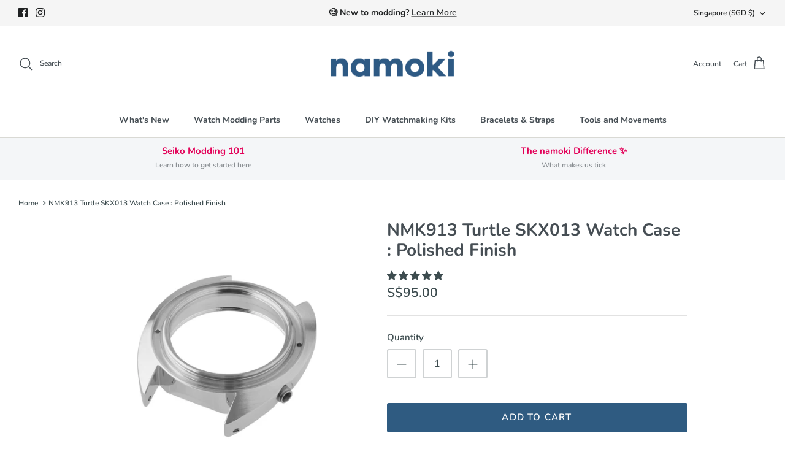

--- FILE ---
content_type: text/html; charset=utf-8
request_url: https://www.namokimods.com/products/nmk913-turtle-skx013-watch-case-polished-finish
body_size: 68926
content:
<!DOCTYPE html><html lang="en" dir="ltr">
<head>
   <script class="sg-custom-code">

   (function(){
    let CustomCSS = `<style>
        input.spice-spa-addon-checkbox-input:checked + span.spice-spa-addon-checkbox-text {
  background-color: grey;
}
span.spice-spa-addon-checkbox-text {
  border-color: grey;
}
    div#spiceaddonsappid {
        border: 1px solid #eee;
        padding: 5px 10px;
        border-radius: 2px;
    }

    .addon-group .addon-group-heading {
    	display: block;
    	font-family: inherit;
    	flex: 1 0 100%;
    	text-transform: capitalize;
    	font-family: inherit;
    	font-weight: 500;
    	background: hsl(0 0% 90% / 1);
    	padding: 8px 12px;
    	border-radius: 4px;
    	margin-bottom: 12px
    }
    
    div.addon-group {
    	display: flex;
    	flex-direction: row;
    	justify-content: start;
    	flex-wrap: wrap;
    	margin-top: 24px
    }
    .spice-spa-addon-heading {
        font-family: 'Avenir Next Rounded';
        font-size: 20px;
        color: #464e54;
        margin: 0px;
    }
    
    .addon-group .addon-group-heading {
        background-color: grey;
        color: #fff;
    }
    
    .spice-spa-addon-product-item button.spice-spa-addon_minus_btn {
        background-color: #fff;
    }
    
    div.addon-group {
        margin-top: 10px;
    }
    
    .spice-spa-addon-product-item button.spice-spa-addon_event_init svg {
        fill: rgb(93 94 94) !important;
        width: 20px !important;
        height: 15px !important;
    }
    
    .spice-spa-addon-product-item button.spice-spa-addon_minus_btn {
        border: 1px solid #d1d4d5;
        border-radius: 3px;
        background-color: #fff;
    }
    
    .spice-spa-addon-product-item button.spice-spa-addon_plus_btn {
        border: 1px solid #d1d4d5;
        border-radius: 3px;
        background-color: #fff;
    }
    
    .spice-spa-addon-product-item .spice-spa-addon-input-field {
        border-radius: 3px !important;
        margin: 0px 6px !important;
    }
    
    
    .spice-spa-addon-product-item button.spice-spa-addon_event_init:hover {
        background: #fff;
        border-color: #949d9e;
    }
    .spice-spa-addon-product-wrapper {
      display: block;
    }

    @media screen and (max-width: 768px){
    .spice-spa-addon-product-item .spice-spa-addon-product-quick-view {
        opacity: 0!important;
    }
}
    </style>`;
   
    class ADDONS_SECTIONS {
      constructor(){
        this.addonsData = spiceAllAddonsData;
        this.defaultLayout = document.querySelector('#spiceaddonsappid .spice-spa-addon-product-wrapper').getAttribute('layout');
        this.init();
      }
  
      init(){
        var layout_1 = document.querySelector('#spiceaddonsappid #layout-01');
        var layout_3 = document.querySelector('#spiceaddonsappid #layout-03');
        
        this.addonsData.forEach(item => {
          let tags = item.tags;
          let customTag = tags.find(item => item.includes("sg-"));
          
          if(customTag != undefined){
            console.log(customTag)
            
            var addon = document.querySelector(`#spice_product_main_block_${item.id}`)
            let groupName = customTag.replace(/^sg-c1-|sg-c2-/gi, '').trim();
            let tagId = customTag.replace(/\s+/g, '-').trim();

            if(this.defaultLayout == 'layout-01'){
              if(customTag.match(/^sg-c2-/gi)){
                addon = this.updateStyleThree(addon)
              }
            }else{
              if(customTag.match(/^sg-c1-/gi)){
                addon = this.updateStyleOne(addon)
              } 
            }
                        
            if (!document.querySelector(`#${tagId}`)) {
              let section = this.makeSections(tagId, groupName);
              section.append(addon)
              
              if(customTag.match(/^sg-c1-/gi)){
                if(!layout_1){
                  document.querySelector('#spiceaddonsappid').insertAdjacentHTML("beforeend", `<div id="layout-01" class="spice-spa-addon-product-wrapper" layout="layout-01"></div>`);
                }
                document.querySelector('#spiceaddonsappid #layout-01').append(section)
              }
              if(customTag.match(/^sg-c2-/gi)){
                if(!layout_3){
                  document.querySelector('#spiceaddonsappid').insertAdjacentHTML("beforeend", `<div id="layout-03" class="spice-spa-addon-product-wrapper" layout="layout-03"></div>`);
                }
                document.querySelector('#spiceaddonsappid #layout-03').append(section)
              }
            }else{
              document.querySelector(`#${tagId}`).append(addon);
            }
            
          }
        });
      }

      updateStyleOne(addon){
        let chkBox = addon.querySelector('.spice-spa-addon-checkbox');
        let imgBox = addon.querySelector('.spice-spa-addon-product-image');
        let title = addon.querySelector('.spice-spa-addon-product-title')
        addon.append(imgBox, chkBox, title)
        addon.querySelectorAll('[name="spice_select_variant_id"], .spice-spa-addon-product-text-field, .spice-spa-addon-product-quantity, .sg-addon-inv-qty, .spice-spa-addon-product-price').forEach(item => {
           addon.append(item)
        })
        return addon;
      }

      updateStyleThree(addon){
        let chkBox = addon.querySelector('.spice-spa-addon-checkbox');
        let imgBox = addon.querySelector('.spice-spa-addon-product-image');
        imgBox.classList.remove('spice-spa-addon-img-large');
        imgBox.classList.add('spice-spa-addon-img-small')
        let lefBox = document.createElement('div')
        lefBox.className = 'spice-spa-addon-left';
        lefBox.append(chkBox, imgBox)
        let title = addon.querySelector('.spice-spa-addon-product-title')
        let rightBox = document.createElement('div')
        rightBox.className = 'spice-spa-addon-right';
        rightBox.append(title)
        let form = document.createElement('div')
        form.className = 'spice-spa-addon-form';
        addon.querySelectorAll('[name="spice_select_variant_id"], .spice-spa-addon-product-text-field, .spice-spa-addon-product-quantity, .sg-addon-inv-qty, .spice-spa-addon-product-price').forEach(item => {
           form.append(item)
        })
        rightBox.append(form);
        addon.append(lefBox, rightBox)
        return addon;
      }
      
      makeSections(tagId, tagName){
        let section = document.createElement('DIV');
        section.className = 'addon-group';
        section.id = tagId;
        let heading = document.createElement('SPAN');
        heading.setAttribute('class', 'addon-group-heading');
        heading.innerHTML = `${tagName}`;
        section.prepend(heading);
        return section;
      }
    }

    class ADDONS_QV {
      constructor(){
        this.init()
      }

      init(){
        
        if(window.innerWidth <= 768){
            document.querySelectorAll('.spice-spa-addon-product-image').forEach(item => {
                if(item){
                    item.addEventListener('click', (e) => {
                        const qv = item.querySelector('.spice-spa-addon-product-quick-view').click();
                    })
                }
            })
        }
      }
      
    }
  
    document.addEventListener('spicegemsAddon:initiated', function(){
      document.head.insertAdjacentHTML('beforeend', `<style class="sgCustomOpacity">#spiceaddonsappid {display: none;} .sg-pro-subtotal-price {display:none !important}</style>`);
    })
  
    document.addEventListener('spicegemsAddon:inserted', function ()  {
      let OpacityCSS =  document.querySelector('.sgCustomOpacity');
      if(OpacityCSS){
        OpacityCSS.remove()
      }
      document.body.insertAdjacentHTML('beforeend', CustomCSS);
      new ADDONS_SECTIONS();
      new ADDONS_QV();
    })
     
   }())
   
</script>

<script id="sg-qv-custom-code">
  (function(){
    document.addEventListener('')
  }())
</script>


 



  <!-- Symmetry 5.5.1 -->

  <link rel="preload" href="//www.namokimods.com/cdn/shop/t/11/assets/styles.css?v=38030407793610540261763524134" as="style">
  <meta charset="utf-8" />
<meta name="viewport" content="width=device-width,initial-scale=1.0" />
<meta http-equiv="X-UA-Compatible" content="IE=edge">

<link rel="preconnect" href="https://cdn.shopify.com" crossorigin>
<link rel="preconnect" href="https://fonts.shopify.com" crossorigin>
<link rel="preconnect" href="https://monorail-edge.shopifysvc.com"><link rel="preload" as="font" href="//www.namokimods.com/cdn/fonts/nunito/nunito_n6.1a6c50dce2e2b3b0d31e02dbd9146b5064bea503.woff2" type="font/woff2" crossorigin><link rel="preload" as="font" href="//www.namokimods.com/cdn/fonts/nunito/nunito_n9.29703ebe5c8d8fa1bc7f2dcb872bdf16cf7ff465.woff2" type="font/woff2" crossorigin><link rel="preload" as="font" href="//www.namokimods.com/cdn/fonts/nunito/nunito_i6.79bb6a51553d3b72598bab76aca3c938e7c6ac54.woff2" type="font/woff2" crossorigin><link rel="preload" as="font" href="//www.namokimods.com/cdn/fonts/nunito/nunito_i9.d9d3a06900a7b5c28e00f2ff3e65a80b4e51a560.woff2" type="font/woff2" crossorigin><link rel="preload" as="font" href="//www.namokimods.com/cdn/fonts/nunito/nunito_n7.37cf9b8cf43b3322f7e6e13ad2aad62ab5dc9109.woff2" type="font/woff2" crossorigin><link rel="preload" as="font" href="//www.namokimods.com/cdn/fonts/nunito/nunito_n7.37cf9b8cf43b3322f7e6e13ad2aad62ab5dc9109.woff2" type="font/woff2" crossorigin><link rel="preload" as="font" href="//www.namokimods.com/cdn/fonts/cabin/cabin_n7.255204a342bfdbc9ae2017bd4e6a90f8dbb2f561.woff2" type="font/woff2" crossorigin><link rel="preload" href="//www.namokimods.com/cdn/shop/t/11/assets/vendor.min.js?v=11589511144441591071665391252" as="script">
<link rel="preload" href="//www.namokimods.com/cdn/shop/t/11/assets/theme.js?v=178701274226725001461665494093" as="script"><link rel="canonical" href="https://www.namokimods.com/products/nmk913-turtle-skx013-watch-case-polished-finish" /><link rel="shortcut icon" href="//www.namokimods.com/cdn/shop/files/favicon_e8ee2fdf-1f7f-4f60-8f35-5d900fc448f8.png?v=1668398800" type="image/png" /><meta name="description" content="Who doesn&#39;t love baby turtles? The namokiMODS NMK913 Turtle SKX013 Watch Case in Polished Finish retains the iconic cushion shape of the Turtle at a smaller, 39.5mm case diameter. It&#39;s the younger brother of the larger SRP Turtle and is perfect for those with smaller wrists! Designed to fit all original and aftermarket SKX013 mod parts (including SKX013 bracelets) and fitted with drilled lugs, this case is perfect for any modder&#39;s DIY project.">

  <title>
    NMK913 Turtle SKX013 Watch Case : Polished Finish | namokiMODS
  </title>

  <meta property="og:site_name" content="namokiMODS">
<meta property="og:url" content="https://www.namokimods.com/products/nmk913-turtle-skx013-watch-case-polished-finish">
<meta property="og:title" content="NMK913 Turtle SKX013 Watch Case : Polished Finish | namokiMODS">
<meta property="og:type" content="product">
<meta property="og:description" content="Who doesn&#39;t love baby turtles? The namokiMODS NMK913 Turtle SKX013 Watch Case in Polished Finish retains the iconic cushion shape of the Turtle at a smaller, 39.5mm case diameter. It&#39;s the younger brother of the larger SRP Turtle and is perfect for those with smaller wrists! Designed to fit all original and aftermarket SKX013 mod parts (including SKX013 bracelets) and fitted with drilled lugs, this case is perfect for any modder&#39;s DIY project."><meta property="og:image" content="http://www.namokimods.com/cdn/shop/products/NMK913-PLNMK913TurtleSKX013WatchCasePolishedFinish01049_1200x1200.png?v=1629185986">
  <meta property="og:image:secure_url" content="https://www.namokimods.com/cdn/shop/products/NMK913-PLNMK913TurtleSKX013WatchCasePolishedFinish01049_1200x1200.png?v=1629185986">
  <meta property="og:image:width" content="2048">
  <meta property="og:image:height" content="2048"><meta property="og:price:amount" content="95.00">
  <meta property="og:price:currency" content="SGD"><meta name="twitter:card" content="summary_large_image">
<meta name="twitter:title" content="NMK913 Turtle SKX013 Watch Case : Polished Finish | namokiMODS">
<meta name="twitter:description" content="Who doesn&#39;t love baby turtles? The namokiMODS NMK913 Turtle SKX013 Watch Case in Polished Finish retains the iconic cushion shape of the Turtle at a smaller, 39.5mm case diameter. It&#39;s the younger brother of the larger SRP Turtle and is perfect for those with smaller wrists! Designed to fit all original and aftermarket SKX013 mod parts (including SKX013 bracelets) and fitted with drilled lugs, this case is perfect for any modder&#39;s DIY project.">


  <link href="//www.namokimods.com/cdn/shop/t/11/assets/styles.css?v=38030407793610540261763524134" rel="stylesheet" type="text/css" media="all" />
    <link href="//www.namokimods.com/cdn/shop/t/11/assets/custom.css?v=114049951693509884831667991610" rel="stylesheet" type="text/css" media="all" />

  <script>
    window.theme = window.theme || {};
    theme.money_format_with_product_code_preference = "\u003cspan class=money\u003eS${{amount}}\u003c\/span\u003e";
    theme.money_format_with_cart_code_preference = "\u003cspan class=money\u003e${{amount}} SGD\u003c\/span\u003e";
    theme.money_format = "\u003cspan class=money\u003eS${{amount}}\u003c\/span\u003e";
    theme.strings = {
      previous: "Previous",
      next: "Next",
      addressError: "Error looking up that address",
      addressNoResults: "No results for that address",
      addressQueryLimit: "You have exceeded the Google API usage limit. Consider upgrading to a \u003ca href=\"https:\/\/developers.google.com\/maps\/premium\/usage-limits\"\u003ePremium Plan\u003c\/a\u003e.",
      authError: "There was a problem authenticating your Google Maps API Key.",
      icon_labels_left: "Left",
      icon_labels_right: "Right",
      icon_labels_down: "Down",
      icon_labels_close: "Close",
      icon_labels_plus: "Plus",
      cart_terms_confirmation: "You must agree to the terms and conditions before continuing.",
      products_listing_from: "From",
      layout_live_search_see_all: "See all results",
      products_product_add_to_cart: "Add to Cart",
      products_variant_no_stock: "Sold out",
      products_variant_non_existent: "Unavailable",
      products_product_pick_a: "Pick a",
      general_navigation_menu_toggle_aria_label: "Toggle menu",
      general_accessibility_labels_close: "Close",
      products_product_adding_to_cart: "Adding",
      products_product_added_to_cart: "Added to cart",
      general_quick_search_pages: "Pages",
      general_quick_search_no_results: "Sorry, we couldn\u0026#39;t find any results",
      collections_general_see_all_subcollections: "See all..."
    };
    theme.routes = {
      cart_url: '/cart',
      cart_add_url: '/cart/add.js',
      cart_change_url: '/cart/change',
      predictive_search_url: '/search/suggest'
    };
    theme.settings = {
      cart_type: "drawer",
      quickbuy_style: "off",
      avoid_orphans: true
    };
    document.documentElement.classList.add('js');
  </script><script>window.performance && window.performance.mark && window.performance.mark('shopify.content_for_header.start');</script><meta name="google-site-verification" content="R7CzIN1vIC49NRJYUfZbZSS6o-UxyG7xqUCij42ROtQ">
<meta name="facebook-domain-verification" content="tw4ur7pww1dvo2yph0j2w8gkdwzot6">
<meta id="shopify-digital-wallet" name="shopify-digital-wallet" content="/13904347193/digital_wallets/dialog">
<meta name="shopify-checkout-api-token" content="bb1d8acbcce569978affc88fd2173492">
<meta id="in-context-paypal-metadata" data-shop-id="13904347193" data-venmo-supported="false" data-environment="production" data-locale="en_US" data-paypal-v4="true" data-currency="SGD">
<link rel="alternate" hreflang="x-default" href="https://www.namokimods.com/products/nmk913-turtle-skx013-watch-case-polished-finish">
<link rel="alternate" hreflang="en" href="https://www.namokimods.com/products/nmk913-turtle-skx013-watch-case-polished-finish">
<link rel="alternate" hreflang="en-GB" href="https://www.namokimods.com/en-gb/products/nmk913-turtle-skx013-watch-case-polished-finish">
<link rel="alternate" hreflang="en-AU" href="https://www.namokimods.com/en-au/products/nmk913-turtle-skx013-watch-case-polished-finish">
<link rel="alternate" hreflang="en-AT" href="https://www.namokimods.com/en-eu/products/nmk913-turtle-skx013-watch-case-polished-finish">
<link rel="alternate" hreflang="es-AT" href="https://www.namokimods.com/es-eu/products/nmk913-turtle-skx013-watch-case-polished-finish">
<link rel="alternate" hreflang="de-AT" href="https://www.namokimods.com/de-eu/products/nmk913-turtle-skx013-watch-case-polished-finish">
<link rel="alternate" hreflang="fr-AT" href="https://www.namokimods.com/fr-eu/products/nmk913-turtle-skx013-watch-case-polished-finish">
<link rel="alternate" hreflang="en-BE" href="https://www.namokimods.com/en-eu/products/nmk913-turtle-skx013-watch-case-polished-finish">
<link rel="alternate" hreflang="es-BE" href="https://www.namokimods.com/es-eu/products/nmk913-turtle-skx013-watch-case-polished-finish">
<link rel="alternate" hreflang="de-BE" href="https://www.namokimods.com/de-eu/products/nmk913-turtle-skx013-watch-case-polished-finish">
<link rel="alternate" hreflang="fr-BE" href="https://www.namokimods.com/fr-eu/products/nmk913-turtle-skx013-watch-case-polished-finish">
<link rel="alternate" hreflang="en-BG" href="https://www.namokimods.com/en-eu/products/nmk913-turtle-skx013-watch-case-polished-finish">
<link rel="alternate" hreflang="es-BG" href="https://www.namokimods.com/es-eu/products/nmk913-turtle-skx013-watch-case-polished-finish">
<link rel="alternate" hreflang="de-BG" href="https://www.namokimods.com/de-eu/products/nmk913-turtle-skx013-watch-case-polished-finish">
<link rel="alternate" hreflang="fr-BG" href="https://www.namokimods.com/fr-eu/products/nmk913-turtle-skx013-watch-case-polished-finish">
<link rel="alternate" hreflang="en-HR" href="https://www.namokimods.com/en-eu/products/nmk913-turtle-skx013-watch-case-polished-finish">
<link rel="alternate" hreflang="es-HR" href="https://www.namokimods.com/es-eu/products/nmk913-turtle-skx013-watch-case-polished-finish">
<link rel="alternate" hreflang="de-HR" href="https://www.namokimods.com/de-eu/products/nmk913-turtle-skx013-watch-case-polished-finish">
<link rel="alternate" hreflang="fr-HR" href="https://www.namokimods.com/fr-eu/products/nmk913-turtle-skx013-watch-case-polished-finish">
<link rel="alternate" hreflang="en-CY" href="https://www.namokimods.com/en-eu/products/nmk913-turtle-skx013-watch-case-polished-finish">
<link rel="alternate" hreflang="es-CY" href="https://www.namokimods.com/es-eu/products/nmk913-turtle-skx013-watch-case-polished-finish">
<link rel="alternate" hreflang="de-CY" href="https://www.namokimods.com/de-eu/products/nmk913-turtle-skx013-watch-case-polished-finish">
<link rel="alternate" hreflang="fr-CY" href="https://www.namokimods.com/fr-eu/products/nmk913-turtle-skx013-watch-case-polished-finish">
<link rel="alternate" hreflang="en-CZ" href="https://www.namokimods.com/en-eu/products/nmk913-turtle-skx013-watch-case-polished-finish">
<link rel="alternate" hreflang="es-CZ" href="https://www.namokimods.com/es-eu/products/nmk913-turtle-skx013-watch-case-polished-finish">
<link rel="alternate" hreflang="de-CZ" href="https://www.namokimods.com/de-eu/products/nmk913-turtle-skx013-watch-case-polished-finish">
<link rel="alternate" hreflang="fr-CZ" href="https://www.namokimods.com/fr-eu/products/nmk913-turtle-skx013-watch-case-polished-finish">
<link rel="alternate" hreflang="en-DK" href="https://www.namokimods.com/en-eu/products/nmk913-turtle-skx013-watch-case-polished-finish">
<link rel="alternate" hreflang="es-DK" href="https://www.namokimods.com/es-eu/products/nmk913-turtle-skx013-watch-case-polished-finish">
<link rel="alternate" hreflang="de-DK" href="https://www.namokimods.com/de-eu/products/nmk913-turtle-skx013-watch-case-polished-finish">
<link rel="alternate" hreflang="fr-DK" href="https://www.namokimods.com/fr-eu/products/nmk913-turtle-skx013-watch-case-polished-finish">
<link rel="alternate" hreflang="en-EE" href="https://www.namokimods.com/en-eu/products/nmk913-turtle-skx013-watch-case-polished-finish">
<link rel="alternate" hreflang="es-EE" href="https://www.namokimods.com/es-eu/products/nmk913-turtle-skx013-watch-case-polished-finish">
<link rel="alternate" hreflang="de-EE" href="https://www.namokimods.com/de-eu/products/nmk913-turtle-skx013-watch-case-polished-finish">
<link rel="alternate" hreflang="fr-EE" href="https://www.namokimods.com/fr-eu/products/nmk913-turtle-skx013-watch-case-polished-finish">
<link rel="alternate" hreflang="en-FI" href="https://www.namokimods.com/en-eu/products/nmk913-turtle-skx013-watch-case-polished-finish">
<link rel="alternate" hreflang="es-FI" href="https://www.namokimods.com/es-eu/products/nmk913-turtle-skx013-watch-case-polished-finish">
<link rel="alternate" hreflang="de-FI" href="https://www.namokimods.com/de-eu/products/nmk913-turtle-skx013-watch-case-polished-finish">
<link rel="alternate" hreflang="fr-FI" href="https://www.namokimods.com/fr-eu/products/nmk913-turtle-skx013-watch-case-polished-finish">
<link rel="alternate" hreflang="en-FR" href="https://www.namokimods.com/en-eu/products/nmk913-turtle-skx013-watch-case-polished-finish">
<link rel="alternate" hreflang="es-FR" href="https://www.namokimods.com/es-eu/products/nmk913-turtle-skx013-watch-case-polished-finish">
<link rel="alternate" hreflang="de-FR" href="https://www.namokimods.com/de-eu/products/nmk913-turtle-skx013-watch-case-polished-finish">
<link rel="alternate" hreflang="fr-FR" href="https://www.namokimods.com/fr-eu/products/nmk913-turtle-skx013-watch-case-polished-finish">
<link rel="alternate" hreflang="en-DE" href="https://www.namokimods.com/en-eu/products/nmk913-turtle-skx013-watch-case-polished-finish">
<link rel="alternate" hreflang="es-DE" href="https://www.namokimods.com/es-eu/products/nmk913-turtle-skx013-watch-case-polished-finish">
<link rel="alternate" hreflang="de-DE" href="https://www.namokimods.com/de-eu/products/nmk913-turtle-skx013-watch-case-polished-finish">
<link rel="alternate" hreflang="fr-DE" href="https://www.namokimods.com/fr-eu/products/nmk913-turtle-skx013-watch-case-polished-finish">
<link rel="alternate" hreflang="en-GR" href="https://www.namokimods.com/en-eu/products/nmk913-turtle-skx013-watch-case-polished-finish">
<link rel="alternate" hreflang="es-GR" href="https://www.namokimods.com/es-eu/products/nmk913-turtle-skx013-watch-case-polished-finish">
<link rel="alternate" hreflang="de-GR" href="https://www.namokimods.com/de-eu/products/nmk913-turtle-skx013-watch-case-polished-finish">
<link rel="alternate" hreflang="fr-GR" href="https://www.namokimods.com/fr-eu/products/nmk913-turtle-skx013-watch-case-polished-finish">
<link rel="alternate" hreflang="en-HU" href="https://www.namokimods.com/en-eu/products/nmk913-turtle-skx013-watch-case-polished-finish">
<link rel="alternate" hreflang="es-HU" href="https://www.namokimods.com/es-eu/products/nmk913-turtle-skx013-watch-case-polished-finish">
<link rel="alternate" hreflang="de-HU" href="https://www.namokimods.com/de-eu/products/nmk913-turtle-skx013-watch-case-polished-finish">
<link rel="alternate" hreflang="fr-HU" href="https://www.namokimods.com/fr-eu/products/nmk913-turtle-skx013-watch-case-polished-finish">
<link rel="alternate" hreflang="en-IE" href="https://www.namokimods.com/en-eu/products/nmk913-turtle-skx013-watch-case-polished-finish">
<link rel="alternate" hreflang="es-IE" href="https://www.namokimods.com/es-eu/products/nmk913-turtle-skx013-watch-case-polished-finish">
<link rel="alternate" hreflang="de-IE" href="https://www.namokimods.com/de-eu/products/nmk913-turtle-skx013-watch-case-polished-finish">
<link rel="alternate" hreflang="fr-IE" href="https://www.namokimods.com/fr-eu/products/nmk913-turtle-skx013-watch-case-polished-finish">
<link rel="alternate" hreflang="en-IT" href="https://www.namokimods.com/en-eu/products/nmk913-turtle-skx013-watch-case-polished-finish">
<link rel="alternate" hreflang="es-IT" href="https://www.namokimods.com/es-eu/products/nmk913-turtle-skx013-watch-case-polished-finish">
<link rel="alternate" hreflang="de-IT" href="https://www.namokimods.com/de-eu/products/nmk913-turtle-skx013-watch-case-polished-finish">
<link rel="alternate" hreflang="fr-IT" href="https://www.namokimods.com/fr-eu/products/nmk913-turtle-skx013-watch-case-polished-finish">
<link rel="alternate" hreflang="en-LV" href="https://www.namokimods.com/en-eu/products/nmk913-turtle-skx013-watch-case-polished-finish">
<link rel="alternate" hreflang="es-LV" href="https://www.namokimods.com/es-eu/products/nmk913-turtle-skx013-watch-case-polished-finish">
<link rel="alternate" hreflang="de-LV" href="https://www.namokimods.com/de-eu/products/nmk913-turtle-skx013-watch-case-polished-finish">
<link rel="alternate" hreflang="fr-LV" href="https://www.namokimods.com/fr-eu/products/nmk913-turtle-skx013-watch-case-polished-finish">
<link rel="alternate" hreflang="en-LT" href="https://www.namokimods.com/en-eu/products/nmk913-turtle-skx013-watch-case-polished-finish">
<link rel="alternate" hreflang="es-LT" href="https://www.namokimods.com/es-eu/products/nmk913-turtle-skx013-watch-case-polished-finish">
<link rel="alternate" hreflang="de-LT" href="https://www.namokimods.com/de-eu/products/nmk913-turtle-skx013-watch-case-polished-finish">
<link rel="alternate" hreflang="fr-LT" href="https://www.namokimods.com/fr-eu/products/nmk913-turtle-skx013-watch-case-polished-finish">
<link rel="alternate" hreflang="en-LU" href="https://www.namokimods.com/en-eu/products/nmk913-turtle-skx013-watch-case-polished-finish">
<link rel="alternate" hreflang="es-LU" href="https://www.namokimods.com/es-eu/products/nmk913-turtle-skx013-watch-case-polished-finish">
<link rel="alternate" hreflang="de-LU" href="https://www.namokimods.com/de-eu/products/nmk913-turtle-skx013-watch-case-polished-finish">
<link rel="alternate" hreflang="fr-LU" href="https://www.namokimods.com/fr-eu/products/nmk913-turtle-skx013-watch-case-polished-finish">
<link rel="alternate" hreflang="en-MT" href="https://www.namokimods.com/en-eu/products/nmk913-turtle-skx013-watch-case-polished-finish">
<link rel="alternate" hreflang="es-MT" href="https://www.namokimods.com/es-eu/products/nmk913-turtle-skx013-watch-case-polished-finish">
<link rel="alternate" hreflang="de-MT" href="https://www.namokimods.com/de-eu/products/nmk913-turtle-skx013-watch-case-polished-finish">
<link rel="alternate" hreflang="fr-MT" href="https://www.namokimods.com/fr-eu/products/nmk913-turtle-skx013-watch-case-polished-finish">
<link rel="alternate" hreflang="en-NL" href="https://www.namokimods.com/en-eu/products/nmk913-turtle-skx013-watch-case-polished-finish">
<link rel="alternate" hreflang="es-NL" href="https://www.namokimods.com/es-eu/products/nmk913-turtle-skx013-watch-case-polished-finish">
<link rel="alternate" hreflang="de-NL" href="https://www.namokimods.com/de-eu/products/nmk913-turtle-skx013-watch-case-polished-finish">
<link rel="alternate" hreflang="fr-NL" href="https://www.namokimods.com/fr-eu/products/nmk913-turtle-skx013-watch-case-polished-finish">
<link rel="alternate" hreflang="en-PL" href="https://www.namokimods.com/en-eu/products/nmk913-turtle-skx013-watch-case-polished-finish">
<link rel="alternate" hreflang="es-PL" href="https://www.namokimods.com/es-eu/products/nmk913-turtle-skx013-watch-case-polished-finish">
<link rel="alternate" hreflang="de-PL" href="https://www.namokimods.com/de-eu/products/nmk913-turtle-skx013-watch-case-polished-finish">
<link rel="alternate" hreflang="fr-PL" href="https://www.namokimods.com/fr-eu/products/nmk913-turtle-skx013-watch-case-polished-finish">
<link rel="alternate" hreflang="en-PT" href="https://www.namokimods.com/en-eu/products/nmk913-turtle-skx013-watch-case-polished-finish">
<link rel="alternate" hreflang="es-PT" href="https://www.namokimods.com/es-eu/products/nmk913-turtle-skx013-watch-case-polished-finish">
<link rel="alternate" hreflang="de-PT" href="https://www.namokimods.com/de-eu/products/nmk913-turtle-skx013-watch-case-polished-finish">
<link rel="alternate" hreflang="fr-PT" href="https://www.namokimods.com/fr-eu/products/nmk913-turtle-skx013-watch-case-polished-finish">
<link rel="alternate" hreflang="en-RO" href="https://www.namokimods.com/en-eu/products/nmk913-turtle-skx013-watch-case-polished-finish">
<link rel="alternate" hreflang="es-RO" href="https://www.namokimods.com/es-eu/products/nmk913-turtle-skx013-watch-case-polished-finish">
<link rel="alternate" hreflang="de-RO" href="https://www.namokimods.com/de-eu/products/nmk913-turtle-skx013-watch-case-polished-finish">
<link rel="alternate" hreflang="fr-RO" href="https://www.namokimods.com/fr-eu/products/nmk913-turtle-skx013-watch-case-polished-finish">
<link rel="alternate" hreflang="en-SK" href="https://www.namokimods.com/en-eu/products/nmk913-turtle-skx013-watch-case-polished-finish">
<link rel="alternate" hreflang="es-SK" href="https://www.namokimods.com/es-eu/products/nmk913-turtle-skx013-watch-case-polished-finish">
<link rel="alternate" hreflang="de-SK" href="https://www.namokimods.com/de-eu/products/nmk913-turtle-skx013-watch-case-polished-finish">
<link rel="alternate" hreflang="fr-SK" href="https://www.namokimods.com/fr-eu/products/nmk913-turtle-skx013-watch-case-polished-finish">
<link rel="alternate" hreflang="en-SI" href="https://www.namokimods.com/en-eu/products/nmk913-turtle-skx013-watch-case-polished-finish">
<link rel="alternate" hreflang="es-SI" href="https://www.namokimods.com/es-eu/products/nmk913-turtle-skx013-watch-case-polished-finish">
<link rel="alternate" hreflang="de-SI" href="https://www.namokimods.com/de-eu/products/nmk913-turtle-skx013-watch-case-polished-finish">
<link rel="alternate" hreflang="fr-SI" href="https://www.namokimods.com/fr-eu/products/nmk913-turtle-skx013-watch-case-polished-finish">
<link rel="alternate" hreflang="en-ES" href="https://www.namokimods.com/en-eu/products/nmk913-turtle-skx013-watch-case-polished-finish">
<link rel="alternate" hreflang="es-ES" href="https://www.namokimods.com/es-eu/products/nmk913-turtle-skx013-watch-case-polished-finish">
<link rel="alternate" hreflang="de-ES" href="https://www.namokimods.com/de-eu/products/nmk913-turtle-skx013-watch-case-polished-finish">
<link rel="alternate" hreflang="fr-ES" href="https://www.namokimods.com/fr-eu/products/nmk913-turtle-skx013-watch-case-polished-finish">
<link rel="alternate" hreflang="en-SE" href="https://www.namokimods.com/en-eu/products/nmk913-turtle-skx013-watch-case-polished-finish">
<link rel="alternate" hreflang="es-SE" href="https://www.namokimods.com/es-eu/products/nmk913-turtle-skx013-watch-case-polished-finish">
<link rel="alternate" hreflang="de-SE" href="https://www.namokimods.com/de-eu/products/nmk913-turtle-skx013-watch-case-polished-finish">
<link rel="alternate" hreflang="fr-SE" href="https://www.namokimods.com/fr-eu/products/nmk913-turtle-skx013-watch-case-polished-finish">
<link rel="alternate" type="application/json+oembed" href="https://www.namokimods.com/products/nmk913-turtle-skx013-watch-case-polished-finish.oembed">
<script async="async" src="/checkouts/internal/preloads.js?locale=en-SG"></script>
<link rel="preconnect" href="https://shop.app" crossorigin="anonymous">
<script async="async" src="https://shop.app/checkouts/internal/preloads.js?locale=en-SG&shop_id=13904347193" crossorigin="anonymous"></script>
<script id="apple-pay-shop-capabilities" type="application/json">{"shopId":13904347193,"countryCode":"SG","currencyCode":"SGD","merchantCapabilities":["supports3DS"],"merchantId":"gid:\/\/shopify\/Shop\/13904347193","merchantName":"namokiMODS","requiredBillingContactFields":["postalAddress","email","phone"],"requiredShippingContactFields":["postalAddress","email","phone"],"shippingType":"shipping","supportedNetworks":["visa","masterCard","amex"],"total":{"type":"pending","label":"namokiMODS","amount":"1.00"},"shopifyPaymentsEnabled":true,"supportsSubscriptions":true}</script>
<script id="shopify-features" type="application/json">{"accessToken":"bb1d8acbcce569978affc88fd2173492","betas":["rich-media-storefront-analytics"],"domain":"www.namokimods.com","predictiveSearch":true,"shopId":13904347193,"locale":"en"}</script>
<script>var Shopify = Shopify || {};
Shopify.shop = "n-a-m-o-k-i.myshopify.com";
Shopify.locale = "en";
Shopify.currency = {"active":"SGD","rate":"1.0"};
Shopify.country = "SG";
Shopify.theme = {"name":"9 Nov Symmetry ","id":131123249327,"schema_name":"Symmetry","schema_version":"5.5.1","theme_store_id":568,"role":"main"};
Shopify.theme.handle = "null";
Shopify.theme.style = {"id":null,"handle":null};
Shopify.cdnHost = "www.namokimods.com/cdn";
Shopify.routes = Shopify.routes || {};
Shopify.routes.root = "/";</script>
<script type="module">!function(o){(o.Shopify=o.Shopify||{}).modules=!0}(window);</script>
<script>!function(o){function n(){var o=[];function n(){o.push(Array.prototype.slice.apply(arguments))}return n.q=o,n}var t=o.Shopify=o.Shopify||{};t.loadFeatures=n(),t.autoloadFeatures=n()}(window);</script>
<script>
  window.ShopifyPay = window.ShopifyPay || {};
  window.ShopifyPay.apiHost = "shop.app\/pay";
  window.ShopifyPay.redirectState = null;
</script>
<script id="shop-js-analytics" type="application/json">{"pageType":"product"}</script>
<script defer="defer" async type="module" src="//www.namokimods.com/cdn/shopifycloud/shop-js/modules/v2/client.init-shop-cart-sync_BT-GjEfc.en.esm.js"></script>
<script defer="defer" async type="module" src="//www.namokimods.com/cdn/shopifycloud/shop-js/modules/v2/chunk.common_D58fp_Oc.esm.js"></script>
<script defer="defer" async type="module" src="//www.namokimods.com/cdn/shopifycloud/shop-js/modules/v2/chunk.modal_xMitdFEc.esm.js"></script>
<script type="module">
  await import("//www.namokimods.com/cdn/shopifycloud/shop-js/modules/v2/client.init-shop-cart-sync_BT-GjEfc.en.esm.js");
await import("//www.namokimods.com/cdn/shopifycloud/shop-js/modules/v2/chunk.common_D58fp_Oc.esm.js");
await import("//www.namokimods.com/cdn/shopifycloud/shop-js/modules/v2/chunk.modal_xMitdFEc.esm.js");

  window.Shopify.SignInWithShop?.initShopCartSync?.({"fedCMEnabled":true,"windoidEnabled":true});

</script>
<script>
  window.Shopify = window.Shopify || {};
  if (!window.Shopify.featureAssets) window.Shopify.featureAssets = {};
  window.Shopify.featureAssets['shop-js'] = {"shop-cart-sync":["modules/v2/client.shop-cart-sync_DZOKe7Ll.en.esm.js","modules/v2/chunk.common_D58fp_Oc.esm.js","modules/v2/chunk.modal_xMitdFEc.esm.js"],"init-fed-cm":["modules/v2/client.init-fed-cm_B6oLuCjv.en.esm.js","modules/v2/chunk.common_D58fp_Oc.esm.js","modules/v2/chunk.modal_xMitdFEc.esm.js"],"shop-cash-offers":["modules/v2/client.shop-cash-offers_D2sdYoxE.en.esm.js","modules/v2/chunk.common_D58fp_Oc.esm.js","modules/v2/chunk.modal_xMitdFEc.esm.js"],"shop-login-button":["modules/v2/client.shop-login-button_QeVjl5Y3.en.esm.js","modules/v2/chunk.common_D58fp_Oc.esm.js","modules/v2/chunk.modal_xMitdFEc.esm.js"],"pay-button":["modules/v2/client.pay-button_DXTOsIq6.en.esm.js","modules/v2/chunk.common_D58fp_Oc.esm.js","modules/v2/chunk.modal_xMitdFEc.esm.js"],"shop-button":["modules/v2/client.shop-button_DQZHx9pm.en.esm.js","modules/v2/chunk.common_D58fp_Oc.esm.js","modules/v2/chunk.modal_xMitdFEc.esm.js"],"avatar":["modules/v2/client.avatar_BTnouDA3.en.esm.js"],"init-windoid":["modules/v2/client.init-windoid_CR1B-cfM.en.esm.js","modules/v2/chunk.common_D58fp_Oc.esm.js","modules/v2/chunk.modal_xMitdFEc.esm.js"],"init-shop-for-new-customer-accounts":["modules/v2/client.init-shop-for-new-customer-accounts_C_vY_xzh.en.esm.js","modules/v2/client.shop-login-button_QeVjl5Y3.en.esm.js","modules/v2/chunk.common_D58fp_Oc.esm.js","modules/v2/chunk.modal_xMitdFEc.esm.js"],"init-shop-email-lookup-coordinator":["modules/v2/client.init-shop-email-lookup-coordinator_BI7n9ZSv.en.esm.js","modules/v2/chunk.common_D58fp_Oc.esm.js","modules/v2/chunk.modal_xMitdFEc.esm.js"],"init-shop-cart-sync":["modules/v2/client.init-shop-cart-sync_BT-GjEfc.en.esm.js","modules/v2/chunk.common_D58fp_Oc.esm.js","modules/v2/chunk.modal_xMitdFEc.esm.js"],"shop-toast-manager":["modules/v2/client.shop-toast-manager_DiYdP3xc.en.esm.js","modules/v2/chunk.common_D58fp_Oc.esm.js","modules/v2/chunk.modal_xMitdFEc.esm.js"],"init-customer-accounts":["modules/v2/client.init-customer-accounts_D9ZNqS-Q.en.esm.js","modules/v2/client.shop-login-button_QeVjl5Y3.en.esm.js","modules/v2/chunk.common_D58fp_Oc.esm.js","modules/v2/chunk.modal_xMitdFEc.esm.js"],"init-customer-accounts-sign-up":["modules/v2/client.init-customer-accounts-sign-up_iGw4briv.en.esm.js","modules/v2/client.shop-login-button_QeVjl5Y3.en.esm.js","modules/v2/chunk.common_D58fp_Oc.esm.js","modules/v2/chunk.modal_xMitdFEc.esm.js"],"shop-follow-button":["modules/v2/client.shop-follow-button_CqMgW2wH.en.esm.js","modules/v2/chunk.common_D58fp_Oc.esm.js","modules/v2/chunk.modal_xMitdFEc.esm.js"],"checkout-modal":["modules/v2/client.checkout-modal_xHeaAweL.en.esm.js","modules/v2/chunk.common_D58fp_Oc.esm.js","modules/v2/chunk.modal_xMitdFEc.esm.js"],"shop-login":["modules/v2/client.shop-login_D91U-Q7h.en.esm.js","modules/v2/chunk.common_D58fp_Oc.esm.js","modules/v2/chunk.modal_xMitdFEc.esm.js"],"lead-capture":["modules/v2/client.lead-capture_BJmE1dJe.en.esm.js","modules/v2/chunk.common_D58fp_Oc.esm.js","modules/v2/chunk.modal_xMitdFEc.esm.js"],"payment-terms":["modules/v2/client.payment-terms_Ci9AEqFq.en.esm.js","modules/v2/chunk.common_D58fp_Oc.esm.js","modules/v2/chunk.modal_xMitdFEc.esm.js"]};
</script>
<script>(function() {
  var isLoaded = false;
  function asyncLoad() {
    if (isLoaded) return;
    isLoaded = true;
    var urls = ["https:\/\/js.smile.io\/v1\/smile-shopify.js?shop=n-a-m-o-k-i.myshopify.com","\/\/social-login.oxiapps.com\/api\/init?vt=928352\u0026shop=n-a-m-o-k-i.myshopify.com","https:\/\/formbuilder.hulkapps.com\/skeletopapp.js?shop=n-a-m-o-k-i.myshopify.com","https:\/\/api.omappapi.com\/shopify\/embed\/?shop=n-a-m-o-k-i.myshopify.com","https:\/\/cdn.langshop.app\/buckets\/app\/libs\/storefront\/sdk.js?release=v2.14.3\u0026proxy_prefix=\/apps\/langshop\u0026shop=n-a-m-o-k-i.myshopify.com","\/\/cdn.shopify.com\/proxy\/dbab11608b90914a537835eaa2a32e6477599e75d4f235a9c0a45e039982abbc\/rebolt.webcontrive.com\/theme_files\/only_style.php?shop=n-a-m-o-k-i.myshopify.com\u0026sp-cache-control=cHVibGljLCBtYXgtYWdlPTkwMA","https:\/\/live.bb.eight-cdn.com\/script.js?shop=n-a-m-o-k-i.myshopify.com","https:\/\/schemaplusfiles.s3.amazonaws.com\/loader.min.js?shop=n-a-m-o-k-i.myshopify.com","https:\/\/cdnv2.mycustomizer.com\/s-scripts\/front.js.gz?shop=n-a-m-o-k-i.myshopify.com","https:\/\/nudgify.ams3.cdn.digitaloceanspaces.com\/shopify.js?uuid=29db824c-24de-4e0b-a33e-586e9decd241\u0026shop=n-a-m-o-k-i.myshopify.com","https:\/\/admin.revenuehunt.com\/embed.js?shop=n-a-m-o-k-i.myshopify.com","https:\/\/cdn.hextom.com\/js\/quickannouncementbar.js?shop=n-a-m-o-k-i.myshopify.com","\/\/cdn.shopify.com\/proxy\/4d891fe77f827e4e3a8d3763661674e76a554492f02035400d2cfc4953fe4d44\/api.goaffpro.com\/loader.js?shop=n-a-m-o-k-i.myshopify.com\u0026sp-cache-control=cHVibGljLCBtYXgtYWdlPTkwMA","\/\/backinstock.useamp.com\/widget\/14006_1767154102.js?category=bis\u0026v=6\u0026shop=n-a-m-o-k-i.myshopify.com"];
    for (var i = 0; i < urls.length; i++) {
      var s = document.createElement('script');
      s.type = 'text/javascript';
      s.async = true;
      s.src = urls[i];
      var x = document.getElementsByTagName('script')[0];
      x.parentNode.insertBefore(s, x);
    }
  };
  if(window.attachEvent) {
    window.attachEvent('onload', asyncLoad);
  } else {
    window.addEventListener('load', asyncLoad, false);
  }
})();</script>
<script id="__st">var __st={"a":13904347193,"offset":28800,"reqid":"1aef90f4-843e-4226-aec4-9a4ad5c8a740-1769106595","pageurl":"www.namokimods.com\/products\/nmk913-turtle-skx013-watch-case-polished-finish","u":"acc0c19a76df","p":"product","rtyp":"product","rid":6886169772207};</script>
<script>window.ShopifyPaypalV4VisibilityTracking = true;</script>
<script id="captcha-bootstrap">!function(){'use strict';const t='contact',e='account',n='new_comment',o=[[t,t],['blogs',n],['comments',n],[t,'customer']],c=[[e,'customer_login'],[e,'guest_login'],[e,'recover_customer_password'],[e,'create_customer']],r=t=>t.map((([t,e])=>`form[action*='/${t}']:not([data-nocaptcha='true']) input[name='form_type'][value='${e}']`)).join(','),a=t=>()=>t?[...document.querySelectorAll(t)].map((t=>t.form)):[];function s(){const t=[...o],e=r(t);return a(e)}const i='password',u='form_key',d=['recaptcha-v3-token','g-recaptcha-response','h-captcha-response',i],f=()=>{try{return window.sessionStorage}catch{return}},m='__shopify_v',_=t=>t.elements[u];function p(t,e,n=!1){try{const o=window.sessionStorage,c=JSON.parse(o.getItem(e)),{data:r}=function(t){const{data:e,action:n}=t;return t[m]||n?{data:e,action:n}:{data:t,action:n}}(c);for(const[e,n]of Object.entries(r))t.elements[e]&&(t.elements[e].value=n);n&&o.removeItem(e)}catch(o){console.error('form repopulation failed',{error:o})}}const l='form_type',E='cptcha';function T(t){t.dataset[E]=!0}const w=window,h=w.document,L='Shopify',v='ce_forms',y='captcha';let A=!1;((t,e)=>{const n=(g='f06e6c50-85a8-45c8-87d0-21a2b65856fe',I='https://cdn.shopify.com/shopifycloud/storefront-forms-hcaptcha/ce_storefront_forms_captcha_hcaptcha.v1.5.2.iife.js',D={infoText:'Protected by hCaptcha',privacyText:'Privacy',termsText:'Terms'},(t,e,n)=>{const o=w[L][v],c=o.bindForm;if(c)return c(t,g,e,D).then(n);var r;o.q.push([[t,g,e,D],n]),r=I,A||(h.body.append(Object.assign(h.createElement('script'),{id:'captcha-provider',async:!0,src:r})),A=!0)});var g,I,D;w[L]=w[L]||{},w[L][v]=w[L][v]||{},w[L][v].q=[],w[L][y]=w[L][y]||{},w[L][y].protect=function(t,e){n(t,void 0,e),T(t)},Object.freeze(w[L][y]),function(t,e,n,w,h,L){const[v,y,A,g]=function(t,e,n){const i=e?o:[],u=t?c:[],d=[...i,...u],f=r(d),m=r(i),_=r(d.filter((([t,e])=>n.includes(e))));return[a(f),a(m),a(_),s()]}(w,h,L),I=t=>{const e=t.target;return e instanceof HTMLFormElement?e:e&&e.form},D=t=>v().includes(t);t.addEventListener('submit',(t=>{const e=I(t);if(!e)return;const n=D(e)&&!e.dataset.hcaptchaBound&&!e.dataset.recaptchaBound,o=_(e),c=g().includes(e)&&(!o||!o.value);(n||c)&&t.preventDefault(),c&&!n&&(function(t){try{if(!f())return;!function(t){const e=f();if(!e)return;const n=_(t);if(!n)return;const o=n.value;o&&e.removeItem(o)}(t);const e=Array.from(Array(32),(()=>Math.random().toString(36)[2])).join('');!function(t,e){_(t)||t.append(Object.assign(document.createElement('input'),{type:'hidden',name:u})),t.elements[u].value=e}(t,e),function(t,e){const n=f();if(!n)return;const o=[...t.querySelectorAll(`input[type='${i}']`)].map((({name:t})=>t)),c=[...d,...o],r={};for(const[a,s]of new FormData(t).entries())c.includes(a)||(r[a]=s);n.setItem(e,JSON.stringify({[m]:1,action:t.action,data:r}))}(t,e)}catch(e){console.error('failed to persist form',e)}}(e),e.submit())}));const S=(t,e)=>{t&&!t.dataset[E]&&(n(t,e.some((e=>e===t))),T(t))};for(const o of['focusin','change'])t.addEventListener(o,(t=>{const e=I(t);D(e)&&S(e,y())}));const B=e.get('form_key'),M=e.get(l),P=B&&M;t.addEventListener('DOMContentLoaded',(()=>{const t=y();if(P)for(const e of t)e.elements[l].value===M&&p(e,B);[...new Set([...A(),...v().filter((t=>'true'===t.dataset.shopifyCaptcha))])].forEach((e=>S(e,t)))}))}(h,new URLSearchParams(w.location.search),n,t,e,['guest_login'])})(!0,!0)}();</script>
<script integrity="sha256-4kQ18oKyAcykRKYeNunJcIwy7WH5gtpwJnB7kiuLZ1E=" data-source-attribution="shopify.loadfeatures" defer="defer" src="//www.namokimods.com/cdn/shopifycloud/storefront/assets/storefront/load_feature-a0a9edcb.js" crossorigin="anonymous"></script>
<script crossorigin="anonymous" defer="defer" src="//www.namokimods.com/cdn/shopifycloud/storefront/assets/shopify_pay/storefront-65b4c6d7.js?v=20250812"></script>
<script data-source-attribution="shopify.dynamic_checkout.dynamic.init">var Shopify=Shopify||{};Shopify.PaymentButton=Shopify.PaymentButton||{isStorefrontPortableWallets:!0,init:function(){window.Shopify.PaymentButton.init=function(){};var t=document.createElement("script");t.src="https://www.namokimods.com/cdn/shopifycloud/portable-wallets/latest/portable-wallets.en.js",t.type="module",document.head.appendChild(t)}};
</script>
<script data-source-attribution="shopify.dynamic_checkout.buyer_consent">
  function portableWalletsHideBuyerConsent(e){var t=document.getElementById("shopify-buyer-consent"),n=document.getElementById("shopify-subscription-policy-button");t&&n&&(t.classList.add("hidden"),t.setAttribute("aria-hidden","true"),n.removeEventListener("click",e))}function portableWalletsShowBuyerConsent(e){var t=document.getElementById("shopify-buyer-consent"),n=document.getElementById("shopify-subscription-policy-button");t&&n&&(t.classList.remove("hidden"),t.removeAttribute("aria-hidden"),n.addEventListener("click",e))}window.Shopify?.PaymentButton&&(window.Shopify.PaymentButton.hideBuyerConsent=portableWalletsHideBuyerConsent,window.Shopify.PaymentButton.showBuyerConsent=portableWalletsShowBuyerConsent);
</script>
<script data-source-attribution="shopify.dynamic_checkout.cart.bootstrap">document.addEventListener("DOMContentLoaded",(function(){function t(){return document.querySelector("shopify-accelerated-checkout-cart, shopify-accelerated-checkout")}if(t())Shopify.PaymentButton.init();else{new MutationObserver((function(e,n){t()&&(Shopify.PaymentButton.init(),n.disconnect())})).observe(document.body,{childList:!0,subtree:!0})}}));
</script>
<link id="shopify-accelerated-checkout-styles" rel="stylesheet" media="screen" href="https://www.namokimods.com/cdn/shopifycloud/portable-wallets/latest/accelerated-checkout-backwards-compat.css" crossorigin="anonymous">
<style id="shopify-accelerated-checkout-cart">
        #shopify-buyer-consent {
  margin-top: 1em;
  display: inline-block;
  width: 100%;
}

#shopify-buyer-consent.hidden {
  display: none;
}

#shopify-subscription-policy-button {
  background: none;
  border: none;
  padding: 0;
  text-decoration: underline;
  font-size: inherit;
  cursor: pointer;
}

#shopify-subscription-policy-button::before {
  box-shadow: none;
}

      </style>
<script id="sections-script" data-sections="product-recommendations" defer="defer" src="//www.namokimods.com/cdn/shop/t/11/compiled_assets/scripts.js?v=9915"></script>
<script>window.performance && window.performance.mark && window.performance.mark('shopify.content_for_header.end');</script>
  

  <meta name="p:domain_verify" content="091a909584d74e99a9dba1d9a08fd63d"/>

<script type="text/javascript">
!function(e){if(!window.pintrk){window.pintrk=function()
{window.pintrk.queue.push(Array.prototype.slice.call(arguments))};var
n=window.pintrk;n.queue=[],n.version="3.0";var
t=document.createElement("script");t.async=!0,t.src=e;var
r=document.getElementsByTagName("script")[0];r.parentNode.insertBefore(t,r)}}
("https://s.pinimg.com/ct/core.js"); 

pintrk('load','2613091734450', { em: '', });
pintrk('page');
</script> 
<noscript> 
<img height="1" width="1" style="display:none;" alt=""
src="https://ct.pinterest.com/v3/?tid=2613091734450&noscript=1" /> 
</noscript>



<script id="DHATMA_TRACKER" async="true" rel="prefetch" src="https://tracker.datma.io/tracker.vbv0pf.js?gid=95041405065"></script>
<!-- BEGIN app block: shopify://apps/ecomposer-builder/blocks/app-embed/a0fc26e1-7741-4773-8b27-39389b4fb4a0 --><!-- DNS Prefetch & Preconnect -->
<link rel="preconnect" href="https://cdn.ecomposer.app" crossorigin>
<link rel="dns-prefetch" href="https://cdn.ecomposer.app">

<link rel="prefetch" href="https://cdn.ecomposer.app/vendors/css/ecom-swiper@11.css" as="style">
<link rel="prefetch" href="https://cdn.ecomposer.app/vendors/js/ecom-swiper@11.0.5.js" as="script">
<link rel="prefetch" href="https://cdn.ecomposer.app/vendors/js/ecom_modal.js" as="script">

<!-- Global CSS --><!--ECOM-EMBED-->
  <style id="ecom-global-css" class="ecom-global-css">/**ECOM-INSERT-CSS**/.ecom-section > div.core__row--columns{max-width: 1200px;}.ecom-column>div.core__column--wrapper{padding: 20px;}div.core__blocks--body>div.ecom-block.elmspace:not(:first-child){margin-top: 20px;}:root{--ecom-global-colors-primary:#ffffff;--ecom-global-colors-secondary:#ffffff;--ecom-global-colors-text:#ffffff;--ecom-global-colors-accent:#ffffff;--ecom-global-typography-h1-font-weight:600;--ecom-global-typography-h1-font-size:72px;--ecom-global-typography-h1-line-height:90px;--ecom-global-typography-h1-letter-spacing:-0.02em;--ecom-global-typography-h2-font-weight:600;--ecom-global-typography-h2-font-size:60px;--ecom-global-typography-h2-line-height:72px;--ecom-global-typography-h2-letter-spacing:-0.02em;--ecom-global-typography-h3-font-weight:600;--ecom-global-typography-h3-font-size:48px;--ecom-global-typography-h3-line-height:60px;--ecom-global-typography-h3-letter-spacing:-0.02em;--ecom-global-typography-h4-font-weight:600;--ecom-global-typography-h4-font-size:36px;--ecom-global-typography-h4-line-height:44px;--ecom-global-typography-h4-letter-spacing:-0.02em;--ecom-global-typography-h5-font-weight:600;--ecom-global-typography-h5-font-size:30px;--ecom-global-typography-h5-line-height:38px;--ecom-global-typography-h6-font-weight:600;--ecom-global-typography-h6-font-size:24px;--ecom-global-typography-h6-line-height:32px;--ecom-global-typography-h7-font-weight:400;--ecom-global-typography-h7-font-size:18px;--ecom-global-typography-h7-line-height:28px;}</style>
  <!--/ECOM-EMBED--><!-- Custom CSS & JS --><!-- Open Graph Meta Tags for Pages --><!-- Critical Inline Styles -->
<style class="ecom-theme-helper">.ecom-animation{opacity:0}.ecom-animation.animate,.ecom-animation.ecom-animated{opacity:1}.ecom-cart-popup{display:grid;position:fixed;inset:0;z-index:9999999;align-content:center;padding:5px;justify-content:center;align-items:center;justify-items:center}.ecom-cart-popup::before{content:' ';position:absolute;background:#e5e5e5b3;inset:0}.ecom-ajax-loading{cursor:not-allowed;pointer-events:none;opacity:.6}#ecom-toast{visibility:hidden;max-width:50px;height:60px;margin:auto;background-color:#333;color:#fff;text-align:center;border-radius:2px;position:fixed;z-index:1;left:0;right:0;bottom:30px;font-size:17px;display:grid;grid-template-columns:50px auto;align-items:center;justify-content:start;align-content:center;justify-items:start}#ecom-toast.ecom-toast-show{visibility:visible;animation:ecomFadein .5s,ecomExpand .5s .5s,ecomStay 3s 1s,ecomShrink .5s 4s,ecomFadeout .5s 4.5s}#ecom-toast #ecom-toast-icon{width:50px;height:100%;box-sizing:border-box;background-color:#111;color:#fff;padding:5px}#ecom-toast .ecom-toast-icon-svg{width:100%;height:100%;position:relative;vertical-align:middle;margin:auto;text-align:center}#ecom-toast #ecom-toast-desc{color:#fff;padding:16px;overflow:hidden;white-space:nowrap}@media(max-width:768px){#ecom-toast #ecom-toast-desc{white-space:normal;min-width:250px}#ecom-toast{height:auto;min-height:60px}}.ecom__column-full-height{height:100%}@keyframes ecomFadein{from{bottom:0;opacity:0}to{bottom:30px;opacity:1}}@keyframes ecomExpand{from{min-width:50px}to{min-width:var(--ecom-max-width)}}@keyframes ecomStay{from{min-width:var(--ecom-max-width)}to{min-width:var(--ecom-max-width)}}@keyframes ecomShrink{from{min-width:var(--ecom-max-width)}to{min-width:50px}}@keyframes ecomFadeout{from{bottom:30px;opacity:1}to{bottom:60px;opacity:0}}</style>


<!-- EComposer Config Script -->
<script id="ecom-theme-helpers" async>
window.EComposer=window.EComposer||{};(function(){if(!this.configs)this.configs={};this.configs.ajax_cart={enable:false};this.customer=false;this.proxy_path='/apps/ecomposer-visual-page-builder';
this.popupScriptUrl='https://cdn.shopify.com/extensions/019b200c-ceec-7ac9-af95-28c32fd62de8/ecomposer-94/assets/ecom_popup.js';
this.routes={domain:'https://www.namokimods.com',root_url:'/',collections_url:'/collections',all_products_collection_url:'/collections/all',cart_url:'/cart',cart_add_url:'/cart/add',cart_change_url:'/cart/change',cart_clear_url:'/cart/clear',cart_update_url:'/cart/update',product_recommendations_url:'/recommendations/products'};
this.queryParams={};
if(window.location.search.length){new URLSearchParams(window.location.search).forEach((value,key)=>{this.queryParams[key]=value})}
this.money_format="\u003cspan class=money\u003eS${{amount}}\u003c\/span\u003e";
this.money_with_currency_format="\u003cspan class=money\u003e${{amount}} SGD\u003c\/span\u003e";
this.currencyCodeEnabled=null;this.abTestingData = [];this.formatMoney=function(t,e){const r=this.currencyCodeEnabled?this.money_with_currency_format:this.money_format;function a(t,e){return void 0===t?e:t}function o(t,e,r,o){if(e=a(e,2),r=a(r,","),o=a(o,"."),isNaN(t)||null==t)return 0;var n=(t=(t/100).toFixed(e)).split(".");return n[0].replace(/(\d)(?=(\d\d\d)+(?!\d))/g,"$1"+r)+(n[1]?o+n[1]:"")}"string"==typeof t&&(t=t.replace(".",""));var n="",i=/\{\{\s*(\w+)\s*\}\}/,s=e||r;switch(s.match(i)[1]){case"amount":n=o(t,2);break;case"amount_no_decimals":n=o(t,0);break;case"amount_with_comma_separator":n=o(t,2,".",",");break;case"amount_with_space_separator":n=o(t,2," ",",");break;case"amount_with_period_and_space_separator":n=o(t,2," ",".");break;case"amount_no_decimals_with_comma_separator":n=o(t,0,".",",");break;case"amount_no_decimals_with_space_separator":n=o(t,0," ");break;case"amount_with_apostrophe_separator":n=o(t,2,"'",".")}return s.replace(i,n)};
this.resizeImage=function(t,e){try{if(!e||"original"==e||"full"==e||"master"==e)return t;if(-1!==t.indexOf("cdn.shopify.com")||-1!==t.indexOf("/cdn/shop/")){var r=t.match(/\.(jpg|jpeg|gif|png|bmp|bitmap|tiff|tif|webp)((\#[0-9a-z\-]+)?(\?v=.*)?)?$/gim);if(null==r)return null;var a=t.split(r[0]),o=r[0];return a[0]+"_"+e+o}}catch(r){return t}return t};
this.getProduct=function(t){if(!t)return!1;let e=("/"===this.routes.root_url?"":this.routes.root_url)+"/products/"+t+".js?shop="+Shopify.shop;return window.ECOM_LIVE&&(e="/shop/builder/ajax/ecom-proxy/products/"+t+"?shop="+Shopify.shop),window.fetch(e,{headers:{"Content-Type":"application/json"}}).then(t=>t.ok?t.json():false)};
const u=new URLSearchParams(window.location.search);if(u.has("ecom-redirect")){const r=u.get("ecom-redirect");if(r){let d;try{d=decodeURIComponent(r)}catch{return}d=d.trim().replace(/[\r\n\t]/g,"");if(d.length>2e3)return;const p=["javascript:","data:","vbscript:","file:","ftp:","mailto:","tel:","sms:","chrome:","chrome-extension:","moz-extension:","ms-browser-extension:"],l=d.toLowerCase();for(const o of p)if(l.includes(o))return;const x=[/<script/i,/<\/script/i,/javascript:/i,/vbscript:/i,/onload=/i,/onerror=/i,/onclick=/i,/onmouseover=/i,/onfocus=/i,/onblur=/i,/onsubmit=/i,/onchange=/i,/alert\s*\(/i,/confirm\s*\(/i,/prompt\s*\(/i,/document\./i,/window\./i,/eval\s*\(/i];for(const t of x)if(t.test(d))return;if(d.startsWith("/")&&!d.startsWith("//")){if(!/^[a-zA-Z0-9\-._~:/?#[\]@!$&'()*+,;=%]+$/.test(d))return;if(d.includes("../")||d.includes("./"))return;window.location.href=d;return}if(!d.includes("://")&&!d.startsWith("//")){if(!/^[a-zA-Z0-9\-._~:/?#[\]@!$&'()*+,;=%]+$/.test(d))return;if(d.includes("../")||d.includes("./"))return;window.location.href="/"+d;return}let n;try{n=new URL(d)}catch{return}if(!["http:","https:"].includes(n.protocol))return;if(n.port&&(parseInt(n.port)<1||parseInt(n.port)>65535))return;const a=[window.location.hostname];if(a.includes(n.hostname)&&(n.href===d||n.toString()===d))window.location.href=d}}
}).bind(window.EComposer)();
if(window.Shopify&&window.Shopify.designMode&&window.top&&window.top.opener){window.addEventListener("load",function(){window.top.opener.postMessage({action:"ecomposer:loaded"},"*")})}
</script>

<!-- Quickview Script -->
<script id="ecom-theme-quickview" async>
window.EComposer=window.EComposer||{};(function(){this.initQuickview=function(){var enable_qv=false;const qv_wrapper_script=document.querySelector('#ecom-quickview-template-html');if(!qv_wrapper_script)return;const ecom_quickview=document.createElement('div');ecom_quickview.classList.add('ecom-quickview');ecom_quickview.innerHTML=qv_wrapper_script.innerHTML;document.body.prepend(ecom_quickview);const qv_wrapper=ecom_quickview.querySelector('.ecom-quickview__wrapper');const ecomQuickview=function(e){let t=qv_wrapper.querySelector(".ecom-quickview__content-data");if(t){let i=document.createRange().createContextualFragment(e);t.innerHTML="",t.append(i),qv_wrapper.classList.add("ecom-open");let c=new CustomEvent("ecom:quickview:init",{detail:{wrapper:qv_wrapper}});document.dispatchEvent(c),setTimeout(function(){qv_wrapper.classList.add("ecom-display")},500),closeQuickview(t)}},closeQuickview=function(e){let t=qv_wrapper.querySelector(".ecom-quickview__close-btn"),i=qv_wrapper.querySelector(".ecom-quickview__content");function c(t){let o=t.target;do{if(o==i||o&&o.classList&&o.classList.contains("ecom-modal"))return;o=o.parentNode}while(o);o!=i&&(qv_wrapper.classList.add("ecom-remove"),qv_wrapper.classList.remove("ecom-open","ecom-display","ecom-remove"),setTimeout(function(){e.innerHTML=""},300),document.removeEventListener("click",c),document.removeEventListener("keydown",n))}function n(t){(t.isComposing||27===t.keyCode)&&(qv_wrapper.classList.add("ecom-remove"),qv_wrapper.classList.remove("ecom-open","ecom-display","ecom-remove"),setTimeout(function(){e.innerHTML=""},300),document.removeEventListener("keydown",n),document.removeEventListener("click",c))}t&&t.addEventListener("click",function(t){t.preventDefault(),document.removeEventListener("click",c),document.removeEventListener("keydown",n),qv_wrapper.classList.add("ecom-remove"),qv_wrapper.classList.remove("ecom-open","ecom-display","ecom-remove"),setTimeout(function(){e.innerHTML=""},300)}),document.addEventListener("click",c),document.addEventListener("keydown",n)};function quickViewHandler(e){e&&e.preventDefault();let t=this;t.classList&&t.classList.add("ecom-loading");let i=t.classList?t.getAttribute("href"):window.location.pathname;if(i){if(window.location.search.includes("ecom_template_id")){let c=new URLSearchParams(location.search);i=window.location.pathname+"?section_id="+c.get("ecom_template_id")}else i+=(i.includes("?")?"&":"?")+"section_id=ecom-default-template-quickview";fetch(i).then(function(e){return 200==e.status?e.text():window.document.querySelector("#admin-bar-iframe")?(404==e.status?alert("Please create Ecomposer quickview template first!"):alert("Have some problem with quickview!"),t.classList&&t.classList.remove("ecom-loading"),!1):void window.open(new URL(i).pathname,"_blank")}).then(function(e){e&&(ecomQuickview(e),setTimeout(function(){t.classList&&t.classList.remove("ecom-loading")},300))}).catch(function(e){})}}
if(window.location.search.includes('ecom_template_id')){setTimeout(quickViewHandler,1000)}
if(enable_qv){const qv_buttons=document.querySelectorAll('.ecom-product-quickview');if(qv_buttons.length>0){qv_buttons.forEach(function(button,index){button.addEventListener('click',quickViewHandler)})}}
}}).bind(window.EComposer)();
</script>

<!-- Quickview Template -->
<script type="text/template" id="ecom-quickview-template-html">
<div class="ecom-quickview__wrapper ecom-dn"><div class="ecom-quickview__container"><div class="ecom-quickview__content"><div class="ecom-quickview__content-inner"><div class="ecom-quickview__content-data"></div></div><span class="ecom-quickview__close-btn"><svg version="1.1" xmlns="http://www.w3.org/2000/svg" width="32" height="32" viewBox="0 0 32 32"><path d="M10.722 9.969l-0.754 0.754 5.278 5.278-5.253 5.253 0.754 0.754 5.253-5.253 5.253 5.253 0.754-0.754-5.253-5.253 5.278-5.278-0.754-0.754-5.278 5.278z" fill="#000000"></path></svg></span></div></div></div>
</script>

<!-- Quickview Styles -->
<style class="ecom-theme-quickview">.ecom-quickview .ecom-animation{opacity:1}.ecom-quickview__wrapper{opacity:0;display:none;pointer-events:none}.ecom-quickview__wrapper.ecom-open{position:fixed;top:0;left:0;right:0;bottom:0;display:block;pointer-events:auto;z-index:100000;outline:0!important;-webkit-backface-visibility:hidden;opacity:1;transition:all .1s}.ecom-quickview__container{text-align:center;position:absolute;width:100%;height:100%;left:0;top:0;padding:0 8px;box-sizing:border-box;opacity:0;background-color:rgba(0,0,0,.8);transition:opacity .1s}.ecom-quickview__container:before{content:"";display:inline-block;height:100%;vertical-align:middle}.ecom-quickview__wrapper.ecom-display .ecom-quickview__content{visibility:visible;opacity:1;transform:none}.ecom-quickview__content{position:relative;display:inline-block;opacity:0;visibility:hidden;transition:transform .1s,opacity .1s;transform:translateX(-100px)}.ecom-quickview__content-inner{position:relative;display:inline-block;vertical-align:middle;margin:0 auto;text-align:left;z-index:999;overflow-y:auto;max-height:80vh}.ecom-quickview__content-data>.shopify-section{margin:0 auto;max-width:980px;overflow:hidden;position:relative;background-color:#fff;opacity:0}.ecom-quickview__wrapper.ecom-display .ecom-quickview__content-data>.shopify-section{opacity:1;transform:none}.ecom-quickview__wrapper.ecom-display .ecom-quickview__container{opacity:1}.ecom-quickview__wrapper.ecom-remove #shopify-section-ecom-default-template-quickview{opacity:0;transform:translateX(100px)}.ecom-quickview__close-btn{position:fixed!important;top:0;right:0;transform:none;background-color:transparent;color:#000;opacity:0;width:40px;height:40px;transition:.25s;z-index:9999;stroke:#fff}.ecom-quickview__wrapper.ecom-display .ecom-quickview__close-btn{opacity:1}.ecom-quickview__close-btn:hover{cursor:pointer}@media screen and (max-width:1024px){.ecom-quickview__content{position:absolute;inset:0;margin:50px 15px;display:flex}.ecom-quickview__close-btn{right:0}}.ecom-toast-icon-info{display:none}.ecom-toast-error .ecom-toast-icon-info{display:inline!important}.ecom-toast-error .ecom-toast-icon-success{display:none!important}.ecom-toast-icon-success{fill:#fff;width:35px}</style>

<!-- Toast Template -->
<script type="text/template" id="ecom-template-html"><!-- BEGIN app snippet: ecom-toast --><div id="ecom-toast"><div id="ecom-toast-icon"><svg xmlns="http://www.w3.org/2000/svg" class="ecom-toast-icon-svg ecom-toast-icon-info" fill="none" viewBox="0 0 24 24" stroke="currentColor"><path stroke-linecap="round" stroke-linejoin="round" stroke-width="2" d="M13 16h-1v-4h-1m1-4h.01M21 12a9 9 0 11-18 0 9 9 0 0118 0z"/></svg>
<svg class="ecom-toast-icon-svg ecom-toast-icon-success" xmlns="http://www.w3.org/2000/svg" viewBox="0 0 512 512"><path d="M256 8C119 8 8 119 8 256s111 248 248 248 248-111 248-248S393 8 256 8zm0 48c110.5 0 200 89.5 200 200 0 110.5-89.5 200-200 200-110.5 0-200-89.5-200-200 0-110.5 89.5-200 200-200m140.2 130.3l-22.5-22.7c-4.7-4.7-12.3-4.7-17-.1L215.3 303.7l-59.8-60.3c-4.7-4.7-12.3-4.7-17-.1l-22.7 22.5c-4.7 4.7-4.7 12.3-.1 17l90.8 91.5c4.7 4.7 12.3 4.7 17 .1l172.6-171.2c4.7-4.7 4.7-12.3 .1-17z"/></svg>
</div><div id="ecom-toast-desc"></div></div><!-- END app snippet --></script><!-- END app block --><!-- BEGIN app block: shopify://apps/frequently-bought/blocks/app-embed-block/b1a8cbea-c844-4842-9529-7c62dbab1b1f --><script>
    window.codeblackbelt = window.codeblackbelt || {};
    window.codeblackbelt.shop = window.codeblackbelt.shop || 'n-a-m-o-k-i.myshopify.com';
    
        window.codeblackbelt.productId = 6886169772207;</script><script src="//cdn.codeblackbelt.com/widgets/frequently-bought-together/main.min.js?version=2026012302+0800" async></script>
 <!-- END app block --><!-- BEGIN app block: shopify://apps/hulk-form-builder/blocks/app-embed/b6b8dd14-356b-4725-a4ed-77232212b3c3 --><!-- BEGIN app snippet: hulkapps-formbuilder-theme-ext --><script type="text/javascript">
  
  if (typeof window.formbuilder_customer != "object") {
        window.formbuilder_customer = {}
  }

  window.hulkFormBuilder = {
    form_data: {},
    shop_data: {"shop_No89I-1maDEJr4jRmjaCEA":{"shop_uuid":"No89I-1maDEJr4jRmjaCEA","shop_timezone":"Asia\/Singapore","shop_id":30914,"shop_is_after_submit_enabled":true,"shop_shopify_plan":"Advanced","shop_shopify_domain":"n-a-m-o-k-i.myshopify.com","shop_created_at":"2020-03-19T19:59:42.095-05:00","is_skip_metafield":false,"shop_deleted":false,"shop_disabled":false}},
    settings_data: {"shop_settings":{"shop_customise_msgs":[],"default_customise_msgs":{"is_required":"is required","thank_you":"Thank you! The form was submitted successfully.","processing":"Processing...","valid_data":"Please provide valid data","valid_email":"Provide valid email format","valid_tags":"HTML Tags are not allowed","valid_phone":"Provide valid phone number","valid_captcha":"Please provide valid captcha response","valid_url":"Provide valid URL","only_number_alloud":"Provide valid number in","number_less":"must be less than","number_more":"must be more than","image_must_less":"Image must be less than 20MB","image_number":"Images allowed","image_extension":"Invalid extension! Please provide image file","error_image_upload":"Error in image upload. Please try again.","error_file_upload":"Error in file upload. Please try again.","your_response":"Your response","error_form_submit":"Error occur.Please try again after sometime.","email_submitted":"Form with this email is already submitted","invalid_email_by_zerobounce":"The email address you entered appears to be invalid. Please check it and try again.","download_file":"Download file","card_details_invalid":"Your card details are invalid","card_details":"Card details","please_enter_card_details":"Please enter card details","card_number":"Card number","exp_mm":"Exp MM","exp_yy":"Exp YY","crd_cvc":"CVV","payment_value":"Payment amount","please_enter_payment_amount":"Please enter payment amount","address1":"Address line 1","address2":"Address line 2","city":"City","province":"Province","zipcode":"Zip code","country":"Country","blocked_domain":"This form does not accept addresses from","file_must_less":"File must be less than 20MB","file_extension":"Invalid extension! Please provide file","only_file_number_alloud":"files allowed","previous":"Previous","next":"Next","must_have_a_input":"Please enter at least one field.","please_enter_required_data":"Please enter required data","atleast_one_special_char":"Include at least one special character","atleast_one_lowercase_char":"Include at least one lowercase character","atleast_one_uppercase_char":"Include at least one uppercase character","atleast_one_number":"Include at least one number","must_have_8_chars":"Must have 8 characters long","be_between_8_and_12_chars":"Be between 8 and 12 characters long","please_select":"Please Select","phone_submitted":"Form with this phone number is already submitted","user_res_parse_error":"Error while submitting the form","valid_same_values":"values must be same","product_choice_clear_selection":"Clear Selection","picture_choice_clear_selection":"Clear Selection","remove_all_for_file_image_upload":"Remove All","invalid_file_type_for_image_upload":"You can't upload files of this type.","invalid_file_type_for_signature_upload":"You can't upload files of this type.","max_files_exceeded_for_file_upload":"You can not upload any more files.","max_files_exceeded_for_image_upload":"You can not upload any more files.","file_already_exist":"File already uploaded","max_limit_exceed":"You have added the maximum number of text fields.","cancel_upload_for_file_upload":"Cancel upload","cancel_upload_for_image_upload":"Cancel upload","cancel_upload_for_signature_upload":"Cancel upload"},"shop_blocked_domains":[]}},
    features_data: {"shop_plan_features":{"shop_plan_features":["unlimited-forms","full-design-customization","export-form-submissions","multiple-recipients-for-form-submissions","multiple-admin-notifications","enable-captcha","unlimited-file-uploads","save-submitted-form-data","set-auto-response-message","conditional-logic","form-banner","save-as-draft-facility","include-user-response-in-admin-email","disable-form-submission","file-upload"]}},
    shop: null,
    shop_id: null,
    plan_features: null,
    validateDoubleQuotes: false,
    assets: {
      extraFunctions: "https://cdn.shopify.com/extensions/019bb5ee-ec40-7527-955d-c1b8751eb060/form-builder-by-hulkapps-50/assets/extra-functions.js",
      extraStyles: "https://cdn.shopify.com/extensions/019bb5ee-ec40-7527-955d-c1b8751eb060/form-builder-by-hulkapps-50/assets/extra-styles.css",
      bootstrapStyles: "https://cdn.shopify.com/extensions/019bb5ee-ec40-7527-955d-c1b8751eb060/form-builder-by-hulkapps-50/assets/theme-app-extension-bootstrap.css"
    },
    translations: {
      htmlTagNotAllowed: "HTML Tags are not allowed",
      sqlQueryNotAllowed: "SQL Queries are not allowed",
      doubleQuoteNotAllowed: "Double quotes are not allowed",
      vorwerkHttpWwwNotAllowed: "The words \u0026#39;http\u0026#39; and \u0026#39;www\u0026#39; are not allowed. Please remove them and try again.",
      maxTextFieldsReached: "You have added the maximum number of text fields.",
      avoidNegativeWords: "Avoid negative words: Don\u0026#39;t use negative words in your contact message.",
      customDesignOnly: "This form is for custom designs requests. For general inquiries please contact our team at info@stagheaddesigns.com",
      zerobounceApiErrorMsg: "We couldn\u0026#39;t verify your email due to a technical issue. Please try again later.",
    }

  }

  

  window.FbThemeAppExtSettingsHash = {}
  
</script><!-- END app snippet --><!-- END app block --><!-- BEGIN app block: shopify://apps/klaviyo-email-marketing-sms/blocks/klaviyo-onsite-embed/2632fe16-c075-4321-a88b-50b567f42507 -->












  <script async src="https://static.klaviyo.com/onsite/js/TkKehL/klaviyo.js?company_id=TkKehL"></script>
  <script>!function(){if(!window.klaviyo){window._klOnsite=window._klOnsite||[];try{window.klaviyo=new Proxy({},{get:function(n,i){return"push"===i?function(){var n;(n=window._klOnsite).push.apply(n,arguments)}:function(){for(var n=arguments.length,o=new Array(n),w=0;w<n;w++)o[w]=arguments[w];var t="function"==typeof o[o.length-1]?o.pop():void 0,e=new Promise((function(n){window._klOnsite.push([i].concat(o,[function(i){t&&t(i),n(i)}]))}));return e}}})}catch(n){window.klaviyo=window.klaviyo||[],window.klaviyo.push=function(){var n;(n=window._klOnsite).push.apply(n,arguments)}}}}();</script>

  
    <script id="viewed_product">
      if (item == null) {
        var _learnq = _learnq || [];

        var MetafieldReviews = null
        var MetafieldYotpoRating = null
        var MetafieldYotpoCount = null
        var MetafieldLooxRating = null
        var MetafieldLooxCount = null
        var okendoProduct = null
        var okendoProductReviewCount = null
        var okendoProductReviewAverageValue = null
        try {
          // The following fields are used for Customer Hub recently viewed in order to add reviews.
          // This information is not part of __kla_viewed. Instead, it is part of __kla_viewed_reviewed_items
          MetafieldReviews = {"rating":{"scale_min":"1.0","scale_max":"5.0","value":"4.88"},"rating_count":8};
          MetafieldYotpoRating = null
          MetafieldYotpoCount = null
          MetafieldLooxRating = null
          MetafieldLooxCount = null

          okendoProduct = null
          // If the okendo metafield is not legacy, it will error, which then requires the new json formatted data
          if (okendoProduct && 'error' in okendoProduct) {
            okendoProduct = null
          }
          okendoProductReviewCount = okendoProduct ? okendoProduct.reviewCount : null
          okendoProductReviewAverageValue = okendoProduct ? okendoProduct.reviewAverageValue : null
        } catch (error) {
          console.error('Error in Klaviyo onsite reviews tracking:', error);
        }

        var item = {
          Name: "NMK913 Turtle SKX013 Watch Case : Polished Finish",
          ProductID: 6886169772207,
          Categories: ["All","Best Sellers","Best Selling Cases","Cases \u0026 Casebacks","Diver Style","Latest Products","Mailing List Exclusive","Modder Discount Collection","Polished and Black Parts","Shop All Cases","SKX013 Cases","SKX013 Pilot Mod"],
          ImageURL: "https://www.namokimods.com/cdn/shop/products/NMK913-PLNMK913TurtleSKX013WatchCasePolishedFinish01049_grande.png?v=1629185986",
          URL: "https://www.namokimods.com/products/nmk913-turtle-skx013-watch-case-polished-finish",
          Brand: "SL",
          Price: "S$95.00",
          Value: "95.00",
          CompareAtPrice: "S$0.00"
        };
        _learnq.push(['track', 'Viewed Product', item]);
        _learnq.push(['trackViewedItem', {
          Title: item.Name,
          ItemId: item.ProductID,
          Categories: item.Categories,
          ImageUrl: item.ImageURL,
          Url: item.URL,
          Metadata: {
            Brand: item.Brand,
            Price: item.Price,
            Value: item.Value,
            CompareAtPrice: item.CompareAtPrice
          },
          metafields:{
            reviews: MetafieldReviews,
            yotpo:{
              rating: MetafieldYotpoRating,
              count: MetafieldYotpoCount,
            },
            loox:{
              rating: MetafieldLooxRating,
              count: MetafieldLooxCount,
            },
            okendo: {
              rating: okendoProductReviewAverageValue,
              count: okendoProductReviewCount,
            }
          }
        }]);
      }
    </script>
  




  <script>
    window.klaviyoReviewsProductDesignMode = false
  </script>







<!-- END app block --><!-- BEGIN app block: shopify://apps/judge-me-reviews/blocks/judgeme_core/61ccd3b1-a9f2-4160-9fe9-4fec8413e5d8 --><!-- Start of Judge.me Core -->






<link rel="dns-prefetch" href="https://cdn2.judge.me/cdn/widget_frontend">
<link rel="dns-prefetch" href="https://cdn.judge.me">
<link rel="dns-prefetch" href="https://cdn1.judge.me">
<link rel="dns-prefetch" href="https://api.judge.me">

<script data-cfasync='false' class='jdgm-settings-script'>window.jdgmSettings={"pagination":5,"disable_web_reviews":false,"badge_no_review_text":"No reviews","badge_n_reviews_text":"{{ n }} review/reviews","hide_badge_preview_if_no_reviews":true,"badge_hide_text":false,"enforce_center_preview_badge":false,"widget_title":"Customer Reviews","widget_open_form_text":"Write a review","widget_close_form_text":"Cancel review","widget_refresh_page_text":"Refresh page","widget_summary_text":"Based on {{ number_of_reviews }} review/reviews","widget_no_review_text":"Be the first to write a review","widget_name_field_text":"Display name","widget_verified_name_field_text":"Verified Name (public)","widget_name_placeholder_text":"Display name","widget_required_field_error_text":"This field is required.","widget_email_field_text":"Email address","widget_verified_email_field_text":"Verified Email (private, can not be edited)","widget_email_placeholder_text":"Your email address","widget_email_field_error_text":"Please enter a valid email address.","widget_rating_field_text":"Rating","widget_review_title_field_text":"Review Title","widget_review_title_placeholder_text":"Give your review a title.","widget_review_body_field_text":"Review content","widget_review_body_placeholder_text":"Start writing here...","widget_pictures_field_text":"Picture/Video (optional)","widget_submit_review_text":"Submit Review","widget_submit_verified_review_text":"Submit Verified Review","widget_submit_success_msg_with_auto_publish":"Thank you! Please refresh the page in a few moments to see your review. You can remove or edit your review by logging into \u003ca href='https://judge.me/login' target='_blank' rel='nofollow noopener'\u003eJudge.me\u003c/a\u003e","widget_submit_success_msg_no_auto_publish":"Thank you! Your review will be published as soon as it is approved by the shop admin. You can remove or edit your review by logging into \u003ca href='https://judge.me/login' target='_blank' rel='nofollow noopener'\u003eJudge.me\u003c/a\u003e","widget_show_default_reviews_out_of_total_text":"Showing {{ n_reviews_shown }} out of {{ n_reviews }} reviews.","widget_show_all_link_text":"Show all","widget_show_less_link_text":"Show less","widget_author_said_text":"{{ reviewer_name }} said:","widget_days_text":"{{ n }} days ago","widget_weeks_text":"{{ n }} week/weeks ago","widget_months_text":"{{ n }} month/months ago","widget_years_text":"{{ n }} year/years ago","widget_yesterday_text":"Yesterday","widget_today_text":"Today","widget_replied_text":"\u003e\u003e {{ shop_name }} replied:","widget_read_more_text":"Read more","widget_reviewer_name_as_initial":"","widget_rating_filter_color":"","widget_rating_filter_see_all_text":"See all reviews","widget_sorting_most_recent_text":"Most Recent","widget_sorting_highest_rating_text":"Highest Rating","widget_sorting_lowest_rating_text":"Lowest Rating","widget_sorting_with_pictures_text":"Only Pictures","widget_sorting_most_helpful_text":"Most Helpful","widget_open_question_form_text":"Ask a question","widget_reviews_subtab_text":"Reviews","widget_questions_subtab_text":"Questions","widget_question_label_text":"Question","widget_answer_label_text":"Answer","widget_question_placeholder_text":"Write your question here","widget_submit_question_text":"Submit Question","widget_question_submit_success_text":"Thank you for your question! We will notify you once it gets answered.","verified_badge_text":"Verified","verified_badge_bg_color":"","verified_badge_text_color":"","verified_badge_placement":"left-of-reviewer-name","widget_review_max_height":"","widget_hide_border":false,"widget_social_share":false,"widget_thumb":false,"widget_review_location_show":true,"widget_location_format":"country_only","all_reviews_include_out_of_store_products":true,"all_reviews_out_of_store_text":"(out of store)","all_reviews_pagination":100,"all_reviews_product_name_prefix_text":"about","enable_review_pictures":true,"enable_question_anwser":false,"widget_theme":"","review_date_format":"dd/mm/yyyy","default_sort_method":"most-recent","widget_product_reviews_subtab_text":"Product Reviews","widget_shop_reviews_subtab_text":"Shop Reviews","widget_other_products_reviews_text":"Reviews for other products","widget_store_reviews_subtab_text":"Store reviews","widget_no_store_reviews_text":"This store hasn't received any reviews yet","widget_web_restriction_product_reviews_text":"This product hasn't received any reviews yet","widget_no_items_text":"No items found","widget_show_more_text":"Show more","widget_write_a_store_review_text":"Write a Store Review","widget_other_languages_heading":"Reviews in Other Languages","widget_translate_review_text":"Translate review to {{ language }}","widget_translating_review_text":"Translating...","widget_show_original_translation_text":"Show original ({{ language }})","widget_translate_review_failed_text":"Review couldn't be translated.","widget_translate_review_retry_text":"Retry","widget_translate_review_try_again_later_text":"Try again later","show_product_url_for_grouped_product":false,"widget_sorting_pictures_first_text":"Pictures First","show_pictures_on_all_rev_page_mobile":false,"show_pictures_on_all_rev_page_desktop":true,"floating_tab_hide_mobile_install_preference":false,"floating_tab_button_name":"★ Reviews","floating_tab_title":"Let customers speak for us","floating_tab_button_color":"","floating_tab_button_background_color":"","floating_tab_url":"","floating_tab_url_enabled":true,"floating_tab_tab_style":"text","all_reviews_text_badge_text":"Customers rate us {{ shop.metafields.judgeme.all_reviews_rating | round: 1 }}/5 based on {{ shop.metafields.judgeme.all_reviews_count }} reviews.","all_reviews_text_badge_text_branded_style":"{{ shop.metafields.judgeme.all_reviews_rating | round: 1 }} out of 5 stars based on {{ shop.metafields.judgeme.all_reviews_count }} reviews","is_all_reviews_text_badge_a_link":false,"show_stars_for_all_reviews_text_badge":false,"all_reviews_text_badge_url":"","all_reviews_text_style":"text","all_reviews_text_color_style":"judgeme_brand_color","all_reviews_text_color":"#108474","all_reviews_text_show_jm_brand":true,"featured_carousel_show_header":true,"featured_carousel_title":"TRUSTED BY MODDERS","testimonials_carousel_title":"Customers are saying","videos_carousel_title":"Real customer stories","cards_carousel_title":"Customers are saying","featured_carousel_count_text":"from {{ n }} reviews","featured_carousel_add_link_to_all_reviews_page":true,"featured_carousel_url":"/pages/reviews","featured_carousel_show_images":true,"featured_carousel_autoslide_interval":5,"featured_carousel_arrows_on_the_sides":true,"featured_carousel_height":180,"featured_carousel_width":100,"featured_carousel_image_size":180,"featured_carousel_image_height":250,"featured_carousel_arrow_color":"#ffffff","verified_count_badge_style":"vintage","verified_count_badge_orientation":"horizontal","verified_count_badge_color_style":"judgeme_brand_color","verified_count_badge_color":"#108474","is_verified_count_badge_a_link":false,"verified_count_badge_url":"","verified_count_badge_show_jm_brand":true,"widget_rating_preset_default":5,"widget_first_sub_tab":"product-reviews","widget_show_histogram":true,"widget_histogram_use_custom_color":false,"widget_pagination_use_custom_color":false,"widget_star_use_custom_color":false,"widget_verified_badge_use_custom_color":false,"widget_write_review_use_custom_color":false,"picture_reminder_submit_button":"Upload Pictures","enable_review_videos":true,"mute_video_by_default":false,"widget_sorting_videos_first_text":"Videos First","widget_review_pending_text":"Pending","featured_carousel_items_for_large_screen":4,"social_share_options_order":"Facebook,Twitter","remove_microdata_snippet":true,"disable_json_ld":false,"enable_json_ld_products":false,"preview_badge_show_question_text":false,"preview_badge_no_question_text":"No questions","preview_badge_n_question_text":"{{ number_of_questions }} question/questions","qa_badge_show_icon":false,"qa_badge_position":"same-row","remove_judgeme_branding":true,"widget_add_search_bar":true,"widget_search_bar_placeholder":"Search","widget_sorting_verified_only_text":"Verified only","featured_carousel_theme":"aligned","featured_carousel_show_rating":true,"featured_carousel_show_title":true,"featured_carousel_show_body":true,"featured_carousel_show_date":false,"featured_carousel_show_reviewer":true,"featured_carousel_show_product":true,"featured_carousel_header_background_color":"#108474","featured_carousel_header_text_color":"#ffffff","featured_carousel_name_product_separator":"reviewed","featured_carousel_full_star_background":"#108474","featured_carousel_empty_star_background":"#dadada","featured_carousel_vertical_theme_background":"#f9fafb","featured_carousel_verified_badge_enable":false,"featured_carousel_verified_badge_color":"#108474","featured_carousel_border_style":"round","featured_carousel_review_line_length_limit":3,"featured_carousel_more_reviews_button_text":"Read more reviews","featured_carousel_view_product_button_text":"View product","all_reviews_page_load_reviews_on":"scroll","all_reviews_page_load_more_text":"Load More Reviews","disable_fb_tab_reviews":false,"enable_ajax_cdn_cache":false,"widget_public_name_text":"displayed publicly like","default_reviewer_name":"John Smith","default_reviewer_name_has_non_latin":true,"widget_reviewer_anonymous":"Anonymous","medals_widget_title":"Judge.me Review Medals","medals_widget_background_color":"#f9fafb","medals_widget_position":"footer_all_pages","medals_widget_border_color":"#f9fafb","medals_widget_verified_text_position":"left","medals_widget_use_monochromatic_version":false,"medals_widget_elements_color":"#108474","show_reviewer_avatar":false,"widget_invalid_yt_video_url_error_text":"Not a YouTube video URL","widget_max_length_field_error_text":"Please enter no more than {0} characters.","widget_show_country_flag":true,"widget_show_collected_via_shop_app":true,"widget_verified_by_shop_badge_style":"light","widget_verified_by_shop_text":"Verified by Shop","widget_show_photo_gallery":true,"widget_load_with_code_splitting":true,"widget_ugc_install_preference":false,"widget_ugc_title":"Made by us, Shared by you","widget_ugc_subtitle":"Tag us to see your picture featured in our page","widget_ugc_arrows_color":"#ffffff","widget_ugc_primary_button_text":"Buy Now","widget_ugc_primary_button_background_color":"#108474","widget_ugc_primary_button_text_color":"#ffffff","widget_ugc_primary_button_border_width":"0","widget_ugc_primary_button_border_style":"none","widget_ugc_primary_button_border_color":"#108474","widget_ugc_primary_button_border_radius":"25","widget_ugc_secondary_button_text":"Load More","widget_ugc_secondary_button_background_color":"#ffffff","widget_ugc_secondary_button_text_color":"#108474","widget_ugc_secondary_button_border_width":"2","widget_ugc_secondary_button_border_style":"solid","widget_ugc_secondary_button_border_color":"#108474","widget_ugc_secondary_button_border_radius":"25","widget_ugc_reviews_button_text":"View Reviews","widget_ugc_reviews_button_background_color":"#ffffff","widget_ugc_reviews_button_text_color":"#108474","widget_ugc_reviews_button_border_width":"2","widget_ugc_reviews_button_border_style":"solid","widget_ugc_reviews_button_border_color":"#108474","widget_ugc_reviews_button_border_radius":"25","widget_ugc_reviews_button_link_to":"judgeme-reviews-page","widget_ugc_show_post_date":true,"widget_ugc_max_width":"800","widget_rating_metafield_value_type":true,"widget_primary_color":"#2F5B81","widget_enable_secondary_color":false,"widget_secondary_color":"#edf5f5","widget_summary_average_rating_text":"{{ average_rating }} out of 5","widget_media_grid_title":"Customer photos \u0026 videos","widget_media_grid_see_more_text":"See more","widget_round_style":false,"widget_show_product_medals":true,"widget_verified_by_judgeme_text":"Verified by Judge.me","widget_show_store_medals":true,"widget_verified_by_judgeme_text_in_store_medals":"Verified by Judge.me","widget_media_field_exceed_quantity_message":"Sorry, we can only accept {{ max_media }} for one review.","widget_media_field_exceed_limit_message":"{{ file_name }} is too large, please select a {{ media_type }} less than {{ size_limit }}MB.","widget_review_submitted_text":"Review Submitted!","widget_question_submitted_text":"Question Submitted!","widget_close_form_text_question":"Cancel","widget_write_your_answer_here_text":"Write your answer here","widget_enabled_branded_link":true,"widget_show_collected_by_judgeme":true,"widget_reviewer_name_color":"","widget_write_review_text_color":"","widget_write_review_bg_color":"","widget_collected_by_judgeme_text":"collected by Judge.me","widget_pagination_type":"standard","widget_load_more_text":"Load More","widget_load_more_color":"#108474","widget_full_review_text":"Full Review","widget_read_more_reviews_text":"Read More Reviews","widget_read_questions_text":"Read Questions","widget_questions_and_answers_text":"Questions \u0026 Answers","widget_verified_by_text":"Verified by","widget_verified_text":"Verified","widget_number_of_reviews_text":"{{ number_of_reviews }} reviews","widget_back_button_text":"Back","widget_next_button_text":"Next","widget_custom_forms_filter_button":"Filters","custom_forms_style":"vertical","widget_show_review_information":false,"how_reviews_are_collected":"How reviews are collected?","widget_show_review_keywords":true,"widget_gdpr_statement":"How we use your data: We'll only contact you about the review you left, and only if necessary. By submitting your review, you agree to Judge.me's \u003ca href='https://judge.me/terms' target='_blank' rel='nofollow noopener'\u003eterms\u003c/a\u003e, \u003ca href='https://judge.me/privacy' target='_blank' rel='nofollow noopener'\u003eprivacy\u003c/a\u003e and \u003ca href='https://judge.me/content-policy' target='_blank' rel='nofollow noopener'\u003econtent\u003c/a\u003e policies.","widget_multilingual_sorting_enabled":false,"widget_translate_review_content_enabled":false,"widget_translate_review_content_method":"manual","popup_widget_review_selection":"automatically_with_pictures","popup_widget_round_border_style":true,"popup_widget_show_title":true,"popup_widget_show_body":true,"popup_widget_show_reviewer":false,"popup_widget_show_product":true,"popup_widget_show_pictures":true,"popup_widget_use_review_picture":true,"popup_widget_show_on_home_page":true,"popup_widget_show_on_product_page":true,"popup_widget_show_on_collection_page":true,"popup_widget_show_on_cart_page":true,"popup_widget_position":"bottom_left","popup_widget_first_review_delay":5,"popup_widget_duration":5,"popup_widget_interval":5,"popup_widget_review_count":5,"popup_widget_hide_on_mobile":true,"review_snippet_widget_round_border_style":true,"review_snippet_widget_card_color":"#FFFFFF","review_snippet_widget_slider_arrows_background_color":"#FFFFFF","review_snippet_widget_slider_arrows_color":"#000000","review_snippet_widget_star_color":"#108474","show_product_variant":false,"all_reviews_product_variant_label_text":"Variant: ","widget_show_verified_branding":false,"widget_ai_summary_title":"Customers say","widget_ai_summary_disclaimer":"AI-powered review summary based on recent customer reviews","widget_show_ai_summary":false,"widget_show_ai_summary_bg":false,"widget_show_review_title_input":true,"redirect_reviewers_invited_via_email":"review_widget","request_store_review_after_product_review":false,"request_review_other_products_in_order":false,"review_form_color_scheme":"default","review_form_corner_style":"square","review_form_star_color":{},"review_form_text_color":"#333333","review_form_background_color":"#ffffff","review_form_field_background_color":"#fafafa","review_form_button_color":{},"review_form_button_text_color":"#ffffff","review_form_modal_overlay_color":"#000000","review_content_screen_title_text":"How would you rate this product?","review_content_introduction_text":"We would love it if you would share a bit about your experience.","store_review_form_title_text":"How would you rate this store?","store_review_form_introduction_text":"We would love it if you would share a bit about your experience.","show_review_guidance_text":true,"one_star_review_guidance_text":"Poor","five_star_review_guidance_text":"Great","customer_information_screen_title_text":"About you","customer_information_introduction_text":"Please tell us more about you.","custom_questions_screen_title_text":"Your experience in more detail","custom_questions_introduction_text":"Here are a few questions to help us understand more about your experience.","review_submitted_screen_title_text":"Thanks for your review!","review_submitted_screen_thank_you_text":"We are processing it and it will appear on the store soon.","review_submitted_screen_email_verification_text":"Please confirm your email by clicking the link we just sent you. This helps us keep reviews authentic.","review_submitted_request_store_review_text":"Would you like to share your experience of shopping with us?","review_submitted_review_other_products_text":"Would you like to review these products?","store_review_screen_title_text":"Would you like to share your experience of shopping with us?","store_review_introduction_text":"We value your feedback and use it to improve. Please share any thoughts or suggestions you have.","reviewer_media_screen_title_picture_text":"Share a picture","reviewer_media_introduction_picture_text":"Upload a photo to support your review.","reviewer_media_screen_title_video_text":"Share a video","reviewer_media_introduction_video_text":"Upload a video to support your review.","reviewer_media_screen_title_picture_or_video_text":"Share a picture or video","reviewer_media_introduction_picture_or_video_text":"Upload a photo or video to support your review.","reviewer_media_youtube_url_text":"Paste your Youtube URL here","advanced_settings_next_step_button_text":"Next","advanced_settings_close_review_button_text":"Close","modal_write_review_flow":false,"write_review_flow_required_text":"Required","write_review_flow_privacy_message_text":"We respect your privacy.","write_review_flow_anonymous_text":"Post review as anonymous","write_review_flow_visibility_text":"This won't be visible to other customers.","write_review_flow_multiple_selection_help_text":"Select as many as you like","write_review_flow_single_selection_help_text":"Select one option","write_review_flow_required_field_error_text":"This field is required","write_review_flow_invalid_email_error_text":"Please enter a valid email address","write_review_flow_max_length_error_text":"Max. {{ max_length }} characters.","write_review_flow_media_upload_text":"\u003cb\u003eClick to upload\u003c/b\u003e or drag and drop","write_review_flow_gdpr_statement":"We'll only contact you about your review if necessary. By submitting your review, you agree to our \u003ca href='https://judge.me/terms' target='_blank' rel='nofollow noopener'\u003eterms and conditions\u003c/a\u003e and \u003ca href='https://judge.me/privacy' target='_blank' rel='nofollow noopener'\u003eprivacy policy\u003c/a\u003e.","rating_only_reviews_enabled":false,"show_negative_reviews_help_screen":false,"new_review_flow_help_screen_rating_threshold":3,"negative_review_resolution_screen_title_text":"Tell us more","negative_review_resolution_text":"Your experience matters to us. If there were issues with your purchase, we're here to help. Feel free to reach out to us, we'd love the opportunity to make things right.","negative_review_resolution_button_text":"Contact us","negative_review_resolution_proceed_with_review_text":"Leave a review","negative_review_resolution_subject":"Issue with purchase from {{ shop_name }}.{{ order_name }}","preview_badge_collection_page_install_status":false,"widget_review_custom_css":"","preview_badge_custom_css":"","preview_badge_stars_count":"5-stars","featured_carousel_custom_css":"","floating_tab_custom_css":"","all_reviews_widget_custom_css":"","medals_widget_custom_css":"","verified_badge_custom_css":"","all_reviews_text_custom_css":"","transparency_badges_collected_via_store_invite":false,"transparency_badges_from_another_provider":false,"transparency_badges_collected_from_store_visitor":false,"transparency_badges_collected_by_verified_review_provider":false,"transparency_badges_earned_reward":false,"transparency_badges_collected_via_store_invite_text":"Review collected via store invitation","transparency_badges_from_another_provider_text":"Review collected from another provider","transparency_badges_collected_from_store_visitor_text":"Review collected from a store visitor","transparency_badges_written_in_google_text":"Review written in Google","transparency_badges_written_in_etsy_text":"Review written in Etsy","transparency_badges_written_in_shop_app_text":"Review written in Shop App","transparency_badges_earned_reward_text":"Review earned a reward for future purchase","product_review_widget_per_page":10,"widget_store_review_label_text":"Review about the store","checkout_comment_extension_title_on_product_page":"Customer Comments","checkout_comment_extension_num_latest_comment_show":5,"checkout_comment_extension_format":"name_and_timestamp","checkout_comment_customer_name":"last_initial","checkout_comment_comment_notification":true,"preview_badge_collection_page_install_preference":false,"preview_badge_home_page_install_preference":false,"preview_badge_product_page_install_preference":true,"review_widget_install_preference":"","review_carousel_install_preference":false,"floating_reviews_tab_install_preference":"none","verified_reviews_count_badge_install_preference":false,"all_reviews_text_install_preference":false,"review_widget_best_location":true,"judgeme_medals_install_preference":false,"review_widget_revamp_enabled":false,"review_widget_qna_enabled":false,"review_widget_header_theme":"minimal","review_widget_widget_title_enabled":true,"review_widget_header_text_size":"medium","review_widget_header_text_weight":"regular","review_widget_average_rating_style":"compact","review_widget_bar_chart_enabled":true,"review_widget_bar_chart_type":"numbers","review_widget_bar_chart_style":"standard","review_widget_expanded_media_gallery_enabled":false,"review_widget_reviews_section_theme":"standard","review_widget_image_style":"thumbnails","review_widget_review_image_ratio":"square","review_widget_stars_size":"medium","review_widget_verified_badge":"standard_text","review_widget_review_title_text_size":"medium","review_widget_review_text_size":"medium","review_widget_review_text_length":"medium","review_widget_number_of_columns_desktop":3,"review_widget_carousel_transition_speed":5,"review_widget_custom_questions_answers_display":"always","review_widget_button_text_color":"#FFFFFF","review_widget_text_color":"#000000","review_widget_lighter_text_color":"#7B7B7B","review_widget_corner_styling":"soft","review_widget_review_word_singular":"review","review_widget_review_word_plural":"reviews","review_widget_voting_label":"Helpful?","review_widget_shop_reply_label":"Reply from {{ shop_name }}:","review_widget_filters_title":"Filters","qna_widget_question_word_singular":"Question","qna_widget_question_word_plural":"Questions","qna_widget_answer_reply_label":"Answer from {{ answerer_name }}:","qna_content_screen_title_text":"Ask a question about this product","qna_widget_question_required_field_error_text":"Please enter your question.","qna_widget_flow_gdpr_statement":"We'll only contact you about your question if necessary. By submitting your question, you agree to our \u003ca href='https://judge.me/terms' target='_blank' rel='nofollow noopener'\u003eterms and conditions\u003c/a\u003e and \u003ca href='https://judge.me/privacy' target='_blank' rel='nofollow noopener'\u003eprivacy policy\u003c/a\u003e.","qna_widget_question_submitted_text":"Thanks for your question!","qna_widget_close_form_text_question":"Close","qna_widget_question_submit_success_text":"We’ll notify you by email when your question is answered.","all_reviews_widget_v2025_enabled":false,"all_reviews_widget_v2025_header_theme":"default","all_reviews_widget_v2025_widget_title_enabled":true,"all_reviews_widget_v2025_header_text_size":"medium","all_reviews_widget_v2025_header_text_weight":"regular","all_reviews_widget_v2025_average_rating_style":"compact","all_reviews_widget_v2025_bar_chart_enabled":true,"all_reviews_widget_v2025_bar_chart_type":"numbers","all_reviews_widget_v2025_bar_chart_style":"standard","all_reviews_widget_v2025_expanded_media_gallery_enabled":false,"all_reviews_widget_v2025_show_store_medals":true,"all_reviews_widget_v2025_show_photo_gallery":true,"all_reviews_widget_v2025_show_review_keywords":false,"all_reviews_widget_v2025_show_ai_summary":false,"all_reviews_widget_v2025_show_ai_summary_bg":false,"all_reviews_widget_v2025_add_search_bar":false,"all_reviews_widget_v2025_default_sort_method":"most-recent","all_reviews_widget_v2025_reviews_per_page":10,"all_reviews_widget_v2025_reviews_section_theme":"default","all_reviews_widget_v2025_image_style":"thumbnails","all_reviews_widget_v2025_review_image_ratio":"square","all_reviews_widget_v2025_stars_size":"medium","all_reviews_widget_v2025_verified_badge":"bold_badge","all_reviews_widget_v2025_review_title_text_size":"medium","all_reviews_widget_v2025_review_text_size":"medium","all_reviews_widget_v2025_review_text_length":"medium","all_reviews_widget_v2025_number_of_columns_desktop":3,"all_reviews_widget_v2025_carousel_transition_speed":5,"all_reviews_widget_v2025_custom_questions_answers_display":"always","all_reviews_widget_v2025_show_product_variant":false,"all_reviews_widget_v2025_show_reviewer_avatar":true,"all_reviews_widget_v2025_reviewer_name_as_initial":"","all_reviews_widget_v2025_review_location_show":false,"all_reviews_widget_v2025_location_format":"","all_reviews_widget_v2025_show_country_flag":false,"all_reviews_widget_v2025_verified_by_shop_badge_style":"light","all_reviews_widget_v2025_social_share":false,"all_reviews_widget_v2025_social_share_options_order":"Facebook,Twitter,LinkedIn,Pinterest","all_reviews_widget_v2025_pagination_type":"standard","all_reviews_widget_v2025_button_text_color":"#FFFFFF","all_reviews_widget_v2025_text_color":"#000000","all_reviews_widget_v2025_lighter_text_color":"#7B7B7B","all_reviews_widget_v2025_corner_styling":"soft","all_reviews_widget_v2025_title":"Customer reviews","all_reviews_widget_v2025_ai_summary_title":"Customers say about this store","all_reviews_widget_v2025_no_review_text":"Be the first to write a review","platform":"shopify","branding_url":"https://app.judge.me/reviews/stores/namokimods","branding_text":"Powered by Judge.me","locale":"en","reply_name":"namokiMODS","widget_version":"3.0","footer":true,"autopublish":true,"review_dates":true,"enable_custom_form":true,"shop_use_review_site":true,"shop_locale":"en","enable_multi_locales_translations":true,"show_review_title_input":true,"review_verification_email_status":"always","can_be_branded":true,"reply_name_text":"namokiMODS"};</script> <style class='jdgm-settings-style'>.jdgm-xx{left:0}:root{--jdgm-primary-color: #2F5B81;--jdgm-secondary-color: rgba(47,91,129,0.1);--jdgm-star-color: #2F5B81;--jdgm-write-review-text-color: white;--jdgm-write-review-bg-color: #2F5B81;--jdgm-paginate-color: #2F5B81;--jdgm-border-radius: 0;--jdgm-reviewer-name-color: #2F5B81}.jdgm-histogram__bar-content{background-color:#2F5B81}.jdgm-rev[data-verified-buyer=true] .jdgm-rev__icon.jdgm-rev__icon:after,.jdgm-rev__buyer-badge.jdgm-rev__buyer-badge{color:white;background-color:#2F5B81}.jdgm-review-widget--small .jdgm-gallery.jdgm-gallery .jdgm-gallery__thumbnail-link:nth-child(8) .jdgm-gallery__thumbnail-wrapper.jdgm-gallery__thumbnail-wrapper:before{content:"See more"}@media only screen and (min-width: 768px){.jdgm-gallery.jdgm-gallery .jdgm-gallery__thumbnail-link:nth-child(8) .jdgm-gallery__thumbnail-wrapper.jdgm-gallery__thumbnail-wrapper:before{content:"See more"}}.jdgm-prev-badge[data-average-rating='0.00']{display:none !important}.jdgm-rev .jdgm-rev__icon{display:none !important}.jdgm-author-all-initials{display:none !important}.jdgm-author-last-initial{display:none !important}.jdgm-rev-widg__title{visibility:hidden}.jdgm-rev-widg__summary-text{visibility:hidden}.jdgm-prev-badge__text{visibility:hidden}.jdgm-rev__prod-link-prefix:before{content:'about'}.jdgm-rev__variant-label:before{content:'Variant: '}.jdgm-rev__out-of-store-text:before{content:'(out of store)'}@media only screen and (max-width: 768px){.jdgm-rev__pics .jdgm-rev_all-rev-page-picture-separator,.jdgm-rev__pics .jdgm-rev__product-picture{display:none}}.jdgm-preview-badge[data-template="collection"]{display:none !important}.jdgm-preview-badge[data-template="index"]{display:none !important}.jdgm-verified-count-badget[data-from-snippet="true"]{display:none !important}.jdgm-carousel-wrapper[data-from-snippet="true"]{display:none !important}.jdgm-all-reviews-text[data-from-snippet="true"]{display:none !important}.jdgm-medals-section[data-from-snippet="true"]{display:none !important}.jdgm-ugc-media-wrapper[data-from-snippet="true"]{display:none !important}.jdgm-rev__transparency-badge[data-badge-type="review_collected_via_store_invitation"]{display:none !important}.jdgm-rev__transparency-badge[data-badge-type="review_collected_from_another_provider"]{display:none !important}.jdgm-rev__transparency-badge[data-badge-type="review_collected_from_store_visitor"]{display:none !important}.jdgm-rev__transparency-badge[data-badge-type="review_written_in_etsy"]{display:none !important}.jdgm-rev__transparency-badge[data-badge-type="review_written_in_google_business"]{display:none !important}.jdgm-rev__transparency-badge[data-badge-type="review_written_in_shop_app"]{display:none !important}.jdgm-rev__transparency-badge[data-badge-type="review_earned_for_future_purchase"]{display:none !important}.jdgm-review-snippet-widget .jdgm-rev-snippet-widget__cards-container .jdgm-rev-snippet-card{border-radius:8px;background:#fff}.jdgm-review-snippet-widget .jdgm-rev-snippet-widget__cards-container .jdgm-rev-snippet-card__rev-rating .jdgm-star{color:#108474}.jdgm-review-snippet-widget .jdgm-rev-snippet-widget__prev-btn,.jdgm-review-snippet-widget .jdgm-rev-snippet-widget__next-btn{border-radius:50%;background:#fff}.jdgm-review-snippet-widget .jdgm-rev-snippet-widget__prev-btn>svg,.jdgm-review-snippet-widget .jdgm-rev-snippet-widget__next-btn>svg{fill:#000}.jdgm-full-rev-modal.rev-snippet-widget .jm-mfp-container .jm-mfp-content,.jdgm-full-rev-modal.rev-snippet-widget .jm-mfp-container .jdgm-full-rev__icon,.jdgm-full-rev-modal.rev-snippet-widget .jm-mfp-container .jdgm-full-rev__pic-img,.jdgm-full-rev-modal.rev-snippet-widget .jm-mfp-container .jdgm-full-rev__reply{border-radius:8px}.jdgm-full-rev-modal.rev-snippet-widget .jm-mfp-container .jdgm-full-rev[data-verified-buyer="true"] .jdgm-full-rev__icon::after{border-radius:8px}.jdgm-full-rev-modal.rev-snippet-widget .jm-mfp-container .jdgm-full-rev .jdgm-rev__buyer-badge{border-radius:calc( 8px / 2 )}.jdgm-full-rev-modal.rev-snippet-widget .jm-mfp-container .jdgm-full-rev .jdgm-full-rev__replier::before{content:'namokiMODS'}.jdgm-full-rev-modal.rev-snippet-widget .jm-mfp-container .jdgm-full-rev .jdgm-full-rev__product-button{border-radius:calc( 8px * 6 )}
</style> <style class='jdgm-settings-style'></style>

  
  
  
  <style class='jdgm-miracle-styles'>
  @-webkit-keyframes jdgm-spin{0%{-webkit-transform:rotate(0deg);-ms-transform:rotate(0deg);transform:rotate(0deg)}100%{-webkit-transform:rotate(359deg);-ms-transform:rotate(359deg);transform:rotate(359deg)}}@keyframes jdgm-spin{0%{-webkit-transform:rotate(0deg);-ms-transform:rotate(0deg);transform:rotate(0deg)}100%{-webkit-transform:rotate(359deg);-ms-transform:rotate(359deg);transform:rotate(359deg)}}@font-face{font-family:'JudgemeStar';src:url("[data-uri]") format("woff");font-weight:normal;font-style:normal}.jdgm-star{font-family:'JudgemeStar';display:inline !important;text-decoration:none !important;padding:0 4px 0 0 !important;margin:0 !important;font-weight:bold;opacity:1;-webkit-font-smoothing:antialiased;-moz-osx-font-smoothing:grayscale}.jdgm-star:hover{opacity:1}.jdgm-star:last-of-type{padding:0 !important}.jdgm-star.jdgm--on:before{content:"\e000"}.jdgm-star.jdgm--off:before{content:"\e001"}.jdgm-star.jdgm--half:before{content:"\e002"}.jdgm-widget *{margin:0;line-height:1.4;-webkit-box-sizing:border-box;-moz-box-sizing:border-box;box-sizing:border-box;-webkit-overflow-scrolling:touch}.jdgm-hidden{display:none !important;visibility:hidden !important}.jdgm-temp-hidden{display:none}.jdgm-spinner{width:40px;height:40px;margin:auto;border-radius:50%;border-top:2px solid #eee;border-right:2px solid #eee;border-bottom:2px solid #eee;border-left:2px solid #ccc;-webkit-animation:jdgm-spin 0.8s infinite linear;animation:jdgm-spin 0.8s infinite linear}.jdgm-prev-badge{display:block !important}

</style>


  
  
   


<script data-cfasync='false' class='jdgm-script'>
!function(e){window.jdgm=window.jdgm||{},jdgm.CDN_HOST="https://cdn2.judge.me/cdn/widget_frontend/",jdgm.CDN_HOST_ALT="https://cdn2.judge.me/cdn/widget_frontend/",jdgm.API_HOST="https://api.judge.me/",jdgm.CDN_BASE_URL="https://cdn.shopify.com/extensions/019be6a6-320f-7c73-92c7-4f8bef39e89f/judgeme-extensions-312/assets/",
jdgm.docReady=function(d){(e.attachEvent?"complete"===e.readyState:"loading"!==e.readyState)?
setTimeout(d,0):e.addEventListener("DOMContentLoaded",d)},jdgm.loadCSS=function(d,t,o,a){
!o&&jdgm.loadCSS.requestedUrls.indexOf(d)>=0||(jdgm.loadCSS.requestedUrls.push(d),
(a=e.createElement("link")).rel="stylesheet",a.class="jdgm-stylesheet",a.media="nope!",
a.href=d,a.onload=function(){this.media="all",t&&setTimeout(t)},e.body.appendChild(a))},
jdgm.loadCSS.requestedUrls=[],jdgm.loadJS=function(e,d){var t=new XMLHttpRequest;
t.onreadystatechange=function(){4===t.readyState&&(Function(t.response)(),d&&d(t.response))},
t.open("GET",e),t.onerror=function(){if(e.indexOf(jdgm.CDN_HOST)===0&&jdgm.CDN_HOST_ALT!==jdgm.CDN_HOST){var f=e.replace(jdgm.CDN_HOST,jdgm.CDN_HOST_ALT);jdgm.loadJS(f,d)}},t.send()},jdgm.docReady((function(){(window.jdgmLoadCSS||e.querySelectorAll(
".jdgm-widget, .jdgm-all-reviews-page").length>0)&&(jdgmSettings.widget_load_with_code_splitting?
parseFloat(jdgmSettings.widget_version)>=3?jdgm.loadCSS(jdgm.CDN_HOST+"widget_v3/base.css"):
jdgm.loadCSS(jdgm.CDN_HOST+"widget/base.css"):jdgm.loadCSS(jdgm.CDN_HOST+"shopify_v2.css"),
jdgm.loadJS(jdgm.CDN_HOST+"loa"+"der.js"))}))}(document);
</script>
<noscript><link rel="stylesheet" type="text/css" media="all" href="https://cdn2.judge.me/cdn/widget_frontend/shopify_v2.css"></noscript>

<!-- BEGIN app snippet: theme_fix_tags --><script>
  (function() {
    var jdgmThemeFixes = {"131123249327":{"html":"","css":".jdgm-carousel-wrapper {\n    padding: 0 !important;\n    margin-top: -40px !important;\n}","js":""}};
    if (!jdgmThemeFixes) return;
    var thisThemeFix = jdgmThemeFixes[Shopify.theme.id];
    if (!thisThemeFix) return;

    if (thisThemeFix.html) {
      document.addEventListener("DOMContentLoaded", function() {
        var htmlDiv = document.createElement('div');
        htmlDiv.classList.add('jdgm-theme-fix-html');
        htmlDiv.innerHTML = thisThemeFix.html;
        document.body.append(htmlDiv);
      });
    };

    if (thisThemeFix.css) {
      var styleTag = document.createElement('style');
      styleTag.classList.add('jdgm-theme-fix-style');
      styleTag.innerHTML = thisThemeFix.css;
      document.head.append(styleTag);
    };

    if (thisThemeFix.js) {
      var scriptTag = document.createElement('script');
      scriptTag.classList.add('jdgm-theme-fix-script');
      scriptTag.innerHTML = thisThemeFix.js;
      document.head.append(scriptTag);
    };
  })();
</script>
<!-- END app snippet -->
<!-- End of Judge.me Core -->



<!-- END app block --><!-- BEGIN app block: shopify://apps/epa-easy-product-addons/blocks/speedup_link/0099190e-a0cb-49e7-8d26-026c9d26f337 --><!-- BEGIN app snippet: sg_product -->

<script>
  window["sg_addon_master_id"]="6886169772207";
  window["sgAddonCollectionMetaAddons"]=  "" 
  
      var isSgAddonRequest = {"addons":[{"product_id":6213055217839,"priority":1,"text_field":0},{"product_id":4812253593634,"priority":2,"text_field":0},{"product_id":2333922066489,"priority":3,"text_field":0},{"product_id":6157932069039,"priority":4,"text_field":0},{"product_id":6904271241391,"priority":5,"text_field":0}],"mt_addon_hash":"S1IaWHYU8N"};
      var sgAddon_master_json = {"id":6886169772207,"title":"NMK913 Turtle SKX013 Watch Case : Polished Finish","handle":"nmk913-turtle-skx013-watch-case-polished-finish","description":"\u003cp\u003e\u003cspan style=\"color: #ffffff; background-color: #ff2a00;\"\u003e\u003cstrong\u003eGet 20% off any bezel with the purchase of a watch case!\u003cspan\u003e \u003c\/span\u003eUse discount code BEZELBUNDLE during checkout.\u003c\/strong\u003e\u003c\/span\u003e\u003c\/p\u003e\n\u003cp\u003eWho doesn't love baby turtles? The \u003cstrong\u003enamokiMODS NMK913 Turtle SKX013 Watch Case in Polished Finish\u003c\/strong\u003e retains the iconic cushion shape of the Turtle at a smaller, 39.5mm case diameter. It's the younger brother of the larger SRP Turtle and is perfect for those with smaller wrists!\u003c\/p\u003e\n\u003cp\u003eDesigned to fit all original and aftermarket SKX013 mod parts (including SKX013 bracelets) and fitted with drilled lugs, this case is perfect for any modder's DIY project.\u003c\/p\u003e\n\u003cp\u003e\u003cstrong\u003eNMK913 Turtle SKX013 Watch Case : Polished Finish\u003cbr\u003e\u003c\/strong\u003e\u003c\/p\u003e\n\u003cp\u003e\u003cspan style=\"text-decoration: underline;\" data-mce-style=\"text-decoration: underline;\"\u003e\u003cem\u003eCase Specifications:\u003c\/em\u003e\u003c\/span\u003e\u003cbr\u003e\u003cspan\u003eCase Diameter: 39.5mm\u003c\/span\u003e\u003cbr\u003e\u003cspan\u003eLug to Lug: 44.5mm\u003c\/span\u003e\u003cbr\u003e\u003cspan\u003eThickness: 10mm\u003c\/span\u003e\u003cbr\u003e\u003cspan\u003eLug Width: 20mm\u003c\/span\u003e\u003c\/p\u003e\n\u003cp\u003e\u003cspan style=\"text-decoration: underline;\"\u003e\u003cem\u003eFeatures:\u003c\/em\u003e\u003c\/span\u003e\u003cbr\u003e- 316L Surgical Grade Stainless Steel Construction\u003cbr\u003e- Fits all original and aftermarket SKX013 mod parts (including SKX013 bracelets)\u003cbr\u003e- Drilled lugs\u003cbr\u003e- Water Resistance as OEM\u003c\/p\u003e\n\u003cp\u003eEach case comes in a set inclusive of:\u003cbr\u003e- 2 x 20mm Fat Spring Bars\u003cbr\u003e- 1 x Bezel Click Spring\u003cbr\u003e- 1 x Crystal Gasket\u003cbr\u003e- 1 x Caseback Gasket\u003c\/p\u003e","published_at":"2021-08-17T15:42:58+08:00","created_at":"2021-08-17T13:02:37+08:00","vendor":"SL","type":"SKX013 Cases","tags":["39mm","Dive","skx013","steel"],"price":9500,"price_min":9500,"price_max":9500,"available":true,"price_varies":false,"compare_at_price":null,"compare_at_price_min":0,"compare_at_price_max":0,"compare_at_price_varies":false,"variants":[{"id":40450754216111,"title":"Default Title","option1":"Default Title","option2":null,"option3":null,"sku":"NMK913-PL","requires_shipping":true,"taxable":true,"featured_image":null,"available":true,"name":"NMK913 Turtle SKX013 Watch Case : Polished Finish","public_title":null,"options":["Default Title"],"price":9500,"weight":45,"compare_at_price":null,"inventory_management":"shopify","barcode":"","requires_selling_plan":false,"selling_plan_allocations":[]}],"images":["\/\/www.namokimods.com\/cdn\/shop\/products\/NMK913-PLNMK913TurtleSKX013WatchCasePolishedFinish01049.png?v=1629185986"],"featured_image":"\/\/www.namokimods.com\/cdn\/shop\/products\/NMK913-PLNMK913TurtleSKX013WatchCasePolishedFinish01049.png?v=1629185986","options":["Title"],"media":[{"alt":"NMK913 Turtle SKX013 Watch Case : Polished Finish","id":22977872199855,"position":1,"preview_image":{"aspect_ratio":1.0,"height":2048,"width":2048,"src":"\/\/www.namokimods.com\/cdn\/shop\/products\/NMK913-PLNMK913TurtleSKX013WatchCasePolishedFinish01049.png?v=1629185986"},"aspect_ratio":1.0,"height":2048,"media_type":"image","src":"\/\/www.namokimods.com\/cdn\/shop\/products\/NMK913-PLNMK913TurtleSKX013WatchCasePolishedFinish01049.png?v=1629185986","width":2048}],"requires_selling_plan":false,"selling_plan_groups":[],"content":"\u003cp\u003e\u003cspan style=\"color: #ffffff; background-color: #ff2a00;\"\u003e\u003cstrong\u003eGet 20% off any bezel with the purchase of a watch case!\u003cspan\u003e \u003c\/span\u003eUse discount code BEZELBUNDLE during checkout.\u003c\/strong\u003e\u003c\/span\u003e\u003c\/p\u003e\n\u003cp\u003eWho doesn't love baby turtles? The \u003cstrong\u003enamokiMODS NMK913 Turtle SKX013 Watch Case in Polished Finish\u003c\/strong\u003e retains the iconic cushion shape of the Turtle at a smaller, 39.5mm case diameter. It's the younger brother of the larger SRP Turtle and is perfect for those with smaller wrists!\u003c\/p\u003e\n\u003cp\u003eDesigned to fit all original and aftermarket SKX013 mod parts (including SKX013 bracelets) and fitted with drilled lugs, this case is perfect for any modder's DIY project.\u003c\/p\u003e\n\u003cp\u003e\u003cstrong\u003eNMK913 Turtle SKX013 Watch Case : Polished Finish\u003cbr\u003e\u003c\/strong\u003e\u003c\/p\u003e\n\u003cp\u003e\u003cspan style=\"text-decoration: underline;\" data-mce-style=\"text-decoration: underline;\"\u003e\u003cem\u003eCase Specifications:\u003c\/em\u003e\u003c\/span\u003e\u003cbr\u003e\u003cspan\u003eCase Diameter: 39.5mm\u003c\/span\u003e\u003cbr\u003e\u003cspan\u003eLug to Lug: 44.5mm\u003c\/span\u003e\u003cbr\u003e\u003cspan\u003eThickness: 10mm\u003c\/span\u003e\u003cbr\u003e\u003cspan\u003eLug Width: 20mm\u003c\/span\u003e\u003c\/p\u003e\n\u003cp\u003e\u003cspan style=\"text-decoration: underline;\"\u003e\u003cem\u003eFeatures:\u003c\/em\u003e\u003c\/span\u003e\u003cbr\u003e- 316L Surgical Grade Stainless Steel Construction\u003cbr\u003e- Fits all original and aftermarket SKX013 mod parts (including SKX013 bracelets)\u003cbr\u003e- Drilled lugs\u003cbr\u003e- Water Resistance as OEM\u003c\/p\u003e\n\u003cp\u003eEach case comes in a set inclusive of:\u003cbr\u003e- 2 x 20mm Fat Spring Bars\u003cbr\u003e- 1 x Bezel Click Spring\u003cbr\u003e- 1 x Crystal Gasket\u003cbr\u003e- 1 x Caseback Gasket\u003c\/p\u003e"};
  
</script>

<!-- END app snippet -->

  <script>
    window["sg_addons_coll_ids"] = {
      ids:"280455545007,338165661871,281437438127,298631692463,308905869487,171738595362,333742178479,107524587577,309937209519,309528232111,163992502306,174392770594"
    };
    window["items_with_ids"] = false || {}
  </script>


<!-- BEGIN app snippet: sg-globals -->
<script type="text/javascript">
  (function(){
    const convertLang = (locale) => {
      let t = locale.toUpperCase();
      return "PT-BR" === t || "PT-PT" === t || "ZH-CN" === t || "ZH-TW" === t ? t.replace("-", "_") : t.match(/^[a-zA-Z]{2}-[a-zA-Z]{2}$/) ? t.substring(0, 2) : t
    }

    const sg_addon_setGlobalVariables = () => {
      try{
        let locale = "en";
        window["sg_addon_currentLanguage"] = convertLang(locale);
        window["sg_addon_defaultLanguage"] ="en";
        window["sg_addon_defaultRootUrl"] ="/";
        window["sg_addon_currentRootUrl"] ="/";
        window["sg_addon_shopLocales"] = sgAddonGetAllLocales();
      }catch(err){
        console.log("Language Config:- ",err);
      }
    }

    const sgAddonGetAllLocales = () => {
      let shopLocales = {};
      try{shopLocales["en"] = {
            endonymName : "English",
            isoCode : "en",
            name : "English",
            primary : true,
            rootUrl : "\/"
          };}catch(err){
        console.log("getAllLocales Config:- ",err);
      }
      return shopLocales;
    }

    sg_addon_setGlobalVariables();
    
    window["sg_addon_sfApiVersion"]='2025-04';
    window["sgAddon_moneyFormats"] = {
      "money": "\u003cspan class=money\u003eS${{amount}}\u003c\/span\u003e",
      "moneyCurrency": "\u003cspan class=money\u003e${{amount}} SGD\u003c\/span\u003e"
    };
    window["sg_addon_groupsData"] = {};
    try {
      let customSGAddonMeta = {};
      if (customSGAddonMeta.sg_addon_custom_js) {
        Function(customSGAddonMeta.sg_addon_custom_js)();
      }
    } catch (error) {
      console.warn("Error In SG Addon Custom Code", error);
    }
  })();
</script>
<!-- END app snippet -->
<!-- BEGIN app snippet: sg_speedup -->


<script>
  try{
    window["sgAddon_all_translated"] = {}
    window["sg_addon_settings_config"] =  {"host":"https://spa.spicegems.com","shopName":"n-a-m-o-k-i.myshopify.com","hasSetting":1,"sgCookieHash":"EGv708UNPh","hasMaster":1,"handleId":{"mastersToReq":"[]","collectionsToReq":"[]","hasProMaster":true,"hasCollMaster":true},"settings":{"is_active":"1","max_addons":"10","quick_view":"1","quick_view_desc":"1","ajax_cart":"0","bro_stack":"0","quantity_selector":"1","image_viewer":"1","addons_heading":"Add Ons","cart_heading":"Cart Addons Box","addaddon_cart":"ADD ADDON","variant":"Variant","quantity":"Quantity","view_full_details":"View full details","less_details":"Less details...","add_to_cart":"ADD TO CART","message":"Product added to cart.","custom_css":".spice-spa-addon-product-item .spice-spa-addon-product-quantity {\n    display: none !important;\n}","sold_pro":"1","image_link":"0","compare_at":"0","unlink_title":"1","image_click_checkbox":"0","cart_max_addons":"5","cart_quantity_selector":"1","cart_sold_pro":"0","cart_image_link":"0","compare_at_cart":"0","sg_currency":"spice_currency_1","qv_label":"Quick View","sold_out":"Sold Out","qv_sold_out":"SOLD OUT","way_to_prevent":"none","soldout_master":"1","cart_qv":"0","cartqv_desc":"0","plusminus_qty":"1","plusminus_cart":"0","line_prop":"0","label_show":"0","label_text":"Additional Info","addon_mandatory":"0","mandatory_text":"Test","line_placeholder":"Text Message","sell_master":"0","atc_btn_selector":"no","theme_data":"{\"cartData\":{\"normalCart\":{\"singlePrice\":\"#cartform .cart-item-list__body .cart-item .cart-item__not-image .cart-item__price div:not(.struck-out-price) span.theme-money\",\"multiPrice\":\"#cartform .cart-item-list__body .cart-item .cart-item__not-image .cart-item__total span.theme-money\",\"subtotal\":\"#cartform .checkout-subtotal-container .checkout-subtotal-container__right .subtotal .theme-money\",\"checkout\":\"#cartform .checkout-subtotal-container .checkout-subtotal-container__right .checkout-buttons #update-cart[name=checkout]\"},\"drawerCart\":{\"isActive\":true,\"ajaxTarget\":\"#shopify-section-cart-drawer\",\"singlePrice\":\"sg_is_empty\",\"multiPrice\":\"sg_is_empty\",\"subtotal\":\"#shopify-section-cart-drawer .cart-summary-overlay .cart-summary-overlay__row-body .cart-summary-overlay__column-subtotal .cart-summary-overlay__subtotal span.cart-summary-overlay__subtotal-amount\",\"checkout\":\"sg_is_empty\"}},\"theme_name\":\"Symmetry V(5.5.1)\"}","applied_discount":"0","is_discount":"1","layout":{"name":"layout-03","isBundle":false},"group_layout":"layout-01","product_snippet":"1","cart_snippet":"0","product_form_selector":"no","atc_product_selector":"no","cart_form_selector":"no","checkout_btn_selector":"no","subtotal":"0","subtotal_label":"SubTotal","subtotal_position":"beforebegin","jQVersion":"0","collection_discount":"1","inventoryOnProduct":"1","inventoryOnCart":"1","inStock":"0","lowStock":"1","inStockLabel":"<span>[inventory_qty] In Stock</span>","lowStockLabel":"<span>only [inventory_qty] Left</span>","thresholdQty":"5","bl_atc_label":"ADD TO CART","bl_unselect_label":"PLEASE SELECT ATLEAST ONE ADDON","bl_master_label":"MASTER PRODUCT","bl_heading":"Frequently Bought Together","addon_slider":"0","individual_atc":"0","individual_atc_label":"ADD ADDON","money_format":"<span class=money>${{amount}} SGD</span>","mt_addon_hash":"S1IaWHYU8N","stop_undefined":"1","sf_token":"dcf9095cec84342efe41bf5e151675ec"},"allow_asset_script":true} ;
    window["sgAddon_translated_locale"] =  "" ;
    window["sg_addon_all_group_translations"] = {};
    window["sgAddon_group_translated_locale"] =  "" ;
  } catch(error){
    console.warn("Error in getting settings or translate", error);
  }
</script>


	<!-- ADDONS SCRIPT FROM ASSETS  -->
	<link href="//cdn.shopify.com/extensions/0199f1f9-2710-7d14-b59e-36df293c2f34/release_v_1_1_2_variant_limit/assets/addon_main.css" rel="stylesheet" type="text/css" media="all" />
	<script src="https://cdn.shopify.com/extensions/0199f1f9-2710-7d14-b59e-36df293c2f34/release_v_1_1_2_variant_limit/assets/addon_main.js" type="text/javascript" async></script>


<!-- END app snippet -->



<!-- END app block --><!-- BEGIN app block: shopify://apps/essential-announcer/blocks/app-embed/93b5429f-c8d6-4c33-ae14-250fd84f361b --><script>
  
    window.essentialAnnouncementConfigs = [{"id":"ccd6d242-6272-4bda-9f01-4b956d7a76e6","createdAt":"2025-08-27T05:27:40.415+00:00","name":"us tariff","title":"🇺🇸 US Modders: No surprise fees at your door. Guaranteed 🤝","subheading":"","style":{"icon":{"size":32,"originalColor":true,"color":{"hex":"#333333"},"background":{"hex":"#ffffff","alpha":0,"rgba":"rgba(255, 255, 255, 0)"},"cornerRadius":4},"selectedTemplate":"custom","position":"top-page","stickyBar":false,"backgroundType":"singleBackground","singleColor":"#FFFFFF","gradientTurn":"90","gradientStart":"#DDDDDD","gradientEnd":"#FFFFFF","borderRadius":"0","borderSize":"0","borderColor":"#c5c8d1","titleSize":"18","titleColor":"#202223","font":"","subheadingSize":"14","subheadingColor":"#202223","buttonBackgroundColor":"#202223","buttonFontSize":"14","buttonFontColor":"#FFFFFF","buttonBorderRadius":"4","couponCodeButtonOutlineColor":"#202223","couponCodeButtonIconColor":"#202223","couponCodeButtonFontColor":"#202223","couponCodeButtonFontSize":"14","couponCodeButtonBorderRadius":"4","closeIconColor":"#6d7175","arrowIconColor":"#6d7175","spacing":{"insideTop":10,"insideBottom":10,"outsideTop":0,"outsideBottom":10}},"announcementType":"running-line","announcementPlacement":"home-page","published":true,"showOnProducts":[],"showOnCollections":[],"updatedAt":"2025-10-02T03:01:21.434+00:00","CTAType":"button","CTALink":"https://www.namokimods.com/pages/us-shipping-delivery-information","closeButton":false,"buttonText":"Read More","announcements":[{"title":"Enjoy a 20% discount on all our products!","subheading":"","couponCode":"","CTAType":"button","buttonText":"Shop now!","CTALink":"","icon":"","id":150},{"title":"Enjoy a 20% discount on all our products!","subheading":"","couponCode":"","CTAType":"button","buttonText":"Shop now!","CTALink":"","icon":"","id":167}],"shop":"n-a-m-o-k-i.myshopify.com","animationSpeed":60,"rotateDuration":4,"translations":[],"startDate":null,"endDate":null,"icon":"","locationType":"on-countries","showInCountries":["US"],"showOnProductsInCollections":[],"type":"product-page","couponCode":""}];
  
  window.essentialAnnouncementMeta = {
    productCollections: [{"id":280455545007,"handle":"all","title":"All","updated_at":"2026-01-22T20:07:05+08:00","body_html":null,"published_at":"2021-10-12T14:31:10+08:00","sort_order":"created-desc","template_suffix":null,"disjunctive":false,"rules":[{"column":"type","relation":"not_equals","condition":"Shop Service"}],"published_scope":"web"},{"id":338165661871,"handle":"best-sellers","title":"Best Sellers","updated_at":"2026-01-22T20:07:05+08:00","body_html":"\u003cp\u003eShop our greatest hits.\u003c\/p\u003e","published_at":"2024-11-24T13:14:21+08:00","sort_order":"best-selling","template_suffix":"","disjunctive":false,"rules":[{"column":"title","relation":"not_contains","condition":"theshsoasichasio"}],"published_scope":"global"},{"id":281437438127,"handle":"show-all-cases","title":"Best Selling Cases","updated_at":"2026-01-22T20:07:05+08:00","body_html":"","published_at":"2021-11-15T13:21:15+08:00","sort_order":"best-selling","template_suffix":"","disjunctive":true,"rules":[{"column":"type","relation":"equals","condition":"SKX007 Cases"},{"column":"type","relation":"equals","condition":"SKX013 Cases"},{"column":"type","relation":"equals","condition":"SRP Turtle Cases"},{"column":"type","relation":"equals","condition":"SRPE Cases"},{"column":"type","relation":"equals","condition":"NMK Cases"},{"column":"type","relation":"equals","condition":"Miyota Cases"}],"published_scope":"global"},{"id":298631692463,"handle":"cases-casebacks","title":"Cases \u0026 Casebacks","updated_at":"2026-01-22T20:07:05+08:00","body_html":"","published_at":"2022-10-28T12:59:19+08:00","sort_order":"created-desc","template_suffix":"","disjunctive":true,"rules":[{"column":"type","relation":"equals","condition":"SKX007 Cases"},{"column":"type","relation":"equals","condition":"SKX013 Cases"},{"column":"type","relation":"equals","condition":"SRP Turtle Cases"},{"column":"type","relation":"equals","condition":"SRPE Cases"},{"column":"type","relation":"equals","condition":"Casebacks"},{"column":"tag","relation":"equals","condition":"Custom"}],"published_scope":"global"},{"id":308905869487,"handle":"diver-style","title":"Diver Style","updated_at":"2026-01-22T20:07:05+08:00","body_html":"","published_at":"2023-05-24T12:58:29+08:00","sort_order":"created-desc","template_suffix":"","disjunctive":false,"rules":[{"column":"product_metafield_definition","relation":"equals","condition":"Dive"},{"column":"title","relation":"not_contains","condition":"Watchmaking kit"},{"column":"title","relation":"not_contains","condition":"Automatic Dive Watch"}],"published_scope":"global"},{"id":171738595362,"handle":"latest-products","title":"Latest Products","updated_at":"2026-01-22T20:07:05+08:00","body_html":"\u003cp\u003e\u003cbr\u003e\u003c\/p\u003e","published_at":"2020-05-15T00:02:59+08:00","sort_order":"manual","template_suffix":"","disjunctive":false,"rules":[{"column":"title","relation":"not_contains","condition":"xyzxyzxyz"},{"column":"type","relation":"not_equals","condition":"SKX007 Spare Parts"},{"column":"type","relation":"not_equals","condition":"SKX013 Spare Parts"},{"column":"type","relation":"not_equals","condition":"SRP Turtle Spare Parts"},{"column":"type","relation":"not_equals","condition":"Gift Card"},{"column":"type","relation":"not_equals","condition":"BUNDABLE_BASE"},{"column":"type","relation":"not_equals","condition":"coming soon test"},{"column":"type","relation":"not_equals","condition":"Custom Bundle"},{"column":"type","relation":"not_equals","condition":"Hold"}],"published_scope":"global"},{"id":333742178479,"handle":"list-exclusive","title":"Mailing List Exclusive","updated_at":"2026-01-22T20:07:05+08:00","body_html":"\u003ch5 style=\"text-align: center;\" data-mce-style=\"text-align: center;\"\u003e\n\u003cspan style=\"color: rgb(225, 59, 26);\" data-mce-style=\"color: rgb(225, 59, 26);\"\u003e\u003cstrong\u003e\u003c\/strong\u003e\u003c\/span\u003e\u003cbr\u003e\n\u003c\/h5\u003e\n\u003ch5 style=\"text-align: center;\" data-mce-style=\"text-align: center;\"\u003e\u003cspan style=\"color: rgb(225, 59, 26);\" data-mce-style=\"color: rgb(225, 59, 26);\"\u003e\u003cstrong\u003e\u003cspan style=\"color: rgb(81, 80, 200);\"\u003eMembers Only — 15% OFF Selected Lines\u003c\/span\u003e\u003cbr\u003e\u003cbr\u003e\u003c\/strong\u003e\u003c\/span\u003e\u003c\/h5\u003e\n\u003cp style=\"text-align: center;\" data-mce-style=\"text-align: center;\"\u003e\u003cstrong\u003eMin. spend SGD$100. Discount applies to all products in the collection. Promotion ends Monday, 12PM Singapore Time (12AM EDT)\u003c\/strong\u003e\u003c\/p\u003e","published_at":"2024-09-25T11:43:14+08:00","sort_order":"best-selling","template_suffix":"","disjunctive":false,"rules":[{"column":"title","relation":"not_contains","condition":"Alpine"},{"column":"type","relation":"not_equals","condition":"Tools"},{"column":"type","relation":"not_equals","condition":"Watchmaking Kits"},{"column":"type","relation":"not_equals","condition":"Modded Watches"},{"column":"type","relation":"not_equals","condition":"Miyota Movements"},{"column":"type","relation":"not_equals","condition":"Seiko Movements"},{"column":"type","relation":"not_equals","condition":"Spare Parts"},{"column":"type","relation":"not_equals","condition":"SKX007 Spare Parts"},{"column":"type","relation":"not_equals","condition":"SKX013 Spare Parts"},{"column":"type","relation":"not_equals","condition":"SRP Turtle Spare Parts"},{"column":"type","relation":"not_equals","condition":"SRPD Spare Parts"},{"column":"type","relation":"not_equals","condition":"SRPE Spare Parts"},{"column":"type","relation":"not_equals","condition":"SSK Spare Parts"},{"column":"type","relation":"not_equals","condition":"Movement Accessories"},{"column":"type","relation":"not_equals","condition":"Custom Bundle"},{"column":"type","relation":"not_equals","condition":"Clasps"}],"published_scope":"global"},{"id":107524587577,"handle":"modder-discount-collection","title":"Modder Discount Collection","updated_at":"2026-01-22T20:07:05+08:00","body_html":"","published_at":"2019-07-02T11:36:23+08:00","sort_order":"created-desc","template_suffix":"","disjunctive":false,"rules":[{"column":"title","relation":"not_contains","condition":"Virtual"},{"column":"title","relation":"not_contains","condition":"Bergeon"},{"column":"type","relation":"not_equals","condition":"Modded Watches"},{"column":"type","relation":"not_equals","condition":"OEM Dials"},{"column":"type","relation":"not_equals","condition":"Namoki X Dials"},{"column":"type","relation":"not_equals","condition":"Watchmaking Kits"},{"column":"type","relation":"not_equals","condition":"Miyota Movements"},{"column":"type","relation":"not_equals","condition":"Custom Bundle"},{"column":"type","relation":"not_equals","condition":"Seiko Movements"}],"published_scope":"global"},{"id":309937209519,"handle":"polished-and-black-cases","title":"Polished and Black Parts","updated_at":"2026-01-22T20:07:05+08:00","body_html":"","published_at":"2023-09-01T15:46:15+08:00","sort_order":"best-selling","template_suffix":"","disjunctive":true,"rules":[{"column":"title","relation":"contains","condition":"Polished Finish"},{"column":"title","relation":"contains","condition":"PVD Black Finish"},{"column":"title","relation":"contains","condition":"Steel Finish"},{"column":"title","relation":"contains","condition":"Sandblasted Finish"}],"published_scope":"global"},{"id":309528232111,"handle":"all-cases","title":"Shop All Cases","updated_at":"2026-01-22T20:07:05+08:00","body_html":"","published_at":"2023-07-24T14:17:20+08:00","sort_order":"created-desc","template_suffix":"","disjunctive":true,"rules":[{"column":"tag","relation":"equals","condition":"Custom"},{"column":"type","relation":"equals","condition":"SKX007 Cases"},{"column":"type","relation":"equals","condition":"SRP Turtle Cases"},{"column":"type","relation":"equals","condition":"SKX013 Cases"},{"column":"type","relation":"equals","condition":"SRPE Cases"},{"column":"type","relation":"equals","condition":"NMK Cases"}],"published_scope":"global"},{"id":163992502306,"handle":"skx013-cases","title":"SKX013 Cases","updated_at":"2026-01-21T20:06:42+08:00","body_html":"","published_at":"2020-02-18T14:50:04+08:00","sort_order":"created-desc","template_suffix":"","disjunctive":false,"rules":[{"column":"type","relation":"equals","condition":"SKX013 Cases"}],"published_scope":"global"},{"id":174392770594,"handle":"skx013-pilot-mod","updated_at":"2026-01-22T20:07:05+08:00","published_at":"2020-06-25T02:13:29+08:00","sort_order":"created-desc","template_suffix":"","published_scope":"global","title":"SKX013 Pilot Mod","body_html":"\u003cdiv style=\"text-align: center;\"\u003e\u003cimg src=\"https:\/\/cdn.shopify.com\/s\/files\/1\/0139\/0434\/7193\/files\/skx_pilot_mod_480x480.jpg?v=1593021928\" alt=\"SKX Pilot Mod\" style=\"float: none;\"\u003e\u003c\/div\u003e\n\u003cp\u003eThe SKX Pilot Mod has been trending recently. It's a really simple mod - the most critical part you need to achieve this look is the Pilot bezel. Other parts like the dial and hands are up to your own personal preference.\u003c\/p\u003e\n\u003cp\u003eThese are the parts you can choose from to build your very own SKX Pilot mod!\u003c\/p\u003e"}],
    productData: {"id":6886169772207,"title":"NMK913 Turtle SKX013 Watch Case : Polished Finish","handle":"nmk913-turtle-skx013-watch-case-polished-finish","description":"\u003cp\u003e\u003cspan style=\"color: #ffffff; background-color: #ff2a00;\"\u003e\u003cstrong\u003eGet 20% off any bezel with the purchase of a watch case!\u003cspan\u003e \u003c\/span\u003eUse discount code BEZELBUNDLE during checkout.\u003c\/strong\u003e\u003c\/span\u003e\u003c\/p\u003e\n\u003cp\u003eWho doesn't love baby turtles? The \u003cstrong\u003enamokiMODS NMK913 Turtle SKX013 Watch Case in Polished Finish\u003c\/strong\u003e retains the iconic cushion shape of the Turtle at a smaller, 39.5mm case diameter. It's the younger brother of the larger SRP Turtle and is perfect for those with smaller wrists!\u003c\/p\u003e\n\u003cp\u003eDesigned to fit all original and aftermarket SKX013 mod parts (including SKX013 bracelets) and fitted with drilled lugs, this case is perfect for any modder's DIY project.\u003c\/p\u003e\n\u003cp\u003e\u003cstrong\u003eNMK913 Turtle SKX013 Watch Case : Polished Finish\u003cbr\u003e\u003c\/strong\u003e\u003c\/p\u003e\n\u003cp\u003e\u003cspan style=\"text-decoration: underline;\" data-mce-style=\"text-decoration: underline;\"\u003e\u003cem\u003eCase Specifications:\u003c\/em\u003e\u003c\/span\u003e\u003cbr\u003e\u003cspan\u003eCase Diameter: 39.5mm\u003c\/span\u003e\u003cbr\u003e\u003cspan\u003eLug to Lug: 44.5mm\u003c\/span\u003e\u003cbr\u003e\u003cspan\u003eThickness: 10mm\u003c\/span\u003e\u003cbr\u003e\u003cspan\u003eLug Width: 20mm\u003c\/span\u003e\u003c\/p\u003e\n\u003cp\u003e\u003cspan style=\"text-decoration: underline;\"\u003e\u003cem\u003eFeatures:\u003c\/em\u003e\u003c\/span\u003e\u003cbr\u003e- 316L Surgical Grade Stainless Steel Construction\u003cbr\u003e- Fits all original and aftermarket SKX013 mod parts (including SKX013 bracelets)\u003cbr\u003e- Drilled lugs\u003cbr\u003e- Water Resistance as OEM\u003c\/p\u003e\n\u003cp\u003eEach case comes in a set inclusive of:\u003cbr\u003e- 2 x 20mm Fat Spring Bars\u003cbr\u003e- 1 x Bezel Click Spring\u003cbr\u003e- 1 x Crystal Gasket\u003cbr\u003e- 1 x Caseback Gasket\u003c\/p\u003e","published_at":"2021-08-17T15:42:58+08:00","created_at":"2021-08-17T13:02:37+08:00","vendor":"SL","type":"SKX013 Cases","tags":["39mm","Dive","skx013","steel"],"price":9500,"price_min":9500,"price_max":9500,"available":true,"price_varies":false,"compare_at_price":null,"compare_at_price_min":0,"compare_at_price_max":0,"compare_at_price_varies":false,"variants":[{"id":40450754216111,"title":"Default Title","option1":"Default Title","option2":null,"option3":null,"sku":"NMK913-PL","requires_shipping":true,"taxable":true,"featured_image":null,"available":true,"name":"NMK913 Turtle SKX013 Watch Case : Polished Finish","public_title":null,"options":["Default Title"],"price":9500,"weight":45,"compare_at_price":null,"inventory_management":"shopify","barcode":"","requires_selling_plan":false,"selling_plan_allocations":[]}],"images":["\/\/www.namokimods.com\/cdn\/shop\/products\/NMK913-PLNMK913TurtleSKX013WatchCasePolishedFinish01049.png?v=1629185986"],"featured_image":"\/\/www.namokimods.com\/cdn\/shop\/products\/NMK913-PLNMK913TurtleSKX013WatchCasePolishedFinish01049.png?v=1629185986","options":["Title"],"media":[{"alt":"NMK913 Turtle SKX013 Watch Case : Polished Finish","id":22977872199855,"position":1,"preview_image":{"aspect_ratio":1.0,"height":2048,"width":2048,"src":"\/\/www.namokimods.com\/cdn\/shop\/products\/NMK913-PLNMK913TurtleSKX013WatchCasePolishedFinish01049.png?v=1629185986"},"aspect_ratio":1.0,"height":2048,"media_type":"image","src":"\/\/www.namokimods.com\/cdn\/shop\/products\/NMK913-PLNMK913TurtleSKX013WatchCasePolishedFinish01049.png?v=1629185986","width":2048}],"requires_selling_plan":false,"selling_plan_groups":[],"content":"\u003cp\u003e\u003cspan style=\"color: #ffffff; background-color: #ff2a00;\"\u003e\u003cstrong\u003eGet 20% off any bezel with the purchase of a watch case!\u003cspan\u003e \u003c\/span\u003eUse discount code BEZELBUNDLE during checkout.\u003c\/strong\u003e\u003c\/span\u003e\u003c\/p\u003e\n\u003cp\u003eWho doesn't love baby turtles? The \u003cstrong\u003enamokiMODS NMK913 Turtle SKX013 Watch Case in Polished Finish\u003c\/strong\u003e retains the iconic cushion shape of the Turtle at a smaller, 39.5mm case diameter. It's the younger brother of the larger SRP Turtle and is perfect for those with smaller wrists!\u003c\/p\u003e\n\u003cp\u003eDesigned to fit all original and aftermarket SKX013 mod parts (including SKX013 bracelets) and fitted with drilled lugs, this case is perfect for any modder's DIY project.\u003c\/p\u003e\n\u003cp\u003e\u003cstrong\u003eNMK913 Turtle SKX013 Watch Case : Polished Finish\u003cbr\u003e\u003c\/strong\u003e\u003c\/p\u003e\n\u003cp\u003e\u003cspan style=\"text-decoration: underline;\" data-mce-style=\"text-decoration: underline;\"\u003e\u003cem\u003eCase Specifications:\u003c\/em\u003e\u003c\/span\u003e\u003cbr\u003e\u003cspan\u003eCase Diameter: 39.5mm\u003c\/span\u003e\u003cbr\u003e\u003cspan\u003eLug to Lug: 44.5mm\u003c\/span\u003e\u003cbr\u003e\u003cspan\u003eThickness: 10mm\u003c\/span\u003e\u003cbr\u003e\u003cspan\u003eLug Width: 20mm\u003c\/span\u003e\u003c\/p\u003e\n\u003cp\u003e\u003cspan style=\"text-decoration: underline;\"\u003e\u003cem\u003eFeatures:\u003c\/em\u003e\u003c\/span\u003e\u003cbr\u003e- 316L Surgical Grade Stainless Steel Construction\u003cbr\u003e- Fits all original and aftermarket SKX013 mod parts (including SKX013 bracelets)\u003cbr\u003e- Drilled lugs\u003cbr\u003e- Water Resistance as OEM\u003c\/p\u003e\n\u003cp\u003eEach case comes in a set inclusive of:\u003cbr\u003e- 2 x 20mm Fat Spring Bars\u003cbr\u003e- 1 x Bezel Click Spring\u003cbr\u003e- 1 x Crystal Gasket\u003cbr\u003e- 1 x Caseback Gasket\u003c\/p\u003e"},
    templateName: "product",
    collectionId: null,
  };
</script>

 
<style>
.essential_annoucement_bar_wrapper {display: none;}
</style>


<script src="https://cdn.shopify.com/extensions/019b9d60-ed7c-7464-ac3f-9e23a48d54ca/essential-announcement-bar-74/assets/announcement-bar-essential-apps.js" defer></script>

<!-- END app block --><script src="https://cdn.shopify.com/extensions/019b200c-ceec-7ac9-af95-28c32fd62de8/ecomposer-94/assets/ecom.js" type="text/javascript" defer="defer"></script>
<link href="https://cdn.shopify.com/extensions/019bb6f5-226a-7baf-afdb-439867a5d826/bundlebuilder-174/assets/bb-layout.css" rel="stylesheet" type="text/css" media="all">
<script src="https://cdn.shopify.com/extensions/019bb5ee-ec40-7527-955d-c1b8751eb060/form-builder-by-hulkapps-50/assets/form-builder-script.js" type="text/javascript" defer="defer"></script>
<script src="https://cdn.shopify.com/extensions/019be6a6-320f-7c73-92c7-4f8bef39e89f/judgeme-extensions-312/assets/loader.js" type="text/javascript" defer="defer"></script>
<script src="https://cdn.shopify.com/extensions/019bc2d0-0f91-74d4-a43b-076b6407206d/quick-announcement-bar-prod-97/assets/quickannouncementbar.js" type="text/javascript" defer="defer"></script>
<script src="https://cdn.shopify.com/extensions/019b0ca3-aa13-7aa2-a0b4-6cb667a1f6f7/essential-countdown-timer-55/assets/countdown_timer_essential_apps.min.js" type="text/javascript" defer="defer"></script>
<script src="https://cdn.shopify.com/extensions/019be689-f1ac-7abc-a55f-651cfc8c6699/smile-io-273/assets/smile-loader.js" type="text/javascript" defer="defer"></script>
<link href="https://monorail-edge.shopifysvc.com" rel="dns-prefetch">
<script>(function(){if ("sendBeacon" in navigator && "performance" in window) {try {var session_token_from_headers = performance.getEntriesByType('navigation')[0].serverTiming.find(x => x.name == '_s').description;} catch {var session_token_from_headers = undefined;}var session_cookie_matches = document.cookie.match(/_shopify_s=([^;]*)/);var session_token_from_cookie = session_cookie_matches && session_cookie_matches.length === 2 ? session_cookie_matches[1] : "";var session_token = session_token_from_headers || session_token_from_cookie || "";function handle_abandonment_event(e) {var entries = performance.getEntries().filter(function(entry) {return /monorail-edge.shopifysvc.com/.test(entry.name);});if (!window.abandonment_tracked && entries.length === 0) {window.abandonment_tracked = true;var currentMs = Date.now();var navigation_start = performance.timing.navigationStart;var payload = {shop_id: 13904347193,url: window.location.href,navigation_start,duration: currentMs - navigation_start,session_token,page_type: "product"};window.navigator.sendBeacon("https://monorail-edge.shopifysvc.com/v1/produce", JSON.stringify({schema_id: "online_store_buyer_site_abandonment/1.1",payload: payload,metadata: {event_created_at_ms: currentMs,event_sent_at_ms: currentMs}}));}}window.addEventListener('pagehide', handle_abandonment_event);}}());</script>
<script id="web-pixels-manager-setup">(function e(e,d,r,n,o){if(void 0===o&&(o={}),!Boolean(null===(a=null===(i=window.Shopify)||void 0===i?void 0:i.analytics)||void 0===a?void 0:a.replayQueue)){var i,a;window.Shopify=window.Shopify||{};var t=window.Shopify;t.analytics=t.analytics||{};var s=t.analytics;s.replayQueue=[],s.publish=function(e,d,r){return s.replayQueue.push([e,d,r]),!0};try{self.performance.mark("wpm:start")}catch(e){}var l=function(){var e={modern:/Edge?\/(1{2}[4-9]|1[2-9]\d|[2-9]\d{2}|\d{4,})\.\d+(\.\d+|)|Firefox\/(1{2}[4-9]|1[2-9]\d|[2-9]\d{2}|\d{4,})\.\d+(\.\d+|)|Chrom(ium|e)\/(9{2}|\d{3,})\.\d+(\.\d+|)|(Maci|X1{2}).+ Version\/(15\.\d+|(1[6-9]|[2-9]\d|\d{3,})\.\d+)([,.]\d+|)( \(\w+\)|)( Mobile\/\w+|) Safari\/|Chrome.+OPR\/(9{2}|\d{3,})\.\d+\.\d+|(CPU[ +]OS|iPhone[ +]OS|CPU[ +]iPhone|CPU IPhone OS|CPU iPad OS)[ +]+(15[._]\d+|(1[6-9]|[2-9]\d|\d{3,})[._]\d+)([._]\d+|)|Android:?[ /-](13[3-9]|1[4-9]\d|[2-9]\d{2}|\d{4,})(\.\d+|)(\.\d+|)|Android.+Firefox\/(13[5-9]|1[4-9]\d|[2-9]\d{2}|\d{4,})\.\d+(\.\d+|)|Android.+Chrom(ium|e)\/(13[3-9]|1[4-9]\d|[2-9]\d{2}|\d{4,})\.\d+(\.\d+|)|SamsungBrowser\/([2-9]\d|\d{3,})\.\d+/,legacy:/Edge?\/(1[6-9]|[2-9]\d|\d{3,})\.\d+(\.\d+|)|Firefox\/(5[4-9]|[6-9]\d|\d{3,})\.\d+(\.\d+|)|Chrom(ium|e)\/(5[1-9]|[6-9]\d|\d{3,})\.\d+(\.\d+|)([\d.]+$|.*Safari\/(?![\d.]+ Edge\/[\d.]+$))|(Maci|X1{2}).+ Version\/(10\.\d+|(1[1-9]|[2-9]\d|\d{3,})\.\d+)([,.]\d+|)( \(\w+\)|)( Mobile\/\w+|) Safari\/|Chrome.+OPR\/(3[89]|[4-9]\d|\d{3,})\.\d+\.\d+|(CPU[ +]OS|iPhone[ +]OS|CPU[ +]iPhone|CPU IPhone OS|CPU iPad OS)[ +]+(10[._]\d+|(1[1-9]|[2-9]\d|\d{3,})[._]\d+)([._]\d+|)|Android:?[ /-](13[3-9]|1[4-9]\d|[2-9]\d{2}|\d{4,})(\.\d+|)(\.\d+|)|Mobile Safari.+OPR\/([89]\d|\d{3,})\.\d+\.\d+|Android.+Firefox\/(13[5-9]|1[4-9]\d|[2-9]\d{2}|\d{4,})\.\d+(\.\d+|)|Android.+Chrom(ium|e)\/(13[3-9]|1[4-9]\d|[2-9]\d{2}|\d{4,})\.\d+(\.\d+|)|Android.+(UC? ?Browser|UCWEB|U3)[ /]?(15\.([5-9]|\d{2,})|(1[6-9]|[2-9]\d|\d{3,})\.\d+)\.\d+|SamsungBrowser\/(5\.\d+|([6-9]|\d{2,})\.\d+)|Android.+MQ{2}Browser\/(14(\.(9|\d{2,})|)|(1[5-9]|[2-9]\d|\d{3,})(\.\d+|))(\.\d+|)|K[Aa][Ii]OS\/(3\.\d+|([4-9]|\d{2,})\.\d+)(\.\d+|)/},d=e.modern,r=e.legacy,n=navigator.userAgent;return n.match(d)?"modern":n.match(r)?"legacy":"unknown"}(),u="modern"===l?"modern":"legacy",c=(null!=n?n:{modern:"",legacy:""})[u],f=function(e){return[e.baseUrl,"/wpm","/b",e.hashVersion,"modern"===e.buildTarget?"m":"l",".js"].join("")}({baseUrl:d,hashVersion:r,buildTarget:u}),m=function(e){var d=e.version,r=e.bundleTarget,n=e.surface,o=e.pageUrl,i=e.monorailEndpoint;return{emit:function(e){var a=e.status,t=e.errorMsg,s=(new Date).getTime(),l=JSON.stringify({metadata:{event_sent_at_ms:s},events:[{schema_id:"web_pixels_manager_load/3.1",payload:{version:d,bundle_target:r,page_url:o,status:a,surface:n,error_msg:t},metadata:{event_created_at_ms:s}}]});if(!i)return console&&console.warn&&console.warn("[Web Pixels Manager] No Monorail endpoint provided, skipping logging."),!1;try{return self.navigator.sendBeacon.bind(self.navigator)(i,l)}catch(e){}var u=new XMLHttpRequest;try{return u.open("POST",i,!0),u.setRequestHeader("Content-Type","text/plain"),u.send(l),!0}catch(e){return console&&console.warn&&console.warn("[Web Pixels Manager] Got an unhandled error while logging to Monorail."),!1}}}}({version:r,bundleTarget:l,surface:e.surface,pageUrl:self.location.href,monorailEndpoint:e.monorailEndpoint});try{o.browserTarget=l,function(e){var d=e.src,r=e.async,n=void 0===r||r,o=e.onload,i=e.onerror,a=e.sri,t=e.scriptDataAttributes,s=void 0===t?{}:t,l=document.createElement("script"),u=document.querySelector("head"),c=document.querySelector("body");if(l.async=n,l.src=d,a&&(l.integrity=a,l.crossOrigin="anonymous"),s)for(var f in s)if(Object.prototype.hasOwnProperty.call(s,f))try{l.dataset[f]=s[f]}catch(e){}if(o&&l.addEventListener("load",o),i&&l.addEventListener("error",i),u)u.appendChild(l);else{if(!c)throw new Error("Did not find a head or body element to append the script");c.appendChild(l)}}({src:f,async:!0,onload:function(){if(!function(){var e,d;return Boolean(null===(d=null===(e=window.Shopify)||void 0===e?void 0:e.analytics)||void 0===d?void 0:d.initialized)}()){var d=window.webPixelsManager.init(e)||void 0;if(d){var r=window.Shopify.analytics;r.replayQueue.forEach((function(e){var r=e[0],n=e[1],o=e[2];d.publishCustomEvent(r,n,o)})),r.replayQueue=[],r.publish=d.publishCustomEvent,r.visitor=d.visitor,r.initialized=!0}}},onerror:function(){return m.emit({status:"failed",errorMsg:"".concat(f," has failed to load")})},sri:function(e){var d=/^sha384-[A-Za-z0-9+/=]+$/;return"string"==typeof e&&d.test(e)}(c)?c:"",scriptDataAttributes:o}),m.emit({status:"loading"})}catch(e){m.emit({status:"failed",errorMsg:(null==e?void 0:e.message)||"Unknown error"})}}})({shopId: 13904347193,storefrontBaseUrl: "https://www.namokimods.com",extensionsBaseUrl: "https://extensions.shopifycdn.com/cdn/shopifycloud/web-pixels-manager",monorailEndpoint: "https://monorail-edge.shopifysvc.com/unstable/produce_batch",surface: "storefront-renderer",enabledBetaFlags: ["2dca8a86"],webPixelsConfigList: [{"id":"1569357999","configuration":"{\"accountID\":\"TkKehL\",\"webPixelConfig\":\"eyJlbmFibGVBZGRlZFRvQ2FydEV2ZW50cyI6IHRydWV9\"}","eventPayloadVersion":"v1","runtimeContext":"STRICT","scriptVersion":"524f6c1ee37bacdca7657a665bdca589","type":"APP","apiClientId":123074,"privacyPurposes":["ANALYTICS","MARKETING"],"dataSharingAdjustments":{"protectedCustomerApprovalScopes":["read_customer_address","read_customer_email","read_customer_name","read_customer_personal_data","read_customer_phone"]}},{"id":"1128693935","configuration":"{\"shop\":\"n-a-m-o-k-i.myshopify.com\",\"cookie_duration\":\"1209600\"}","eventPayloadVersion":"v1","runtimeContext":"STRICT","scriptVersion":"a2e7513c3708f34b1f617d7ce88f9697","type":"APP","apiClientId":2744533,"privacyPurposes":["ANALYTICS","MARKETING"],"dataSharingAdjustments":{"protectedCustomerApprovalScopes":["read_customer_address","read_customer_email","read_customer_name","read_customer_personal_data","read_customer_phone"]}},{"id":"1015939247","configuration":"{\"webPixelName\":\"Judge.me\"}","eventPayloadVersion":"v1","runtimeContext":"STRICT","scriptVersion":"34ad157958823915625854214640f0bf","type":"APP","apiClientId":683015,"privacyPurposes":["ANALYTICS"],"dataSharingAdjustments":{"protectedCustomerApprovalScopes":["read_customer_email","read_customer_name","read_customer_personal_data","read_customer_phone"]}},{"id":"559120559","configuration":"{\"config\":\"{\\\"pixel_id\\\":\\\"AW-784248342\\\",\\\"target_country\\\":\\\"SG\\\",\\\"gtag_events\\\":[{\\\"type\\\":\\\"search\\\",\\\"action_label\\\":\\\"AW-784248342\\\/VspmCI2xh4sBEJbc-vUC\\\"},{\\\"type\\\":\\\"begin_checkout\\\",\\\"action_label\\\":\\\"AW-784248342\\\/KxjZCIqxh4sBEJbc-vUC\\\"},{\\\"type\\\":\\\"view_item\\\",\\\"action_label\\\":[\\\"AW-784248342\\\/aj9UCISxh4sBEJbc-vUC\\\",\\\"MC-G4L8VNGX2J\\\"]},{\\\"type\\\":\\\"purchase\\\",\\\"action_label\\\":[\\\"AW-784248342\\\/OGWSCIGxh4sBEJbc-vUC\\\",\\\"MC-G4L8VNGX2J\\\"]},{\\\"type\\\":\\\"page_view\\\",\\\"action_label\\\":[\\\"AW-784248342\\\/Iu3ZCP6wh4sBEJbc-vUC\\\",\\\"MC-G4L8VNGX2J\\\"]},{\\\"type\\\":\\\"add_payment_info\\\",\\\"action_label\\\":\\\"AW-784248342\\\/MnziCJCxh4sBEJbc-vUC\\\"},{\\\"type\\\":\\\"add_to_cart\\\",\\\"action_label\\\":\\\"AW-784248342\\\/ZaYYCIexh4sBEJbc-vUC\\\"}],\\\"enable_monitoring_mode\\\":false}\"}","eventPayloadVersion":"v1","runtimeContext":"OPEN","scriptVersion":"b2a88bafab3e21179ed38636efcd8a93","type":"APP","apiClientId":1780363,"privacyPurposes":[],"dataSharingAdjustments":{"protectedCustomerApprovalScopes":["read_customer_address","read_customer_email","read_customer_name","read_customer_personal_data","read_customer_phone"]}},{"id":"421789871","configuration":"{\"accountID\":\"vbv0pf\"}","eventPayloadVersion":"v1","runtimeContext":"STRICT","scriptVersion":"6a625ba12d07d59c743a04dd714cce97","type":"APP","apiClientId":5206611,"privacyPurposes":["ANALYTICS","MARKETING","SALE_OF_DATA"],"dataSharingAdjustments":{"protectedCustomerApprovalScopes":["read_customer_address","read_customer_email","read_customer_name","read_customer_personal_data","read_customer_phone"]}},{"id":"249495727","configuration":"{\"pixel_id\":\"1576259019173602\",\"pixel_type\":\"facebook_pixel\",\"metaapp_system_user_token\":\"-\"}","eventPayloadVersion":"v1","runtimeContext":"OPEN","scriptVersion":"ca16bc87fe92b6042fbaa3acc2fbdaa6","type":"APP","apiClientId":2329312,"privacyPurposes":["ANALYTICS","MARKETING","SALE_OF_DATA"],"dataSharingAdjustments":{"protectedCustomerApprovalScopes":["read_customer_address","read_customer_email","read_customer_name","read_customer_personal_data","read_customer_phone"]}},{"id":"20545711","configuration":"{\"accountID\":\"36900\",\"shopify_domain\":\"n-a-m-o-k-i.myshopify.com\",\"ga4ID\":\"null\"}","eventPayloadVersion":"v1","runtimeContext":"STRICT","scriptVersion":"c4b16efc4916c224774f30f4b2d81d69","type":"APP","apiClientId":6509291,"privacyPurposes":["ANALYTICS","MARKETING","SALE_OF_DATA"],"dataSharingAdjustments":{"protectedCustomerApprovalScopes":["read_customer_address","read_customer_email","read_customer_name","read_customer_personal_data","read_customer_phone"]}},{"id":"111771823","eventPayloadVersion":"v1","runtimeContext":"LAX","scriptVersion":"1","type":"CUSTOM","privacyPurposes":["ANALYTICS"],"name":"Google Analytics tag (migrated)"},{"id":"shopify-app-pixel","configuration":"{}","eventPayloadVersion":"v1","runtimeContext":"STRICT","scriptVersion":"0450","apiClientId":"shopify-pixel","type":"APP","privacyPurposes":["ANALYTICS","MARKETING"]},{"id":"shopify-custom-pixel","eventPayloadVersion":"v1","runtimeContext":"LAX","scriptVersion":"0450","apiClientId":"shopify-pixel","type":"CUSTOM","privacyPurposes":["ANALYTICS","MARKETING"]}],isMerchantRequest: false,initData: {"shop":{"name":"namokiMODS","paymentSettings":{"currencyCode":"SGD"},"myshopifyDomain":"n-a-m-o-k-i.myshopify.com","countryCode":"SG","storefrontUrl":"https:\/\/www.namokimods.com"},"customer":null,"cart":null,"checkout":null,"productVariants":[{"price":{"amount":95.0,"currencyCode":"SGD"},"product":{"title":"NMK913 Turtle SKX013 Watch Case : Polished Finish","vendor":"SL","id":"6886169772207","untranslatedTitle":"NMK913 Turtle SKX013 Watch Case : Polished Finish","url":"\/products\/nmk913-turtle-skx013-watch-case-polished-finish","type":"SKX013 Cases"},"id":"40450754216111","image":{"src":"\/\/www.namokimods.com\/cdn\/shop\/products\/NMK913-PLNMK913TurtleSKX013WatchCasePolishedFinish01049.png?v=1629185986"},"sku":"NMK913-PL","title":"Default Title","untranslatedTitle":"Default Title"}],"purchasingCompany":null},},"https://www.namokimods.com/cdn","fcfee988w5aeb613cpc8e4bc33m6693e112",{"modern":"","legacy":""},{"shopId":"13904347193","storefrontBaseUrl":"https:\/\/www.namokimods.com","extensionBaseUrl":"https:\/\/extensions.shopifycdn.com\/cdn\/shopifycloud\/web-pixels-manager","surface":"storefront-renderer","enabledBetaFlags":"[\"2dca8a86\"]","isMerchantRequest":"false","hashVersion":"fcfee988w5aeb613cpc8e4bc33m6693e112","publish":"custom","events":"[[\"page_viewed\",{}],[\"product_viewed\",{\"productVariant\":{\"price\":{\"amount\":95.0,\"currencyCode\":\"SGD\"},\"product\":{\"title\":\"NMK913 Turtle SKX013 Watch Case : Polished Finish\",\"vendor\":\"SL\",\"id\":\"6886169772207\",\"untranslatedTitle\":\"NMK913 Turtle SKX013 Watch Case : Polished Finish\",\"url\":\"\/products\/nmk913-turtle-skx013-watch-case-polished-finish\",\"type\":\"SKX013 Cases\"},\"id\":\"40450754216111\",\"image\":{\"src\":\"\/\/www.namokimods.com\/cdn\/shop\/products\/NMK913-PLNMK913TurtleSKX013WatchCasePolishedFinish01049.png?v=1629185986\"},\"sku\":\"NMK913-PL\",\"title\":\"Default Title\",\"untranslatedTitle\":\"Default Title\"}}]]"});</script><script>
  window.ShopifyAnalytics = window.ShopifyAnalytics || {};
  window.ShopifyAnalytics.meta = window.ShopifyAnalytics.meta || {};
  window.ShopifyAnalytics.meta.currency = 'SGD';
  var meta = {"product":{"id":6886169772207,"gid":"gid:\/\/shopify\/Product\/6886169772207","vendor":"SL","type":"SKX013 Cases","handle":"nmk913-turtle-skx013-watch-case-polished-finish","variants":[{"id":40450754216111,"price":9500,"name":"NMK913 Turtle SKX013 Watch Case : Polished Finish","public_title":null,"sku":"NMK913-PL"}],"remote":false},"page":{"pageType":"product","resourceType":"product","resourceId":6886169772207,"requestId":"1aef90f4-843e-4226-aec4-9a4ad5c8a740-1769106595"}};
  for (var attr in meta) {
    window.ShopifyAnalytics.meta[attr] = meta[attr];
  }
</script>
<script class="analytics">
  (function () {
    var customDocumentWrite = function(content) {
      var jquery = null;

      if (window.jQuery) {
        jquery = window.jQuery;
      } else if (window.Checkout && window.Checkout.$) {
        jquery = window.Checkout.$;
      }

      if (jquery) {
        jquery('body').append(content);
      }
    };

    var hasLoggedConversion = function(token) {
      if (token) {
        return document.cookie.indexOf('loggedConversion=' + token) !== -1;
      }
      return false;
    }

    var setCookieIfConversion = function(token) {
      if (token) {
        var twoMonthsFromNow = new Date(Date.now());
        twoMonthsFromNow.setMonth(twoMonthsFromNow.getMonth() + 2);

        document.cookie = 'loggedConversion=' + token + '; expires=' + twoMonthsFromNow;
      }
    }

    var trekkie = window.ShopifyAnalytics.lib = window.trekkie = window.trekkie || [];
    if (trekkie.integrations) {
      return;
    }
    trekkie.methods = [
      'identify',
      'page',
      'ready',
      'track',
      'trackForm',
      'trackLink'
    ];
    trekkie.factory = function(method) {
      return function() {
        var args = Array.prototype.slice.call(arguments);
        args.unshift(method);
        trekkie.push(args);
        return trekkie;
      };
    };
    for (var i = 0; i < trekkie.methods.length; i++) {
      var key = trekkie.methods[i];
      trekkie[key] = trekkie.factory(key);
    }
    trekkie.load = function(config) {
      trekkie.config = config || {};
      trekkie.config.initialDocumentCookie = document.cookie;
      var first = document.getElementsByTagName('script')[0];
      var script = document.createElement('script');
      script.type = 'text/javascript';
      script.onerror = function(e) {
        var scriptFallback = document.createElement('script');
        scriptFallback.type = 'text/javascript';
        scriptFallback.onerror = function(error) {
                var Monorail = {
      produce: function produce(monorailDomain, schemaId, payload) {
        var currentMs = new Date().getTime();
        var event = {
          schema_id: schemaId,
          payload: payload,
          metadata: {
            event_created_at_ms: currentMs,
            event_sent_at_ms: currentMs
          }
        };
        return Monorail.sendRequest("https://" + monorailDomain + "/v1/produce", JSON.stringify(event));
      },
      sendRequest: function sendRequest(endpointUrl, payload) {
        // Try the sendBeacon API
        if (window && window.navigator && typeof window.navigator.sendBeacon === 'function' && typeof window.Blob === 'function' && !Monorail.isIos12()) {
          var blobData = new window.Blob([payload], {
            type: 'text/plain'
          });

          if (window.navigator.sendBeacon(endpointUrl, blobData)) {
            return true;
          } // sendBeacon was not successful

        } // XHR beacon

        var xhr = new XMLHttpRequest();

        try {
          xhr.open('POST', endpointUrl);
          xhr.setRequestHeader('Content-Type', 'text/plain');
          xhr.send(payload);
        } catch (e) {
          console.log(e);
        }

        return false;
      },
      isIos12: function isIos12() {
        return window.navigator.userAgent.lastIndexOf('iPhone; CPU iPhone OS 12_') !== -1 || window.navigator.userAgent.lastIndexOf('iPad; CPU OS 12_') !== -1;
      }
    };
    Monorail.produce('monorail-edge.shopifysvc.com',
      'trekkie_storefront_load_errors/1.1',
      {shop_id: 13904347193,
      theme_id: 131123249327,
      app_name: "storefront",
      context_url: window.location.href,
      source_url: "//www.namokimods.com/cdn/s/trekkie.storefront.46a754ac07d08c656eb845cfbf513dd9a18d4ced.min.js"});

        };
        scriptFallback.async = true;
        scriptFallback.src = '//www.namokimods.com/cdn/s/trekkie.storefront.46a754ac07d08c656eb845cfbf513dd9a18d4ced.min.js';
        first.parentNode.insertBefore(scriptFallback, first);
      };
      script.async = true;
      script.src = '//www.namokimods.com/cdn/s/trekkie.storefront.46a754ac07d08c656eb845cfbf513dd9a18d4ced.min.js';
      first.parentNode.insertBefore(script, first);
    };
    trekkie.load(
      {"Trekkie":{"appName":"storefront","development":false,"defaultAttributes":{"shopId":13904347193,"isMerchantRequest":null,"themeId":131123249327,"themeCityHash":"17137342724105065221","contentLanguage":"en","currency":"SGD","eventMetadataId":"67fcdbec-bb0d-42c4-a462-fda2371dfb7c"},"isServerSideCookieWritingEnabled":true,"monorailRegion":"shop_domain","enabledBetaFlags":["65f19447"]},"Session Attribution":{},"S2S":{"facebookCapiEnabled":true,"source":"trekkie-storefront-renderer","apiClientId":580111}}
    );

    var loaded = false;
    trekkie.ready(function() {
      if (loaded) return;
      loaded = true;

      window.ShopifyAnalytics.lib = window.trekkie;

      var originalDocumentWrite = document.write;
      document.write = customDocumentWrite;
      try { window.ShopifyAnalytics.merchantGoogleAnalytics.call(this); } catch(error) {};
      document.write = originalDocumentWrite;

      window.ShopifyAnalytics.lib.page(null,{"pageType":"product","resourceType":"product","resourceId":6886169772207,"requestId":"1aef90f4-843e-4226-aec4-9a4ad5c8a740-1769106595","shopifyEmitted":true});

      var match = window.location.pathname.match(/checkouts\/(.+)\/(thank_you|post_purchase)/)
      var token = match? match[1]: undefined;
      if (!hasLoggedConversion(token)) {
        setCookieIfConversion(token);
        window.ShopifyAnalytics.lib.track("Viewed Product",{"currency":"SGD","variantId":40450754216111,"productId":6886169772207,"productGid":"gid:\/\/shopify\/Product\/6886169772207","name":"NMK913 Turtle SKX013 Watch Case : Polished Finish","price":"95.00","sku":"NMK913-PL","brand":"SL","variant":null,"category":"SKX013 Cases","nonInteraction":true,"remote":false},undefined,undefined,{"shopifyEmitted":true});
      window.ShopifyAnalytics.lib.track("monorail:\/\/trekkie_storefront_viewed_product\/1.1",{"currency":"SGD","variantId":40450754216111,"productId":6886169772207,"productGid":"gid:\/\/shopify\/Product\/6886169772207","name":"NMK913 Turtle SKX013 Watch Case : Polished Finish","price":"95.00","sku":"NMK913-PL","brand":"SL","variant":null,"category":"SKX013 Cases","nonInteraction":true,"remote":false,"referer":"https:\/\/www.namokimods.com\/products\/nmk913-turtle-skx013-watch-case-polished-finish"});
      }
    });


        var eventsListenerScript = document.createElement('script');
        eventsListenerScript.async = true;
        eventsListenerScript.src = "//www.namokimods.com/cdn/shopifycloud/storefront/assets/shop_events_listener-3da45d37.js";
        document.getElementsByTagName('head')[0].appendChild(eventsListenerScript);

})();</script>
  <script>
  if (!window.ga || (window.ga && typeof window.ga !== 'function')) {
    window.ga = function ga() {
      (window.ga.q = window.ga.q || []).push(arguments);
      if (window.Shopify && window.Shopify.analytics && typeof window.Shopify.analytics.publish === 'function') {
        window.Shopify.analytics.publish("ga_stub_called", {}, {sendTo: "google_osp_migration"});
      }
      console.error("Shopify's Google Analytics stub called with:", Array.from(arguments), "\nSee https://help.shopify.com/manual/promoting-marketing/pixels/pixel-migration#google for more information.");
    };
    if (window.Shopify && window.Shopify.analytics && typeof window.Shopify.analytics.publish === 'function') {
      window.Shopify.analytics.publish("ga_stub_initialized", {}, {sendTo: "google_osp_migration"});
    }
  }
</script>
<script
  defer
  src="https://www.namokimods.com/cdn/shopifycloud/perf-kit/shopify-perf-kit-3.0.4.min.js"
  data-application="storefront-renderer"
  data-shop-id="13904347193"
  data-render-region="gcp-us-central1"
  data-page-type="product"
  data-theme-instance-id="131123249327"
  data-theme-name="Symmetry"
  data-theme-version="5.5.1"
  data-monorail-region="shop_domain"
  data-resource-timing-sampling-rate="10"
  data-shs="true"
  data-shs-beacon="true"
  data-shs-export-with-fetch="true"
  data-shs-logs-sample-rate="1"
  data-shs-beacon-endpoint="https://www.namokimods.com/api/collect"
></script>
</head>

<body class="template-product
" data-cc-animate-timeout="0"><script>
      if ('IntersectionObserver' in window) {
        document.body.classList.add("cc-animate-enabled");
      }
    </script><a class="skip-link visually-hidden" href="#content">Skip to content</a>

  <div id="shopify-section-announcement-bar" class="shopify-section section-announcement-bar">

<div id="section-id-announcement-bar" class="announcement-bar announcement-bar--with-announcement" data-section-type="announcement-bar" data-cc-animate>
    <style data-shopify>
      #section-id-announcement-bar {
        --announcement-background: #f5f5f5;
        --announcement-text: #202223;
        --link-underline: rgba(32, 34, 35, 0.6);
        --announcement-font-size: 14px;
      }
    </style>

    <div class="container container--no-max">
      <div class="announcement-bar__left desktop-only">
        
          

  <div class="social-links ">
    <ul class="social-links__list">
      
      
        <li><a aria-label="Facebook" class="facebook" target="_blank" rel="noopener" href="https://www.facebook.com/namokimods/"><svg width="48px" height="48px" viewBox="0 0 48 48" version="1.1" xmlns="http://www.w3.org/2000/svg" xmlns:xlink="http://www.w3.org/1999/xlink">
    <title>Facebook</title>
    <g stroke="none" stroke-width="1" fill="none" fill-rule="evenodd">
        <g transform="translate(-325.000000, -295.000000)" fill="currentColor">
            <path d="M350.638355,343 L327.649232,343 C326.185673,343 325,341.813592 325,340.350603 L325,297.649211 C325,296.18585 326.185859,295 327.649232,295 L370.350955,295 C371.813955,295 373,296.18585 373,297.649211 L373,340.350603 C373,341.813778 371.813769,343 370.350955,343 L358.119305,343 L358.119305,324.411755 L364.358521,324.411755 L365.292755,317.167586 L358.119305,317.167586 L358.119305,312.542641 C358.119305,310.445287 358.701712,309.01601 361.70929,309.01601 L365.545311,309.014333 L365.545311,302.535091 C364.881886,302.446808 362.604784,302.24957 359.955552,302.24957 C354.424834,302.24957 350.638355,305.625526 350.638355,311.825209 L350.638355,317.167586 L344.383122,317.167586 L344.383122,324.411755 L350.638355,324.411755 L350.638355,343 L350.638355,343 Z"></path>
        </g>
    </g>
</svg></a></li>
      
      
      
      
        <li><a aria-label="Instagram" class="instagram" target="_blank" rel="noopener" href="https://instagram.com/namokimods"><svg width="48px" height="48px" viewBox="0 0 48 48" version="1.1" xmlns="http://www.w3.org/2000/svg" xmlns:xlink="http://www.w3.org/1999/xlink">
    <title>Instagram</title>
    <defs></defs>
    <g stroke="none" stroke-width="1" fill="none" fill-rule="evenodd">
        <g transform="translate(-642.000000, -295.000000)" fill="currentColor">
            <path d="M666.000048,295 C659.481991,295 658.664686,295.027628 656.104831,295.144427 C653.550311,295.260939 651.805665,295.666687 650.279088,296.260017 C648.700876,296.873258 647.362454,297.693897 646.028128,299.028128 C644.693897,300.362454 643.873258,301.700876 643.260017,303.279088 C642.666687,304.805665 642.260939,306.550311 642.144427,309.104831 C642.027628,311.664686 642,312.481991 642,319.000048 C642,325.518009 642.027628,326.335314 642.144427,328.895169 C642.260939,331.449689 642.666687,333.194335 643.260017,334.720912 C643.873258,336.299124 644.693897,337.637546 646.028128,338.971872 C647.362454,340.306103 648.700876,341.126742 650.279088,341.740079 C651.805665,342.333313 653.550311,342.739061 656.104831,342.855573 C658.664686,342.972372 659.481991,343 666.000048,343 C672.518009,343 673.335314,342.972372 675.895169,342.855573 C678.449689,342.739061 680.194335,342.333313 681.720912,341.740079 C683.299124,341.126742 684.637546,340.306103 685.971872,338.971872 C687.306103,337.637546 688.126742,336.299124 688.740079,334.720912 C689.333313,333.194335 689.739061,331.449689 689.855573,328.895169 C689.972372,326.335314 690,325.518009 690,319.000048 C690,312.481991 689.972372,311.664686 689.855573,309.104831 C689.739061,306.550311 689.333313,304.805665 688.740079,303.279088 C688.126742,301.700876 687.306103,300.362454 685.971872,299.028128 C684.637546,297.693897 683.299124,296.873258 681.720912,296.260017 C680.194335,295.666687 678.449689,295.260939 675.895169,295.144427 C673.335314,295.027628 672.518009,295 666.000048,295 Z M666.000048,299.324317 C672.40826,299.324317 673.167356,299.348801 675.69806,299.464266 C678.038036,299.570966 679.308818,299.961946 680.154513,300.290621 C681.274771,300.725997 682.074262,301.246066 682.91405,302.08595 C683.753934,302.925738 684.274003,303.725229 684.709379,304.845487 C685.038054,305.691182 685.429034,306.961964 685.535734,309.30194 C685.651199,311.832644 685.675683,312.59174 685.675683,319.000048 C685.675683,325.40826 685.651199,326.167356 685.535734,328.69806 C685.429034,331.038036 685.038054,332.308818 684.709379,333.154513 C684.274003,334.274771 683.753934,335.074262 682.91405,335.91405 C682.074262,336.753934 681.274771,337.274003 680.154513,337.709379 C679.308818,338.038054 678.038036,338.429034 675.69806,338.535734 C673.167737,338.651199 672.408736,338.675683 666.000048,338.675683 C659.591264,338.675683 658.832358,338.651199 656.30194,338.535734 C653.961964,338.429034 652.691182,338.038054 651.845487,337.709379 C650.725229,337.274003 649.925738,336.753934 649.08595,335.91405 C648.246161,335.074262 647.725997,334.274771 647.290621,333.154513 C646.961946,332.308818 646.570966,331.038036 646.464266,328.69806 C646.348801,326.167356 646.324317,325.40826 646.324317,319.000048 C646.324317,312.59174 646.348801,311.832644 646.464266,309.30194 C646.570966,306.961964 646.961946,305.691182 647.290621,304.845487 C647.725997,303.725229 648.246066,302.925738 649.08595,302.08595 C649.925738,301.246066 650.725229,300.725997 651.845487,300.290621 C652.691182,299.961946 653.961964,299.570966 656.30194,299.464266 C658.832644,299.348801 659.59174,299.324317 666.000048,299.324317 Z M666.000048,306.675683 C659.193424,306.675683 653.675683,312.193424 653.675683,319.000048 C653.675683,325.806576 659.193424,331.324317 666.000048,331.324317 C672.806576,331.324317 678.324317,325.806576 678.324317,319.000048 C678.324317,312.193424 672.806576,306.675683 666.000048,306.675683 Z M666.000048,327 C661.581701,327 658,323.418299 658,319.000048 C658,314.581701 661.581701,311 666.000048,311 C670.418299,311 674,314.581701 674,319.000048 C674,323.418299 670.418299,327 666.000048,327 Z M681.691284,306.188768 C681.691284,307.779365 680.401829,309.068724 678.811232,309.068724 C677.22073,309.068724 675.931276,307.779365 675.931276,306.188768 C675.931276,304.598171 677.22073,303.308716 678.811232,303.308716 C680.401829,303.308716 681.691284,304.598171 681.691284,306.188768 Z"></path>
        </g>
    </g>
</svg></a></li>
      
      
      

      
    </ul>
  </div>


        
      </div>

      <div class="announcement-bar__middle"><div class="announcement-bar__announcements"><div class="announcement" >
                <div class="announcement__text"><p><strong>🧐 New to modding?</strong> <a href="https://www.namokimods.com/blogs/namokitimes/watch-modding-101-guide-for-beginners" target="_blank" title="Seiko modding for beginners ">Learn More</a></p></div>
              </div><div class="announcement announcement--inactive" >
                <div class="announcement__text"><p><strong>🚀 Free Express Shipping. </strong><a href="https://www.namokimods.com/pages/shipping" target="_blank" title="namoki shipping">Learn More</a></p></div>
              </div></div>
          <div class="announcement-bar__announcement-controller">
            <button class="announcement-button announcement-button--previous notabutton" aria-label="Previous"><svg xmlns="http://www.w3.org/2000/svg" width="24" height="24" viewBox="0 0 24 24" fill="none" stroke="currentColor" stroke-width="2" stroke-linecap="round" stroke-linejoin="round" class="feather feather-chevron-left"><title>Left</title><polyline points="15 18 9 12 15 6"></polyline></svg></button><button class="announcement-button announcement-button--next notabutton" aria-label="Next"><svg xmlns="http://www.w3.org/2000/svg" width="24" height="24" viewBox="0 0 24 24" fill="none" stroke="currentColor" stroke-width="2" stroke-linecap="round" stroke-linejoin="round" class="feather feather-chevron-right"><title>Right</title><polyline points="9 18 15 12 9 6"></polyline></svg></button>
          </div></div>

      <div class="announcement-bar__right desktop-only">
        
        
          <div class="header-disclosures">
            <form method="post" action="/localization" id="localization_form_annbar" accept-charset="UTF-8" class="selectors-form" enctype="multipart/form-data"><input type="hidden" name="form_type" value="localization" /><input type="hidden" name="utf8" value="✓" /><input type="hidden" name="_method" value="put" /><input type="hidden" name="return_to" value="/products/nmk913-turtle-skx013-watch-case-polished-finish" /><div class="selectors-form__item">
      <h2 class="visually-hidden" id="country-heading-annbar">
        Currency
      </h2>

      <div class="disclosure" data-disclosure-country>
        <button type="button" class="disclosure__toggle" aria-expanded="false" aria-controls="country-list-annbar" aria-describedby="country-heading-annbar" data-disclosure-toggle>
          Singapore (SGD&nbsp;$)
          <span class="disclosure__toggle-arrow" role="presentation"><svg xmlns="http://www.w3.org/2000/svg" width="24" height="24" viewBox="0 0 24 24" fill="none" stroke="currentColor" stroke-width="2" stroke-linecap="round" stroke-linejoin="round" class="feather feather-chevron-down"><title>Down</title><polyline points="6 9 12 15 18 9"></polyline></svg></span>
        </button>
        <ul id="country-list-annbar" class="disclosure-list" data-disclosure-list>
          
            <li class="disclosure-list__item">
              <a class="disclosure-list__option disclosure-option-with-parts" href="#" data-value="AF" data-disclosure-option>
                <span class="disclosure-option-with-parts__part">Afghanistan</span> <span class="disclosure-option-with-parts__part">(AFN&nbsp;؋)</span>
              </a>
            </li>
            <li class="disclosure-list__item">
              <a class="disclosure-list__option disclosure-option-with-parts" href="#" data-value="AX" data-disclosure-option>
                <span class="disclosure-option-with-parts__part">Åland Islands</span> <span class="disclosure-option-with-parts__part">(EUR&nbsp;€)</span>
              </a>
            </li>
            <li class="disclosure-list__item">
              <a class="disclosure-list__option disclosure-option-with-parts" href="#" data-value="AL" data-disclosure-option>
                <span class="disclosure-option-with-parts__part">Albania</span> <span class="disclosure-option-with-parts__part">(ALL&nbsp;L)</span>
              </a>
            </li>
            <li class="disclosure-list__item">
              <a class="disclosure-list__option disclosure-option-with-parts" href="#" data-value="DZ" data-disclosure-option>
                <span class="disclosure-option-with-parts__part">Algeria</span> <span class="disclosure-option-with-parts__part">(DZD&nbsp;د.ج)</span>
              </a>
            </li>
            <li class="disclosure-list__item">
              <a class="disclosure-list__option disclosure-option-with-parts" href="#" data-value="AD" data-disclosure-option>
                <span class="disclosure-option-with-parts__part">Andorra</span> <span class="disclosure-option-with-parts__part">(EUR&nbsp;€)</span>
              </a>
            </li>
            <li class="disclosure-list__item">
              <a class="disclosure-list__option disclosure-option-with-parts" href="#" data-value="AO" data-disclosure-option>
                <span class="disclosure-option-with-parts__part">Angola</span> <span class="disclosure-option-with-parts__part">(SGD&nbsp;$)</span>
              </a>
            </li>
            <li class="disclosure-list__item">
              <a class="disclosure-list__option disclosure-option-with-parts" href="#" data-value="AI" data-disclosure-option>
                <span class="disclosure-option-with-parts__part">Anguilla</span> <span class="disclosure-option-with-parts__part">(XCD&nbsp;$)</span>
              </a>
            </li>
            <li class="disclosure-list__item">
              <a class="disclosure-list__option disclosure-option-with-parts" href="#" data-value="AG" data-disclosure-option>
                <span class="disclosure-option-with-parts__part">Antigua &amp; Barbuda</span> <span class="disclosure-option-with-parts__part">(XCD&nbsp;$)</span>
              </a>
            </li>
            <li class="disclosure-list__item">
              <a class="disclosure-list__option disclosure-option-with-parts" href="#" data-value="AR" data-disclosure-option>
                <span class="disclosure-option-with-parts__part">Argentina</span> <span class="disclosure-option-with-parts__part">(SGD&nbsp;$)</span>
              </a>
            </li>
            <li class="disclosure-list__item">
              <a class="disclosure-list__option disclosure-option-with-parts" href="#" data-value="AM" data-disclosure-option>
                <span class="disclosure-option-with-parts__part">Armenia</span> <span class="disclosure-option-with-parts__part">(AMD&nbsp;դր.)</span>
              </a>
            </li>
            <li class="disclosure-list__item">
              <a class="disclosure-list__option disclosure-option-with-parts" href="#" data-value="AW" data-disclosure-option>
                <span class="disclosure-option-with-parts__part">Aruba</span> <span class="disclosure-option-with-parts__part">(AWG&nbsp;ƒ)</span>
              </a>
            </li>
            <li class="disclosure-list__item">
              <a class="disclosure-list__option disclosure-option-with-parts" href="#" data-value="AC" data-disclosure-option>
                <span class="disclosure-option-with-parts__part">Ascension Island</span> <span class="disclosure-option-with-parts__part">(SHP&nbsp;£)</span>
              </a>
            </li>
            <li class="disclosure-list__item">
              <a class="disclosure-list__option disclosure-option-with-parts" href="#" data-value="AU" data-disclosure-option>
                <span class="disclosure-option-with-parts__part">Australia</span> <span class="disclosure-option-with-parts__part">(AUD&nbsp;$)</span>
              </a>
            </li>
            <li class="disclosure-list__item">
              <a class="disclosure-list__option disclosure-option-with-parts" href="#" data-value="AT" data-disclosure-option>
                <span class="disclosure-option-with-parts__part">Austria</span> <span class="disclosure-option-with-parts__part">(EUR&nbsp;€)</span>
              </a>
            </li>
            <li class="disclosure-list__item">
              <a class="disclosure-list__option disclosure-option-with-parts" href="#" data-value="AZ" data-disclosure-option>
                <span class="disclosure-option-with-parts__part">Azerbaijan</span> <span class="disclosure-option-with-parts__part">(AZN&nbsp;₼)</span>
              </a>
            </li>
            <li class="disclosure-list__item">
              <a class="disclosure-list__option disclosure-option-with-parts" href="#" data-value="BS" data-disclosure-option>
                <span class="disclosure-option-with-parts__part">Bahamas</span> <span class="disclosure-option-with-parts__part">(BSD&nbsp;$)</span>
              </a>
            </li>
            <li class="disclosure-list__item">
              <a class="disclosure-list__option disclosure-option-with-parts" href="#" data-value="BH" data-disclosure-option>
                <span class="disclosure-option-with-parts__part">Bahrain</span> <span class="disclosure-option-with-parts__part">(SGD&nbsp;$)</span>
              </a>
            </li>
            <li class="disclosure-list__item">
              <a class="disclosure-list__option disclosure-option-with-parts" href="#" data-value="BD" data-disclosure-option>
                <span class="disclosure-option-with-parts__part">Bangladesh</span> <span class="disclosure-option-with-parts__part">(BDT&nbsp;৳)</span>
              </a>
            </li>
            <li class="disclosure-list__item">
              <a class="disclosure-list__option disclosure-option-with-parts" href="#" data-value="BB" data-disclosure-option>
                <span class="disclosure-option-with-parts__part">Barbados</span> <span class="disclosure-option-with-parts__part">(BBD&nbsp;$)</span>
              </a>
            </li>
            <li class="disclosure-list__item">
              <a class="disclosure-list__option disclosure-option-with-parts" href="#" data-value="BY" data-disclosure-option>
                <span class="disclosure-option-with-parts__part">Belarus</span> <span class="disclosure-option-with-parts__part">(SGD&nbsp;$)</span>
              </a>
            </li>
            <li class="disclosure-list__item">
              <a class="disclosure-list__option disclosure-option-with-parts" href="#" data-value="BE" data-disclosure-option>
                <span class="disclosure-option-with-parts__part">Belgium</span> <span class="disclosure-option-with-parts__part">(EUR&nbsp;€)</span>
              </a>
            </li>
            <li class="disclosure-list__item">
              <a class="disclosure-list__option disclosure-option-with-parts" href="#" data-value="BZ" data-disclosure-option>
                <span class="disclosure-option-with-parts__part">Belize</span> <span class="disclosure-option-with-parts__part">(BZD&nbsp;$)</span>
              </a>
            </li>
            <li class="disclosure-list__item">
              <a class="disclosure-list__option disclosure-option-with-parts" href="#" data-value="BJ" data-disclosure-option>
                <span class="disclosure-option-with-parts__part">Benin</span> <span class="disclosure-option-with-parts__part">(XOF&nbsp;Fr)</span>
              </a>
            </li>
            <li class="disclosure-list__item">
              <a class="disclosure-list__option disclosure-option-with-parts" href="#" data-value="BM" data-disclosure-option>
                <span class="disclosure-option-with-parts__part">Bermuda</span> <span class="disclosure-option-with-parts__part">(USD&nbsp;$)</span>
              </a>
            </li>
            <li class="disclosure-list__item">
              <a class="disclosure-list__option disclosure-option-with-parts" href="#" data-value="BT" data-disclosure-option>
                <span class="disclosure-option-with-parts__part">Bhutan</span> <span class="disclosure-option-with-parts__part">(SGD&nbsp;$)</span>
              </a>
            </li>
            <li class="disclosure-list__item">
              <a class="disclosure-list__option disclosure-option-with-parts" href="#" data-value="BO" data-disclosure-option>
                <span class="disclosure-option-with-parts__part">Bolivia</span> <span class="disclosure-option-with-parts__part">(BOB&nbsp;Bs.)</span>
              </a>
            </li>
            <li class="disclosure-list__item">
              <a class="disclosure-list__option disclosure-option-with-parts" href="#" data-value="BA" data-disclosure-option>
                <span class="disclosure-option-with-parts__part">Bosnia &amp; Herzegovina</span> <span class="disclosure-option-with-parts__part">(BAM&nbsp;КМ)</span>
              </a>
            </li>
            <li class="disclosure-list__item">
              <a class="disclosure-list__option disclosure-option-with-parts" href="#" data-value="BW" data-disclosure-option>
                <span class="disclosure-option-with-parts__part">Botswana</span> <span class="disclosure-option-with-parts__part">(BWP&nbsp;P)</span>
              </a>
            </li>
            <li class="disclosure-list__item">
              <a class="disclosure-list__option disclosure-option-with-parts" href="#" data-value="BR" data-disclosure-option>
                <span class="disclosure-option-with-parts__part">Brazil</span> <span class="disclosure-option-with-parts__part">(SGD&nbsp;$)</span>
              </a>
            </li>
            <li class="disclosure-list__item">
              <a class="disclosure-list__option disclosure-option-with-parts" href="#" data-value="IO" data-disclosure-option>
                <span class="disclosure-option-with-parts__part">British Indian Ocean Territory</span> <span class="disclosure-option-with-parts__part">(USD&nbsp;$)</span>
              </a>
            </li>
            <li class="disclosure-list__item">
              <a class="disclosure-list__option disclosure-option-with-parts" href="#" data-value="VG" data-disclosure-option>
                <span class="disclosure-option-with-parts__part">British Virgin Islands</span> <span class="disclosure-option-with-parts__part">(USD&nbsp;$)</span>
              </a>
            </li>
            <li class="disclosure-list__item">
              <a class="disclosure-list__option disclosure-option-with-parts" href="#" data-value="BN" data-disclosure-option>
                <span class="disclosure-option-with-parts__part">Brunei</span> <span class="disclosure-option-with-parts__part">(BND&nbsp;$)</span>
              </a>
            </li>
            <li class="disclosure-list__item">
              <a class="disclosure-list__option disclosure-option-with-parts" href="#" data-value="BG" data-disclosure-option>
                <span class="disclosure-option-with-parts__part">Bulgaria</span> <span class="disclosure-option-with-parts__part">(EUR&nbsp;€)</span>
              </a>
            </li>
            <li class="disclosure-list__item">
              <a class="disclosure-list__option disclosure-option-with-parts" href="#" data-value="BF" data-disclosure-option>
                <span class="disclosure-option-with-parts__part">Burkina Faso</span> <span class="disclosure-option-with-parts__part">(XOF&nbsp;Fr)</span>
              </a>
            </li>
            <li class="disclosure-list__item">
              <a class="disclosure-list__option disclosure-option-with-parts" href="#" data-value="BI" data-disclosure-option>
                <span class="disclosure-option-with-parts__part">Burundi</span> <span class="disclosure-option-with-parts__part">(BIF&nbsp;Fr)</span>
              </a>
            </li>
            <li class="disclosure-list__item">
              <a class="disclosure-list__option disclosure-option-with-parts" href="#" data-value="KH" data-disclosure-option>
                <span class="disclosure-option-with-parts__part">Cambodia</span> <span class="disclosure-option-with-parts__part">(KHR&nbsp;៛)</span>
              </a>
            </li>
            <li class="disclosure-list__item">
              <a class="disclosure-list__option disclosure-option-with-parts" href="#" data-value="CM" data-disclosure-option>
                <span class="disclosure-option-with-parts__part">Cameroon</span> <span class="disclosure-option-with-parts__part">(XAF&nbsp;CFA)</span>
              </a>
            </li>
            <li class="disclosure-list__item">
              <a class="disclosure-list__option disclosure-option-with-parts" href="#" data-value="CA" data-disclosure-option>
                <span class="disclosure-option-with-parts__part">Canada</span> <span class="disclosure-option-with-parts__part">(CAD&nbsp;$)</span>
              </a>
            </li>
            <li class="disclosure-list__item">
              <a class="disclosure-list__option disclosure-option-with-parts" href="#" data-value="CV" data-disclosure-option>
                <span class="disclosure-option-with-parts__part">Cape Verde</span> <span class="disclosure-option-with-parts__part">(CVE&nbsp;$)</span>
              </a>
            </li>
            <li class="disclosure-list__item">
              <a class="disclosure-list__option disclosure-option-with-parts" href="#" data-value="BQ" data-disclosure-option>
                <span class="disclosure-option-with-parts__part">Caribbean Netherlands</span> <span class="disclosure-option-with-parts__part">(USD&nbsp;$)</span>
              </a>
            </li>
            <li class="disclosure-list__item">
              <a class="disclosure-list__option disclosure-option-with-parts" href="#" data-value="KY" data-disclosure-option>
                <span class="disclosure-option-with-parts__part">Cayman Islands</span> <span class="disclosure-option-with-parts__part">(KYD&nbsp;$)</span>
              </a>
            </li>
            <li class="disclosure-list__item">
              <a class="disclosure-list__option disclosure-option-with-parts" href="#" data-value="CF" data-disclosure-option>
                <span class="disclosure-option-with-parts__part">Central African Republic</span> <span class="disclosure-option-with-parts__part">(XAF&nbsp;CFA)</span>
              </a>
            </li>
            <li class="disclosure-list__item">
              <a class="disclosure-list__option disclosure-option-with-parts" href="#" data-value="TD" data-disclosure-option>
                <span class="disclosure-option-with-parts__part">Chad</span> <span class="disclosure-option-with-parts__part">(XAF&nbsp;CFA)</span>
              </a>
            </li>
            <li class="disclosure-list__item">
              <a class="disclosure-list__option disclosure-option-with-parts" href="#" data-value="CL" data-disclosure-option>
                <span class="disclosure-option-with-parts__part">Chile</span> <span class="disclosure-option-with-parts__part">(SGD&nbsp;$)</span>
              </a>
            </li>
            <li class="disclosure-list__item">
              <a class="disclosure-list__option disclosure-option-with-parts" href="#" data-value="CN" data-disclosure-option>
                <span class="disclosure-option-with-parts__part">China</span> <span class="disclosure-option-with-parts__part">(CNY&nbsp;¥)</span>
              </a>
            </li>
            <li class="disclosure-list__item">
              <a class="disclosure-list__option disclosure-option-with-parts" href="#" data-value="CX" data-disclosure-option>
                <span class="disclosure-option-with-parts__part">Christmas Island</span> <span class="disclosure-option-with-parts__part">(AUD&nbsp;$)</span>
              </a>
            </li>
            <li class="disclosure-list__item">
              <a class="disclosure-list__option disclosure-option-with-parts" href="#" data-value="CC" data-disclosure-option>
                <span class="disclosure-option-with-parts__part">Cocos (Keeling) Islands</span> <span class="disclosure-option-with-parts__part">(AUD&nbsp;$)</span>
              </a>
            </li>
            <li class="disclosure-list__item">
              <a class="disclosure-list__option disclosure-option-with-parts" href="#" data-value="CO" data-disclosure-option>
                <span class="disclosure-option-with-parts__part">Colombia</span> <span class="disclosure-option-with-parts__part">(SGD&nbsp;$)</span>
              </a>
            </li>
            <li class="disclosure-list__item">
              <a class="disclosure-list__option disclosure-option-with-parts" href="#" data-value="KM" data-disclosure-option>
                <span class="disclosure-option-with-parts__part">Comoros</span> <span class="disclosure-option-with-parts__part">(KMF&nbsp;Fr)</span>
              </a>
            </li>
            <li class="disclosure-list__item">
              <a class="disclosure-list__option disclosure-option-with-parts" href="#" data-value="CG" data-disclosure-option>
                <span class="disclosure-option-with-parts__part">Congo - Brazzaville</span> <span class="disclosure-option-with-parts__part">(XAF&nbsp;CFA)</span>
              </a>
            </li>
            <li class="disclosure-list__item">
              <a class="disclosure-list__option disclosure-option-with-parts" href="#" data-value="CD" data-disclosure-option>
                <span class="disclosure-option-with-parts__part">Congo - Kinshasa</span> <span class="disclosure-option-with-parts__part">(CDF&nbsp;Fr)</span>
              </a>
            </li>
            <li class="disclosure-list__item">
              <a class="disclosure-list__option disclosure-option-with-parts" href="#" data-value="CK" data-disclosure-option>
                <span class="disclosure-option-with-parts__part">Cook Islands</span> <span class="disclosure-option-with-parts__part">(NZD&nbsp;$)</span>
              </a>
            </li>
            <li class="disclosure-list__item">
              <a class="disclosure-list__option disclosure-option-with-parts" href="#" data-value="CR" data-disclosure-option>
                <span class="disclosure-option-with-parts__part">Costa Rica</span> <span class="disclosure-option-with-parts__part">(CRC&nbsp;₡)</span>
              </a>
            </li>
            <li class="disclosure-list__item">
              <a class="disclosure-list__option disclosure-option-with-parts" href="#" data-value="CI" data-disclosure-option>
                <span class="disclosure-option-with-parts__part">Côte d’Ivoire</span> <span class="disclosure-option-with-parts__part">(XOF&nbsp;Fr)</span>
              </a>
            </li>
            <li class="disclosure-list__item">
              <a class="disclosure-list__option disclosure-option-with-parts" href="#" data-value="HR" data-disclosure-option>
                <span class="disclosure-option-with-parts__part">Croatia</span> <span class="disclosure-option-with-parts__part">(EUR&nbsp;€)</span>
              </a>
            </li>
            <li class="disclosure-list__item">
              <a class="disclosure-list__option disclosure-option-with-parts" href="#" data-value="CW" data-disclosure-option>
                <span class="disclosure-option-with-parts__part">Curaçao</span> <span class="disclosure-option-with-parts__part">(ANG&nbsp;ƒ)</span>
              </a>
            </li>
            <li class="disclosure-list__item">
              <a class="disclosure-list__option disclosure-option-with-parts" href="#" data-value="CY" data-disclosure-option>
                <span class="disclosure-option-with-parts__part">Cyprus</span> <span class="disclosure-option-with-parts__part">(EUR&nbsp;€)</span>
              </a>
            </li>
            <li class="disclosure-list__item">
              <a class="disclosure-list__option disclosure-option-with-parts" href="#" data-value="CZ" data-disclosure-option>
                <span class="disclosure-option-with-parts__part">Czechia</span> <span class="disclosure-option-with-parts__part">(CZK&nbsp;Kč)</span>
              </a>
            </li>
            <li class="disclosure-list__item">
              <a class="disclosure-list__option disclosure-option-with-parts" href="#" data-value="DK" data-disclosure-option>
                <span class="disclosure-option-with-parts__part">Denmark</span> <span class="disclosure-option-with-parts__part">(DKK&nbsp;kr.)</span>
              </a>
            </li>
            <li class="disclosure-list__item">
              <a class="disclosure-list__option disclosure-option-with-parts" href="#" data-value="DJ" data-disclosure-option>
                <span class="disclosure-option-with-parts__part">Djibouti</span> <span class="disclosure-option-with-parts__part">(DJF&nbsp;Fdj)</span>
              </a>
            </li>
            <li class="disclosure-list__item">
              <a class="disclosure-list__option disclosure-option-with-parts" href="#" data-value="DM" data-disclosure-option>
                <span class="disclosure-option-with-parts__part">Dominica</span> <span class="disclosure-option-with-parts__part">(XCD&nbsp;$)</span>
              </a>
            </li>
            <li class="disclosure-list__item">
              <a class="disclosure-list__option disclosure-option-with-parts" href="#" data-value="DO" data-disclosure-option>
                <span class="disclosure-option-with-parts__part">Dominican Republic</span> <span class="disclosure-option-with-parts__part">(DOP&nbsp;$)</span>
              </a>
            </li>
            <li class="disclosure-list__item">
              <a class="disclosure-list__option disclosure-option-with-parts" href="#" data-value="EC" data-disclosure-option>
                <span class="disclosure-option-with-parts__part">Ecuador</span> <span class="disclosure-option-with-parts__part">(USD&nbsp;$)</span>
              </a>
            </li>
            <li class="disclosure-list__item">
              <a class="disclosure-list__option disclosure-option-with-parts" href="#" data-value="EG" data-disclosure-option>
                <span class="disclosure-option-with-parts__part">Egypt</span> <span class="disclosure-option-with-parts__part">(EGP&nbsp;ج.م)</span>
              </a>
            </li>
            <li class="disclosure-list__item">
              <a class="disclosure-list__option disclosure-option-with-parts" href="#" data-value="SV" data-disclosure-option>
                <span class="disclosure-option-with-parts__part">El Salvador</span> <span class="disclosure-option-with-parts__part">(USD&nbsp;$)</span>
              </a>
            </li>
            <li class="disclosure-list__item">
              <a class="disclosure-list__option disclosure-option-with-parts" href="#" data-value="GQ" data-disclosure-option>
                <span class="disclosure-option-with-parts__part">Equatorial Guinea</span> <span class="disclosure-option-with-parts__part">(XAF&nbsp;CFA)</span>
              </a>
            </li>
            <li class="disclosure-list__item">
              <a class="disclosure-list__option disclosure-option-with-parts" href="#" data-value="ER" data-disclosure-option>
                <span class="disclosure-option-with-parts__part">Eritrea</span> <span class="disclosure-option-with-parts__part">(SGD&nbsp;$)</span>
              </a>
            </li>
            <li class="disclosure-list__item">
              <a class="disclosure-list__option disclosure-option-with-parts" href="#" data-value="EE" data-disclosure-option>
                <span class="disclosure-option-with-parts__part">Estonia</span> <span class="disclosure-option-with-parts__part">(EUR&nbsp;€)</span>
              </a>
            </li>
            <li class="disclosure-list__item">
              <a class="disclosure-list__option disclosure-option-with-parts" href="#" data-value="SZ" data-disclosure-option>
                <span class="disclosure-option-with-parts__part">Eswatini</span> <span class="disclosure-option-with-parts__part">(SGD&nbsp;$)</span>
              </a>
            </li>
            <li class="disclosure-list__item">
              <a class="disclosure-list__option disclosure-option-with-parts" href="#" data-value="ET" data-disclosure-option>
                <span class="disclosure-option-with-parts__part">Ethiopia</span> <span class="disclosure-option-with-parts__part">(ETB&nbsp;Br)</span>
              </a>
            </li>
            <li class="disclosure-list__item">
              <a class="disclosure-list__option disclosure-option-with-parts" href="#" data-value="FK" data-disclosure-option>
                <span class="disclosure-option-with-parts__part">Falkland Islands</span> <span class="disclosure-option-with-parts__part">(FKP&nbsp;£)</span>
              </a>
            </li>
            <li class="disclosure-list__item">
              <a class="disclosure-list__option disclosure-option-with-parts" href="#" data-value="FO" data-disclosure-option>
                <span class="disclosure-option-with-parts__part">Faroe Islands</span> <span class="disclosure-option-with-parts__part">(DKK&nbsp;kr.)</span>
              </a>
            </li>
            <li class="disclosure-list__item">
              <a class="disclosure-list__option disclosure-option-with-parts" href="#" data-value="FJ" data-disclosure-option>
                <span class="disclosure-option-with-parts__part">Fiji</span> <span class="disclosure-option-with-parts__part">(FJD&nbsp;$)</span>
              </a>
            </li>
            <li class="disclosure-list__item">
              <a class="disclosure-list__option disclosure-option-with-parts" href="#" data-value="FI" data-disclosure-option>
                <span class="disclosure-option-with-parts__part">Finland</span> <span class="disclosure-option-with-parts__part">(EUR&nbsp;€)</span>
              </a>
            </li>
            <li class="disclosure-list__item">
              <a class="disclosure-list__option disclosure-option-with-parts" href="#" data-value="FR" data-disclosure-option>
                <span class="disclosure-option-with-parts__part">France</span> <span class="disclosure-option-with-parts__part">(EUR&nbsp;€)</span>
              </a>
            </li>
            <li class="disclosure-list__item">
              <a class="disclosure-list__option disclosure-option-with-parts" href="#" data-value="GF" data-disclosure-option>
                <span class="disclosure-option-with-parts__part">French Guiana</span> <span class="disclosure-option-with-parts__part">(EUR&nbsp;€)</span>
              </a>
            </li>
            <li class="disclosure-list__item">
              <a class="disclosure-list__option disclosure-option-with-parts" href="#" data-value="PF" data-disclosure-option>
                <span class="disclosure-option-with-parts__part">French Polynesia</span> <span class="disclosure-option-with-parts__part">(XPF&nbsp;Fr)</span>
              </a>
            </li>
            <li class="disclosure-list__item">
              <a class="disclosure-list__option disclosure-option-with-parts" href="#" data-value="TF" data-disclosure-option>
                <span class="disclosure-option-with-parts__part">French Southern Territories</span> <span class="disclosure-option-with-parts__part">(EUR&nbsp;€)</span>
              </a>
            </li>
            <li class="disclosure-list__item">
              <a class="disclosure-list__option disclosure-option-with-parts" href="#" data-value="GA" data-disclosure-option>
                <span class="disclosure-option-with-parts__part">Gabon</span> <span class="disclosure-option-with-parts__part">(XOF&nbsp;Fr)</span>
              </a>
            </li>
            <li class="disclosure-list__item">
              <a class="disclosure-list__option disclosure-option-with-parts" href="#" data-value="GM" data-disclosure-option>
                <span class="disclosure-option-with-parts__part">Gambia</span> <span class="disclosure-option-with-parts__part">(GMD&nbsp;D)</span>
              </a>
            </li>
            <li class="disclosure-list__item">
              <a class="disclosure-list__option disclosure-option-with-parts" href="#" data-value="GE" data-disclosure-option>
                <span class="disclosure-option-with-parts__part">Georgia</span> <span class="disclosure-option-with-parts__part">(SGD&nbsp;$)</span>
              </a>
            </li>
            <li class="disclosure-list__item">
              <a class="disclosure-list__option disclosure-option-with-parts" href="#" data-value="DE" data-disclosure-option>
                <span class="disclosure-option-with-parts__part">Germany</span> <span class="disclosure-option-with-parts__part">(EUR&nbsp;€)</span>
              </a>
            </li>
            <li class="disclosure-list__item">
              <a class="disclosure-list__option disclosure-option-with-parts" href="#" data-value="GH" data-disclosure-option>
                <span class="disclosure-option-with-parts__part">Ghana</span> <span class="disclosure-option-with-parts__part">(SGD&nbsp;$)</span>
              </a>
            </li>
            <li class="disclosure-list__item">
              <a class="disclosure-list__option disclosure-option-with-parts" href="#" data-value="GI" data-disclosure-option>
                <span class="disclosure-option-with-parts__part">Gibraltar</span> <span class="disclosure-option-with-parts__part">(GBP&nbsp;£)</span>
              </a>
            </li>
            <li class="disclosure-list__item">
              <a class="disclosure-list__option disclosure-option-with-parts" href="#" data-value="GR" data-disclosure-option>
                <span class="disclosure-option-with-parts__part">Greece</span> <span class="disclosure-option-with-parts__part">(EUR&nbsp;€)</span>
              </a>
            </li>
            <li class="disclosure-list__item">
              <a class="disclosure-list__option disclosure-option-with-parts" href="#" data-value="GL" data-disclosure-option>
                <span class="disclosure-option-with-parts__part">Greenland</span> <span class="disclosure-option-with-parts__part">(DKK&nbsp;kr.)</span>
              </a>
            </li>
            <li class="disclosure-list__item">
              <a class="disclosure-list__option disclosure-option-with-parts" href="#" data-value="GD" data-disclosure-option>
                <span class="disclosure-option-with-parts__part">Grenada</span> <span class="disclosure-option-with-parts__part">(XCD&nbsp;$)</span>
              </a>
            </li>
            <li class="disclosure-list__item">
              <a class="disclosure-list__option disclosure-option-with-parts" href="#" data-value="GP" data-disclosure-option>
                <span class="disclosure-option-with-parts__part">Guadeloupe</span> <span class="disclosure-option-with-parts__part">(EUR&nbsp;€)</span>
              </a>
            </li>
            <li class="disclosure-list__item">
              <a class="disclosure-list__option disclosure-option-with-parts" href="#" data-value="GT" data-disclosure-option>
                <span class="disclosure-option-with-parts__part">Guatemala</span> <span class="disclosure-option-with-parts__part">(GTQ&nbsp;Q)</span>
              </a>
            </li>
            <li class="disclosure-list__item">
              <a class="disclosure-list__option disclosure-option-with-parts" href="#" data-value="GG" data-disclosure-option>
                <span class="disclosure-option-with-parts__part">Guernsey</span> <span class="disclosure-option-with-parts__part">(GBP&nbsp;£)</span>
              </a>
            </li>
            <li class="disclosure-list__item">
              <a class="disclosure-list__option disclosure-option-with-parts" href="#" data-value="GN" data-disclosure-option>
                <span class="disclosure-option-with-parts__part">Guinea</span> <span class="disclosure-option-with-parts__part">(GNF&nbsp;Fr)</span>
              </a>
            </li>
            <li class="disclosure-list__item">
              <a class="disclosure-list__option disclosure-option-with-parts" href="#" data-value="GW" data-disclosure-option>
                <span class="disclosure-option-with-parts__part">Guinea-Bissau</span> <span class="disclosure-option-with-parts__part">(XOF&nbsp;Fr)</span>
              </a>
            </li>
            <li class="disclosure-list__item">
              <a class="disclosure-list__option disclosure-option-with-parts" href="#" data-value="GY" data-disclosure-option>
                <span class="disclosure-option-with-parts__part">Guyana</span> <span class="disclosure-option-with-parts__part">(GYD&nbsp;$)</span>
              </a>
            </li>
            <li class="disclosure-list__item">
              <a class="disclosure-list__option disclosure-option-with-parts" href="#" data-value="HT" data-disclosure-option>
                <span class="disclosure-option-with-parts__part">Haiti</span> <span class="disclosure-option-with-parts__part">(SGD&nbsp;$)</span>
              </a>
            </li>
            <li class="disclosure-list__item">
              <a class="disclosure-list__option disclosure-option-with-parts" href="#" data-value="HN" data-disclosure-option>
                <span class="disclosure-option-with-parts__part">Honduras</span> <span class="disclosure-option-with-parts__part">(HNL&nbsp;L)</span>
              </a>
            </li>
            <li class="disclosure-list__item">
              <a class="disclosure-list__option disclosure-option-with-parts" href="#" data-value="HK" data-disclosure-option>
                <span class="disclosure-option-with-parts__part">Hong Kong SAR</span> <span class="disclosure-option-with-parts__part">(HKD&nbsp;$)</span>
              </a>
            </li>
            <li class="disclosure-list__item">
              <a class="disclosure-list__option disclosure-option-with-parts" href="#" data-value="HU" data-disclosure-option>
                <span class="disclosure-option-with-parts__part">Hungary</span> <span class="disclosure-option-with-parts__part">(HUF&nbsp;Ft)</span>
              </a>
            </li>
            <li class="disclosure-list__item">
              <a class="disclosure-list__option disclosure-option-with-parts" href="#" data-value="IS" data-disclosure-option>
                <span class="disclosure-option-with-parts__part">Iceland</span> <span class="disclosure-option-with-parts__part">(ISK&nbsp;kr)</span>
              </a>
            </li>
            <li class="disclosure-list__item">
              <a class="disclosure-list__option disclosure-option-with-parts" href="#" data-value="IN" data-disclosure-option>
                <span class="disclosure-option-with-parts__part">India</span> <span class="disclosure-option-with-parts__part">(INR&nbsp;₹)</span>
              </a>
            </li>
            <li class="disclosure-list__item">
              <a class="disclosure-list__option disclosure-option-with-parts" href="#" data-value="ID" data-disclosure-option>
                <span class="disclosure-option-with-parts__part">Indonesia</span> <span class="disclosure-option-with-parts__part">(IDR&nbsp;Rp)</span>
              </a>
            </li>
            <li class="disclosure-list__item">
              <a class="disclosure-list__option disclosure-option-with-parts" href="#" data-value="IQ" data-disclosure-option>
                <span class="disclosure-option-with-parts__part">Iraq</span> <span class="disclosure-option-with-parts__part">(SGD&nbsp;$)</span>
              </a>
            </li>
            <li class="disclosure-list__item">
              <a class="disclosure-list__option disclosure-option-with-parts" href="#" data-value="IE" data-disclosure-option>
                <span class="disclosure-option-with-parts__part">Ireland</span> <span class="disclosure-option-with-parts__part">(EUR&nbsp;€)</span>
              </a>
            </li>
            <li class="disclosure-list__item">
              <a class="disclosure-list__option disclosure-option-with-parts" href="#" data-value="IM" data-disclosure-option>
                <span class="disclosure-option-with-parts__part">Isle of Man</span> <span class="disclosure-option-with-parts__part">(GBP&nbsp;£)</span>
              </a>
            </li>
            <li class="disclosure-list__item">
              <a class="disclosure-list__option disclosure-option-with-parts" href="#" data-value="IL" data-disclosure-option>
                <span class="disclosure-option-with-parts__part">Israel</span> <span class="disclosure-option-with-parts__part">(ILS&nbsp;₪)</span>
              </a>
            </li>
            <li class="disclosure-list__item">
              <a class="disclosure-list__option disclosure-option-with-parts" href="#" data-value="IT" data-disclosure-option>
                <span class="disclosure-option-with-parts__part">Italy</span> <span class="disclosure-option-with-parts__part">(EUR&nbsp;€)</span>
              </a>
            </li>
            <li class="disclosure-list__item">
              <a class="disclosure-list__option disclosure-option-with-parts" href="#" data-value="JM" data-disclosure-option>
                <span class="disclosure-option-with-parts__part">Jamaica</span> <span class="disclosure-option-with-parts__part">(JMD&nbsp;$)</span>
              </a>
            </li>
            <li class="disclosure-list__item">
              <a class="disclosure-list__option disclosure-option-with-parts" href="#" data-value="JP" data-disclosure-option>
                <span class="disclosure-option-with-parts__part">Japan</span> <span class="disclosure-option-with-parts__part">(JPY&nbsp;¥)</span>
              </a>
            </li>
            <li class="disclosure-list__item">
              <a class="disclosure-list__option disclosure-option-with-parts" href="#" data-value="JE" data-disclosure-option>
                <span class="disclosure-option-with-parts__part">Jersey</span> <span class="disclosure-option-with-parts__part">(SGD&nbsp;$)</span>
              </a>
            </li>
            <li class="disclosure-list__item">
              <a class="disclosure-list__option disclosure-option-with-parts" href="#" data-value="JO" data-disclosure-option>
                <span class="disclosure-option-with-parts__part">Jordan</span> <span class="disclosure-option-with-parts__part">(SGD&nbsp;$)</span>
              </a>
            </li>
            <li class="disclosure-list__item">
              <a class="disclosure-list__option disclosure-option-with-parts" href="#" data-value="KZ" data-disclosure-option>
                <span class="disclosure-option-with-parts__part">Kazakhstan</span> <span class="disclosure-option-with-parts__part">(KZT&nbsp;₸)</span>
              </a>
            </li>
            <li class="disclosure-list__item">
              <a class="disclosure-list__option disclosure-option-with-parts" href="#" data-value="KE" data-disclosure-option>
                <span class="disclosure-option-with-parts__part">Kenya</span> <span class="disclosure-option-with-parts__part">(KES&nbsp;KSh)</span>
              </a>
            </li>
            <li class="disclosure-list__item">
              <a class="disclosure-list__option disclosure-option-with-parts" href="#" data-value="KI" data-disclosure-option>
                <span class="disclosure-option-with-parts__part">Kiribati</span> <span class="disclosure-option-with-parts__part">(SGD&nbsp;$)</span>
              </a>
            </li>
            <li class="disclosure-list__item">
              <a class="disclosure-list__option disclosure-option-with-parts" href="#" data-value="XK" data-disclosure-option>
                <span class="disclosure-option-with-parts__part">Kosovo</span> <span class="disclosure-option-with-parts__part">(EUR&nbsp;€)</span>
              </a>
            </li>
            <li class="disclosure-list__item">
              <a class="disclosure-list__option disclosure-option-with-parts" href="#" data-value="KW" data-disclosure-option>
                <span class="disclosure-option-with-parts__part">Kuwait</span> <span class="disclosure-option-with-parts__part">(SGD&nbsp;$)</span>
              </a>
            </li>
            <li class="disclosure-list__item">
              <a class="disclosure-list__option disclosure-option-with-parts" href="#" data-value="KG" data-disclosure-option>
                <span class="disclosure-option-with-parts__part">Kyrgyzstan</span> <span class="disclosure-option-with-parts__part">(KGS&nbsp;som)</span>
              </a>
            </li>
            <li class="disclosure-list__item">
              <a class="disclosure-list__option disclosure-option-with-parts" href="#" data-value="LA" data-disclosure-option>
                <span class="disclosure-option-with-parts__part">Laos</span> <span class="disclosure-option-with-parts__part">(LAK&nbsp;₭)</span>
              </a>
            </li>
            <li class="disclosure-list__item">
              <a class="disclosure-list__option disclosure-option-with-parts" href="#" data-value="LV" data-disclosure-option>
                <span class="disclosure-option-with-parts__part">Latvia</span> <span class="disclosure-option-with-parts__part">(EUR&nbsp;€)</span>
              </a>
            </li>
            <li class="disclosure-list__item">
              <a class="disclosure-list__option disclosure-option-with-parts" href="#" data-value="LB" data-disclosure-option>
                <span class="disclosure-option-with-parts__part">Lebanon</span> <span class="disclosure-option-with-parts__part">(LBP&nbsp;ل.ل)</span>
              </a>
            </li>
            <li class="disclosure-list__item">
              <a class="disclosure-list__option disclosure-option-with-parts" href="#" data-value="LS" data-disclosure-option>
                <span class="disclosure-option-with-parts__part">Lesotho</span> <span class="disclosure-option-with-parts__part">(SGD&nbsp;$)</span>
              </a>
            </li>
            <li class="disclosure-list__item">
              <a class="disclosure-list__option disclosure-option-with-parts" href="#" data-value="LR" data-disclosure-option>
                <span class="disclosure-option-with-parts__part">Liberia</span> <span class="disclosure-option-with-parts__part">(SGD&nbsp;$)</span>
              </a>
            </li>
            <li class="disclosure-list__item">
              <a class="disclosure-list__option disclosure-option-with-parts" href="#" data-value="LY" data-disclosure-option>
                <span class="disclosure-option-with-parts__part">Libya</span> <span class="disclosure-option-with-parts__part">(SGD&nbsp;$)</span>
              </a>
            </li>
            <li class="disclosure-list__item">
              <a class="disclosure-list__option disclosure-option-with-parts" href="#" data-value="LI" data-disclosure-option>
                <span class="disclosure-option-with-parts__part">Liechtenstein</span> <span class="disclosure-option-with-parts__part">(CHF&nbsp;CHF)</span>
              </a>
            </li>
            <li class="disclosure-list__item">
              <a class="disclosure-list__option disclosure-option-with-parts" href="#" data-value="LT" data-disclosure-option>
                <span class="disclosure-option-with-parts__part">Lithuania</span> <span class="disclosure-option-with-parts__part">(EUR&nbsp;€)</span>
              </a>
            </li>
            <li class="disclosure-list__item">
              <a class="disclosure-list__option disclosure-option-with-parts" href="#" data-value="LU" data-disclosure-option>
                <span class="disclosure-option-with-parts__part">Luxembourg</span> <span class="disclosure-option-with-parts__part">(EUR&nbsp;€)</span>
              </a>
            </li>
            <li class="disclosure-list__item">
              <a class="disclosure-list__option disclosure-option-with-parts" href="#" data-value="MO" data-disclosure-option>
                <span class="disclosure-option-with-parts__part">Macao SAR</span> <span class="disclosure-option-with-parts__part">(MOP&nbsp;P)</span>
              </a>
            </li>
            <li class="disclosure-list__item">
              <a class="disclosure-list__option disclosure-option-with-parts" href="#" data-value="MG" data-disclosure-option>
                <span class="disclosure-option-with-parts__part">Madagascar</span> <span class="disclosure-option-with-parts__part">(SGD&nbsp;$)</span>
              </a>
            </li>
            <li class="disclosure-list__item">
              <a class="disclosure-list__option disclosure-option-with-parts" href="#" data-value="MW" data-disclosure-option>
                <span class="disclosure-option-with-parts__part">Malawi</span> <span class="disclosure-option-with-parts__part">(MWK&nbsp;MK)</span>
              </a>
            </li>
            <li class="disclosure-list__item">
              <a class="disclosure-list__option disclosure-option-with-parts" href="#" data-value="MY" data-disclosure-option>
                <span class="disclosure-option-with-parts__part">Malaysia</span> <span class="disclosure-option-with-parts__part">(MYR&nbsp;RM)</span>
              </a>
            </li>
            <li class="disclosure-list__item">
              <a class="disclosure-list__option disclosure-option-with-parts" href="#" data-value="MV" data-disclosure-option>
                <span class="disclosure-option-with-parts__part">Maldives</span> <span class="disclosure-option-with-parts__part">(MVR&nbsp;MVR)</span>
              </a>
            </li>
            <li class="disclosure-list__item">
              <a class="disclosure-list__option disclosure-option-with-parts" href="#" data-value="ML" data-disclosure-option>
                <span class="disclosure-option-with-parts__part">Mali</span> <span class="disclosure-option-with-parts__part">(XOF&nbsp;Fr)</span>
              </a>
            </li>
            <li class="disclosure-list__item">
              <a class="disclosure-list__option disclosure-option-with-parts" href="#" data-value="MT" data-disclosure-option>
                <span class="disclosure-option-with-parts__part">Malta</span> <span class="disclosure-option-with-parts__part">(EUR&nbsp;€)</span>
              </a>
            </li>
            <li class="disclosure-list__item">
              <a class="disclosure-list__option disclosure-option-with-parts" href="#" data-value="MQ" data-disclosure-option>
                <span class="disclosure-option-with-parts__part">Martinique</span> <span class="disclosure-option-with-parts__part">(EUR&nbsp;€)</span>
              </a>
            </li>
            <li class="disclosure-list__item">
              <a class="disclosure-list__option disclosure-option-with-parts" href="#" data-value="MR" data-disclosure-option>
                <span class="disclosure-option-with-parts__part">Mauritania</span> <span class="disclosure-option-with-parts__part">(SGD&nbsp;$)</span>
              </a>
            </li>
            <li class="disclosure-list__item">
              <a class="disclosure-list__option disclosure-option-with-parts" href="#" data-value="MU" data-disclosure-option>
                <span class="disclosure-option-with-parts__part">Mauritius</span> <span class="disclosure-option-with-parts__part">(MUR&nbsp;₨)</span>
              </a>
            </li>
            <li class="disclosure-list__item">
              <a class="disclosure-list__option disclosure-option-with-parts" href="#" data-value="YT" data-disclosure-option>
                <span class="disclosure-option-with-parts__part">Mayotte</span> <span class="disclosure-option-with-parts__part">(EUR&nbsp;€)</span>
              </a>
            </li>
            <li class="disclosure-list__item">
              <a class="disclosure-list__option disclosure-option-with-parts" href="#" data-value="MX" data-disclosure-option>
                <span class="disclosure-option-with-parts__part">Mexico</span> <span class="disclosure-option-with-parts__part">(SGD&nbsp;$)</span>
              </a>
            </li>
            <li class="disclosure-list__item">
              <a class="disclosure-list__option disclosure-option-with-parts" href="#" data-value="MD" data-disclosure-option>
                <span class="disclosure-option-with-parts__part">Moldova</span> <span class="disclosure-option-with-parts__part">(MDL&nbsp;L)</span>
              </a>
            </li>
            <li class="disclosure-list__item">
              <a class="disclosure-list__option disclosure-option-with-parts" href="#" data-value="MC" data-disclosure-option>
                <span class="disclosure-option-with-parts__part">Monaco</span> <span class="disclosure-option-with-parts__part">(EUR&nbsp;€)</span>
              </a>
            </li>
            <li class="disclosure-list__item">
              <a class="disclosure-list__option disclosure-option-with-parts" href="#" data-value="MN" data-disclosure-option>
                <span class="disclosure-option-with-parts__part">Mongolia</span> <span class="disclosure-option-with-parts__part">(MNT&nbsp;₮)</span>
              </a>
            </li>
            <li class="disclosure-list__item">
              <a class="disclosure-list__option disclosure-option-with-parts" href="#" data-value="ME" data-disclosure-option>
                <span class="disclosure-option-with-parts__part">Montenegro</span> <span class="disclosure-option-with-parts__part">(EUR&nbsp;€)</span>
              </a>
            </li>
            <li class="disclosure-list__item">
              <a class="disclosure-list__option disclosure-option-with-parts" href="#" data-value="MS" data-disclosure-option>
                <span class="disclosure-option-with-parts__part">Montserrat</span> <span class="disclosure-option-with-parts__part">(XCD&nbsp;$)</span>
              </a>
            </li>
            <li class="disclosure-list__item">
              <a class="disclosure-list__option disclosure-option-with-parts" href="#" data-value="MA" data-disclosure-option>
                <span class="disclosure-option-with-parts__part">Morocco</span> <span class="disclosure-option-with-parts__part">(MAD&nbsp;د.م.)</span>
              </a>
            </li>
            <li class="disclosure-list__item">
              <a class="disclosure-list__option disclosure-option-with-parts" href="#" data-value="MZ" data-disclosure-option>
                <span class="disclosure-option-with-parts__part">Mozambique</span> <span class="disclosure-option-with-parts__part">(SGD&nbsp;$)</span>
              </a>
            </li>
            <li class="disclosure-list__item">
              <a class="disclosure-list__option disclosure-option-with-parts" href="#" data-value="MM" data-disclosure-option>
                <span class="disclosure-option-with-parts__part">Myanmar (Burma)</span> <span class="disclosure-option-with-parts__part">(MMK&nbsp;K)</span>
              </a>
            </li>
            <li class="disclosure-list__item">
              <a class="disclosure-list__option disclosure-option-with-parts" href="#" data-value="NA" data-disclosure-option>
                <span class="disclosure-option-with-parts__part">Namibia</span> <span class="disclosure-option-with-parts__part">(SGD&nbsp;$)</span>
              </a>
            </li>
            <li class="disclosure-list__item">
              <a class="disclosure-list__option disclosure-option-with-parts" href="#" data-value="NR" data-disclosure-option>
                <span class="disclosure-option-with-parts__part">Nauru</span> <span class="disclosure-option-with-parts__part">(AUD&nbsp;$)</span>
              </a>
            </li>
            <li class="disclosure-list__item">
              <a class="disclosure-list__option disclosure-option-with-parts" href="#" data-value="NP" data-disclosure-option>
                <span class="disclosure-option-with-parts__part">Nepal</span> <span class="disclosure-option-with-parts__part">(NPR&nbsp;Rs.)</span>
              </a>
            </li>
            <li class="disclosure-list__item">
              <a class="disclosure-list__option disclosure-option-with-parts" href="#" data-value="NL" data-disclosure-option>
                <span class="disclosure-option-with-parts__part">Netherlands</span> <span class="disclosure-option-with-parts__part">(EUR&nbsp;€)</span>
              </a>
            </li>
            <li class="disclosure-list__item">
              <a class="disclosure-list__option disclosure-option-with-parts" href="#" data-value="NC" data-disclosure-option>
                <span class="disclosure-option-with-parts__part">New Caledonia</span> <span class="disclosure-option-with-parts__part">(XPF&nbsp;Fr)</span>
              </a>
            </li>
            <li class="disclosure-list__item">
              <a class="disclosure-list__option disclosure-option-with-parts" href="#" data-value="NZ" data-disclosure-option>
                <span class="disclosure-option-with-parts__part">New Zealand</span> <span class="disclosure-option-with-parts__part">(NZD&nbsp;$)</span>
              </a>
            </li>
            <li class="disclosure-list__item">
              <a class="disclosure-list__option disclosure-option-with-parts" href="#" data-value="NI" data-disclosure-option>
                <span class="disclosure-option-with-parts__part">Nicaragua</span> <span class="disclosure-option-with-parts__part">(NIO&nbsp;C$)</span>
              </a>
            </li>
            <li class="disclosure-list__item">
              <a class="disclosure-list__option disclosure-option-with-parts" href="#" data-value="NE" data-disclosure-option>
                <span class="disclosure-option-with-parts__part">Niger</span> <span class="disclosure-option-with-parts__part">(XOF&nbsp;Fr)</span>
              </a>
            </li>
            <li class="disclosure-list__item">
              <a class="disclosure-list__option disclosure-option-with-parts" href="#" data-value="NG" data-disclosure-option>
                <span class="disclosure-option-with-parts__part">Nigeria</span> <span class="disclosure-option-with-parts__part">(NGN&nbsp;₦)</span>
              </a>
            </li>
            <li class="disclosure-list__item">
              <a class="disclosure-list__option disclosure-option-with-parts" href="#" data-value="NU" data-disclosure-option>
                <span class="disclosure-option-with-parts__part">Niue</span> <span class="disclosure-option-with-parts__part">(NZD&nbsp;$)</span>
              </a>
            </li>
            <li class="disclosure-list__item">
              <a class="disclosure-list__option disclosure-option-with-parts" href="#" data-value="NF" data-disclosure-option>
                <span class="disclosure-option-with-parts__part">Norfolk Island</span> <span class="disclosure-option-with-parts__part">(AUD&nbsp;$)</span>
              </a>
            </li>
            <li class="disclosure-list__item">
              <a class="disclosure-list__option disclosure-option-with-parts" href="#" data-value="MK" data-disclosure-option>
                <span class="disclosure-option-with-parts__part">North Macedonia</span> <span class="disclosure-option-with-parts__part">(MKD&nbsp;ден)</span>
              </a>
            </li>
            <li class="disclosure-list__item">
              <a class="disclosure-list__option disclosure-option-with-parts" href="#" data-value="NO" data-disclosure-option>
                <span class="disclosure-option-with-parts__part">Norway</span> <span class="disclosure-option-with-parts__part">(SGD&nbsp;$)</span>
              </a>
            </li>
            <li class="disclosure-list__item">
              <a class="disclosure-list__option disclosure-option-with-parts" href="#" data-value="OM" data-disclosure-option>
                <span class="disclosure-option-with-parts__part">Oman</span> <span class="disclosure-option-with-parts__part">(SGD&nbsp;$)</span>
              </a>
            </li>
            <li class="disclosure-list__item">
              <a class="disclosure-list__option disclosure-option-with-parts" href="#" data-value="PK" data-disclosure-option>
                <span class="disclosure-option-with-parts__part">Pakistan</span> <span class="disclosure-option-with-parts__part">(PKR&nbsp;₨)</span>
              </a>
            </li>
            <li class="disclosure-list__item">
              <a class="disclosure-list__option disclosure-option-with-parts" href="#" data-value="PS" data-disclosure-option>
                <span class="disclosure-option-with-parts__part">Palestinian Territories</span> <span class="disclosure-option-with-parts__part">(ILS&nbsp;₪)</span>
              </a>
            </li>
            <li class="disclosure-list__item">
              <a class="disclosure-list__option disclosure-option-with-parts" href="#" data-value="PA" data-disclosure-option>
                <span class="disclosure-option-with-parts__part">Panama</span> <span class="disclosure-option-with-parts__part">(USD&nbsp;$)</span>
              </a>
            </li>
            <li class="disclosure-list__item">
              <a class="disclosure-list__option disclosure-option-with-parts" href="#" data-value="PG" data-disclosure-option>
                <span class="disclosure-option-with-parts__part">Papua New Guinea</span> <span class="disclosure-option-with-parts__part">(PGK&nbsp;K)</span>
              </a>
            </li>
            <li class="disclosure-list__item">
              <a class="disclosure-list__option disclosure-option-with-parts" href="#" data-value="PY" data-disclosure-option>
                <span class="disclosure-option-with-parts__part">Paraguay</span> <span class="disclosure-option-with-parts__part">(PYG&nbsp;₲)</span>
              </a>
            </li>
            <li class="disclosure-list__item">
              <a class="disclosure-list__option disclosure-option-with-parts" href="#" data-value="PE" data-disclosure-option>
                <span class="disclosure-option-with-parts__part">Peru</span> <span class="disclosure-option-with-parts__part">(PEN&nbsp;S/)</span>
              </a>
            </li>
            <li class="disclosure-list__item">
              <a class="disclosure-list__option disclosure-option-with-parts" href="#" data-value="PH" data-disclosure-option>
                <span class="disclosure-option-with-parts__part">Philippines</span> <span class="disclosure-option-with-parts__part">(PHP&nbsp;₱)</span>
              </a>
            </li>
            <li class="disclosure-list__item">
              <a class="disclosure-list__option disclosure-option-with-parts" href="#" data-value="PN" data-disclosure-option>
                <span class="disclosure-option-with-parts__part">Pitcairn Islands</span> <span class="disclosure-option-with-parts__part">(NZD&nbsp;$)</span>
              </a>
            </li>
            <li class="disclosure-list__item">
              <a class="disclosure-list__option disclosure-option-with-parts" href="#" data-value="PL" data-disclosure-option>
                <span class="disclosure-option-with-parts__part">Poland</span> <span class="disclosure-option-with-parts__part">(PLN&nbsp;zł)</span>
              </a>
            </li>
            <li class="disclosure-list__item">
              <a class="disclosure-list__option disclosure-option-with-parts" href="#" data-value="PT" data-disclosure-option>
                <span class="disclosure-option-with-parts__part">Portugal</span> <span class="disclosure-option-with-parts__part">(EUR&nbsp;€)</span>
              </a>
            </li>
            <li class="disclosure-list__item">
              <a class="disclosure-list__option disclosure-option-with-parts" href="#" data-value="QA" data-disclosure-option>
                <span class="disclosure-option-with-parts__part">Qatar</span> <span class="disclosure-option-with-parts__part">(QAR&nbsp;ر.ق)</span>
              </a>
            </li>
            <li class="disclosure-list__item">
              <a class="disclosure-list__option disclosure-option-with-parts" href="#" data-value="RE" data-disclosure-option>
                <span class="disclosure-option-with-parts__part">Réunion</span> <span class="disclosure-option-with-parts__part">(EUR&nbsp;€)</span>
              </a>
            </li>
            <li class="disclosure-list__item">
              <a class="disclosure-list__option disclosure-option-with-parts" href="#" data-value="RO" data-disclosure-option>
                <span class="disclosure-option-with-parts__part">Romania</span> <span class="disclosure-option-with-parts__part">(RON&nbsp;Lei)</span>
              </a>
            </li>
            <li class="disclosure-list__item">
              <a class="disclosure-list__option disclosure-option-with-parts" href="#" data-value="RU" data-disclosure-option>
                <span class="disclosure-option-with-parts__part">Russia</span> <span class="disclosure-option-with-parts__part">(SGD&nbsp;$)</span>
              </a>
            </li>
            <li class="disclosure-list__item">
              <a class="disclosure-list__option disclosure-option-with-parts" href="#" data-value="RW" data-disclosure-option>
                <span class="disclosure-option-with-parts__part">Rwanda</span> <span class="disclosure-option-with-parts__part">(RWF&nbsp;FRw)</span>
              </a>
            </li>
            <li class="disclosure-list__item">
              <a class="disclosure-list__option disclosure-option-with-parts" href="#" data-value="WS" data-disclosure-option>
                <span class="disclosure-option-with-parts__part">Samoa</span> <span class="disclosure-option-with-parts__part">(WST&nbsp;T)</span>
              </a>
            </li>
            <li class="disclosure-list__item">
              <a class="disclosure-list__option disclosure-option-with-parts" href="#" data-value="SM" data-disclosure-option>
                <span class="disclosure-option-with-parts__part">San Marino</span> <span class="disclosure-option-with-parts__part">(EUR&nbsp;€)</span>
              </a>
            </li>
            <li class="disclosure-list__item">
              <a class="disclosure-list__option disclosure-option-with-parts" href="#" data-value="ST" data-disclosure-option>
                <span class="disclosure-option-with-parts__part">São Tomé &amp; Príncipe</span> <span class="disclosure-option-with-parts__part">(STD&nbsp;Db)</span>
              </a>
            </li>
            <li class="disclosure-list__item">
              <a class="disclosure-list__option disclosure-option-with-parts" href="#" data-value="SA" data-disclosure-option>
                <span class="disclosure-option-with-parts__part">Saudi Arabia</span> <span class="disclosure-option-with-parts__part">(SAR&nbsp;ر.س)</span>
              </a>
            </li>
            <li class="disclosure-list__item">
              <a class="disclosure-list__option disclosure-option-with-parts" href="#" data-value="SN" data-disclosure-option>
                <span class="disclosure-option-with-parts__part">Senegal</span> <span class="disclosure-option-with-parts__part">(XOF&nbsp;Fr)</span>
              </a>
            </li>
            <li class="disclosure-list__item">
              <a class="disclosure-list__option disclosure-option-with-parts" href="#" data-value="RS" data-disclosure-option>
                <span class="disclosure-option-with-parts__part">Serbia</span> <span class="disclosure-option-with-parts__part">(RSD&nbsp;РСД)</span>
              </a>
            </li>
            <li class="disclosure-list__item">
              <a class="disclosure-list__option disclosure-option-with-parts" href="#" data-value="SC" data-disclosure-option>
                <span class="disclosure-option-with-parts__part">Seychelles</span> <span class="disclosure-option-with-parts__part">(SGD&nbsp;$)</span>
              </a>
            </li>
            <li class="disclosure-list__item">
              <a class="disclosure-list__option disclosure-option-with-parts" href="#" data-value="SL" data-disclosure-option>
                <span class="disclosure-option-with-parts__part">Sierra Leone</span> <span class="disclosure-option-with-parts__part">(SLL&nbsp;Le)</span>
              </a>
            </li>
            <li class="disclosure-list__item disclosure-list__item--current">
              <a class="disclosure-list__option disclosure-option-with-parts" href="#" aria-current="true" data-value="SG" data-disclosure-option>
                <span class="disclosure-option-with-parts__part">Singapore</span> <span class="disclosure-option-with-parts__part">(SGD&nbsp;$)</span>
              </a>
            </li>
            <li class="disclosure-list__item">
              <a class="disclosure-list__option disclosure-option-with-parts" href="#" data-value="SX" data-disclosure-option>
                <span class="disclosure-option-with-parts__part">Sint Maarten</span> <span class="disclosure-option-with-parts__part">(ANG&nbsp;ƒ)</span>
              </a>
            </li>
            <li class="disclosure-list__item">
              <a class="disclosure-list__option disclosure-option-with-parts" href="#" data-value="SK" data-disclosure-option>
                <span class="disclosure-option-with-parts__part">Slovakia</span> <span class="disclosure-option-with-parts__part">(EUR&nbsp;€)</span>
              </a>
            </li>
            <li class="disclosure-list__item">
              <a class="disclosure-list__option disclosure-option-with-parts" href="#" data-value="SI" data-disclosure-option>
                <span class="disclosure-option-with-parts__part">Slovenia</span> <span class="disclosure-option-with-parts__part">(EUR&nbsp;€)</span>
              </a>
            </li>
            <li class="disclosure-list__item">
              <a class="disclosure-list__option disclosure-option-with-parts" href="#" data-value="SB" data-disclosure-option>
                <span class="disclosure-option-with-parts__part">Solomon Islands</span> <span class="disclosure-option-with-parts__part">(SBD&nbsp;$)</span>
              </a>
            </li>
            <li class="disclosure-list__item">
              <a class="disclosure-list__option disclosure-option-with-parts" href="#" data-value="SO" data-disclosure-option>
                <span class="disclosure-option-with-parts__part">Somalia</span> <span class="disclosure-option-with-parts__part">(SGD&nbsp;$)</span>
              </a>
            </li>
            <li class="disclosure-list__item">
              <a class="disclosure-list__option disclosure-option-with-parts" href="#" data-value="ZA" data-disclosure-option>
                <span class="disclosure-option-with-parts__part">South Africa</span> <span class="disclosure-option-with-parts__part">(SGD&nbsp;$)</span>
              </a>
            </li>
            <li class="disclosure-list__item">
              <a class="disclosure-list__option disclosure-option-with-parts" href="#" data-value="GS" data-disclosure-option>
                <span class="disclosure-option-with-parts__part">South Georgia &amp; South Sandwich Islands</span> <span class="disclosure-option-with-parts__part">(GBP&nbsp;£)</span>
              </a>
            </li>
            <li class="disclosure-list__item">
              <a class="disclosure-list__option disclosure-option-with-parts" href="#" data-value="KR" data-disclosure-option>
                <span class="disclosure-option-with-parts__part">South Korea</span> <span class="disclosure-option-with-parts__part">(KRW&nbsp;₩)</span>
              </a>
            </li>
            <li class="disclosure-list__item">
              <a class="disclosure-list__option disclosure-option-with-parts" href="#" data-value="SS" data-disclosure-option>
                <span class="disclosure-option-with-parts__part">South Sudan</span> <span class="disclosure-option-with-parts__part">(SGD&nbsp;$)</span>
              </a>
            </li>
            <li class="disclosure-list__item">
              <a class="disclosure-list__option disclosure-option-with-parts" href="#" data-value="ES" data-disclosure-option>
                <span class="disclosure-option-with-parts__part">Spain</span> <span class="disclosure-option-with-parts__part">(EUR&nbsp;€)</span>
              </a>
            </li>
            <li class="disclosure-list__item">
              <a class="disclosure-list__option disclosure-option-with-parts" href="#" data-value="LK" data-disclosure-option>
                <span class="disclosure-option-with-parts__part">Sri Lanka</span> <span class="disclosure-option-with-parts__part">(LKR&nbsp;₨)</span>
              </a>
            </li>
            <li class="disclosure-list__item">
              <a class="disclosure-list__option disclosure-option-with-parts" href="#" data-value="BL" data-disclosure-option>
                <span class="disclosure-option-with-parts__part">St. Barthélemy</span> <span class="disclosure-option-with-parts__part">(EUR&nbsp;€)</span>
              </a>
            </li>
            <li class="disclosure-list__item">
              <a class="disclosure-list__option disclosure-option-with-parts" href="#" data-value="SH" data-disclosure-option>
                <span class="disclosure-option-with-parts__part">St. Helena</span> <span class="disclosure-option-with-parts__part">(SHP&nbsp;£)</span>
              </a>
            </li>
            <li class="disclosure-list__item">
              <a class="disclosure-list__option disclosure-option-with-parts" href="#" data-value="KN" data-disclosure-option>
                <span class="disclosure-option-with-parts__part">St. Kitts &amp; Nevis</span> <span class="disclosure-option-with-parts__part">(XCD&nbsp;$)</span>
              </a>
            </li>
            <li class="disclosure-list__item">
              <a class="disclosure-list__option disclosure-option-with-parts" href="#" data-value="LC" data-disclosure-option>
                <span class="disclosure-option-with-parts__part">St. Lucia</span> <span class="disclosure-option-with-parts__part">(XCD&nbsp;$)</span>
              </a>
            </li>
            <li class="disclosure-list__item">
              <a class="disclosure-list__option disclosure-option-with-parts" href="#" data-value="MF" data-disclosure-option>
                <span class="disclosure-option-with-parts__part">St. Martin</span> <span class="disclosure-option-with-parts__part">(EUR&nbsp;€)</span>
              </a>
            </li>
            <li class="disclosure-list__item">
              <a class="disclosure-list__option disclosure-option-with-parts" href="#" data-value="PM" data-disclosure-option>
                <span class="disclosure-option-with-parts__part">St. Pierre &amp; Miquelon</span> <span class="disclosure-option-with-parts__part">(EUR&nbsp;€)</span>
              </a>
            </li>
            <li class="disclosure-list__item">
              <a class="disclosure-list__option disclosure-option-with-parts" href="#" data-value="VC" data-disclosure-option>
                <span class="disclosure-option-with-parts__part">St. Vincent &amp; Grenadines</span> <span class="disclosure-option-with-parts__part">(XCD&nbsp;$)</span>
              </a>
            </li>
            <li class="disclosure-list__item">
              <a class="disclosure-list__option disclosure-option-with-parts" href="#" data-value="SD" data-disclosure-option>
                <span class="disclosure-option-with-parts__part">Sudan</span> <span class="disclosure-option-with-parts__part">(SGD&nbsp;$)</span>
              </a>
            </li>
            <li class="disclosure-list__item">
              <a class="disclosure-list__option disclosure-option-with-parts" href="#" data-value="SR" data-disclosure-option>
                <span class="disclosure-option-with-parts__part">Suriname</span> <span class="disclosure-option-with-parts__part">(SGD&nbsp;$)</span>
              </a>
            </li>
            <li class="disclosure-list__item">
              <a class="disclosure-list__option disclosure-option-with-parts" href="#" data-value="SJ" data-disclosure-option>
                <span class="disclosure-option-with-parts__part">Svalbard &amp; Jan Mayen</span> <span class="disclosure-option-with-parts__part">(SGD&nbsp;$)</span>
              </a>
            </li>
            <li class="disclosure-list__item">
              <a class="disclosure-list__option disclosure-option-with-parts" href="#" data-value="SE" data-disclosure-option>
                <span class="disclosure-option-with-parts__part">Sweden</span> <span class="disclosure-option-with-parts__part">(SEK&nbsp;kr)</span>
              </a>
            </li>
            <li class="disclosure-list__item">
              <a class="disclosure-list__option disclosure-option-with-parts" href="#" data-value="CH" data-disclosure-option>
                <span class="disclosure-option-with-parts__part">Switzerland</span> <span class="disclosure-option-with-parts__part">(CHF&nbsp;CHF)</span>
              </a>
            </li>
            <li class="disclosure-list__item">
              <a class="disclosure-list__option disclosure-option-with-parts" href="#" data-value="TW" data-disclosure-option>
                <span class="disclosure-option-with-parts__part">Taiwan</span> <span class="disclosure-option-with-parts__part">(TWD&nbsp;$)</span>
              </a>
            </li>
            <li class="disclosure-list__item">
              <a class="disclosure-list__option disclosure-option-with-parts" href="#" data-value="TJ" data-disclosure-option>
                <span class="disclosure-option-with-parts__part">Tajikistan</span> <span class="disclosure-option-with-parts__part">(TJS&nbsp;ЅМ)</span>
              </a>
            </li>
            <li class="disclosure-list__item">
              <a class="disclosure-list__option disclosure-option-with-parts" href="#" data-value="TZ" data-disclosure-option>
                <span class="disclosure-option-with-parts__part">Tanzania</span> <span class="disclosure-option-with-parts__part">(TZS&nbsp;Sh)</span>
              </a>
            </li>
            <li class="disclosure-list__item">
              <a class="disclosure-list__option disclosure-option-with-parts" href="#" data-value="TH" data-disclosure-option>
                <span class="disclosure-option-with-parts__part">Thailand</span> <span class="disclosure-option-with-parts__part">(THB&nbsp;฿)</span>
              </a>
            </li>
            <li class="disclosure-list__item">
              <a class="disclosure-list__option disclosure-option-with-parts" href="#" data-value="TL" data-disclosure-option>
                <span class="disclosure-option-with-parts__part">Timor-Leste</span> <span class="disclosure-option-with-parts__part">(USD&nbsp;$)</span>
              </a>
            </li>
            <li class="disclosure-list__item">
              <a class="disclosure-list__option disclosure-option-with-parts" href="#" data-value="TG" data-disclosure-option>
                <span class="disclosure-option-with-parts__part">Togo</span> <span class="disclosure-option-with-parts__part">(XOF&nbsp;Fr)</span>
              </a>
            </li>
            <li class="disclosure-list__item">
              <a class="disclosure-list__option disclosure-option-with-parts" href="#" data-value="TK" data-disclosure-option>
                <span class="disclosure-option-with-parts__part">Tokelau</span> <span class="disclosure-option-with-parts__part">(NZD&nbsp;$)</span>
              </a>
            </li>
            <li class="disclosure-list__item">
              <a class="disclosure-list__option disclosure-option-with-parts" href="#" data-value="TO" data-disclosure-option>
                <span class="disclosure-option-with-parts__part">Tonga</span> <span class="disclosure-option-with-parts__part">(TOP&nbsp;T$)</span>
              </a>
            </li>
            <li class="disclosure-list__item">
              <a class="disclosure-list__option disclosure-option-with-parts" href="#" data-value="TT" data-disclosure-option>
                <span class="disclosure-option-with-parts__part">Trinidad &amp; Tobago</span> <span class="disclosure-option-with-parts__part">(TTD&nbsp;$)</span>
              </a>
            </li>
            <li class="disclosure-list__item">
              <a class="disclosure-list__option disclosure-option-with-parts" href="#" data-value="TA" data-disclosure-option>
                <span class="disclosure-option-with-parts__part">Tristan da Cunha</span> <span class="disclosure-option-with-parts__part">(GBP&nbsp;£)</span>
              </a>
            </li>
            <li class="disclosure-list__item">
              <a class="disclosure-list__option disclosure-option-with-parts" href="#" data-value="TN" data-disclosure-option>
                <span class="disclosure-option-with-parts__part">Tunisia</span> <span class="disclosure-option-with-parts__part">(SGD&nbsp;$)</span>
              </a>
            </li>
            <li class="disclosure-list__item">
              <a class="disclosure-list__option disclosure-option-with-parts" href="#" data-value="TR" data-disclosure-option>
                <span class="disclosure-option-with-parts__part">Türkiye</span> <span class="disclosure-option-with-parts__part">(SGD&nbsp;$)</span>
              </a>
            </li>
            <li class="disclosure-list__item">
              <a class="disclosure-list__option disclosure-option-with-parts" href="#" data-value="TM" data-disclosure-option>
                <span class="disclosure-option-with-parts__part">Turkmenistan</span> <span class="disclosure-option-with-parts__part">(SGD&nbsp;$)</span>
              </a>
            </li>
            <li class="disclosure-list__item">
              <a class="disclosure-list__option disclosure-option-with-parts" href="#" data-value="TC" data-disclosure-option>
                <span class="disclosure-option-with-parts__part">Turks &amp; Caicos Islands</span> <span class="disclosure-option-with-parts__part">(USD&nbsp;$)</span>
              </a>
            </li>
            <li class="disclosure-list__item">
              <a class="disclosure-list__option disclosure-option-with-parts" href="#" data-value="TV" data-disclosure-option>
                <span class="disclosure-option-with-parts__part">Tuvalu</span> <span class="disclosure-option-with-parts__part">(AUD&nbsp;$)</span>
              </a>
            </li>
            <li class="disclosure-list__item">
              <a class="disclosure-list__option disclosure-option-with-parts" href="#" data-value="UM" data-disclosure-option>
                <span class="disclosure-option-with-parts__part">U.S. Outlying Islands</span> <span class="disclosure-option-with-parts__part">(USD&nbsp;$)</span>
              </a>
            </li>
            <li class="disclosure-list__item">
              <a class="disclosure-list__option disclosure-option-with-parts" href="#" data-value="UG" data-disclosure-option>
                <span class="disclosure-option-with-parts__part">Uganda</span> <span class="disclosure-option-with-parts__part">(UGX&nbsp;USh)</span>
              </a>
            </li>
            <li class="disclosure-list__item">
              <a class="disclosure-list__option disclosure-option-with-parts" href="#" data-value="UA" data-disclosure-option>
                <span class="disclosure-option-with-parts__part">Ukraine</span> <span class="disclosure-option-with-parts__part">(UAH&nbsp;₴)</span>
              </a>
            </li>
            <li class="disclosure-list__item">
              <a class="disclosure-list__option disclosure-option-with-parts" href="#" data-value="AE" data-disclosure-option>
                <span class="disclosure-option-with-parts__part">United Arab Emirates</span> <span class="disclosure-option-with-parts__part">(AED&nbsp;د.إ)</span>
              </a>
            </li>
            <li class="disclosure-list__item">
              <a class="disclosure-list__option disclosure-option-with-parts" href="#" data-value="GB" data-disclosure-option>
                <span class="disclosure-option-with-parts__part">United Kingdom</span> <span class="disclosure-option-with-parts__part">(GBP&nbsp;£)</span>
              </a>
            </li>
            <li class="disclosure-list__item">
              <a class="disclosure-list__option disclosure-option-with-parts" href="#" data-value="US" data-disclosure-option>
                <span class="disclosure-option-with-parts__part">United States</span> <span class="disclosure-option-with-parts__part">(USD&nbsp;$)</span>
              </a>
            </li>
            <li class="disclosure-list__item">
              <a class="disclosure-list__option disclosure-option-with-parts" href="#" data-value="UY" data-disclosure-option>
                <span class="disclosure-option-with-parts__part">Uruguay</span> <span class="disclosure-option-with-parts__part">(UYU&nbsp;$U)</span>
              </a>
            </li>
            <li class="disclosure-list__item">
              <a class="disclosure-list__option disclosure-option-with-parts" href="#" data-value="UZ" data-disclosure-option>
                <span class="disclosure-option-with-parts__part">Uzbekistan</span> <span class="disclosure-option-with-parts__part">(UZS&nbsp;so'm)</span>
              </a>
            </li>
            <li class="disclosure-list__item">
              <a class="disclosure-list__option disclosure-option-with-parts" href="#" data-value="VU" data-disclosure-option>
                <span class="disclosure-option-with-parts__part">Vanuatu</span> <span class="disclosure-option-with-parts__part">(VUV&nbsp;Vt)</span>
              </a>
            </li>
            <li class="disclosure-list__item">
              <a class="disclosure-list__option disclosure-option-with-parts" href="#" data-value="VA" data-disclosure-option>
                <span class="disclosure-option-with-parts__part">Vatican City</span> <span class="disclosure-option-with-parts__part">(EUR&nbsp;€)</span>
              </a>
            </li>
            <li class="disclosure-list__item">
              <a class="disclosure-list__option disclosure-option-with-parts" href="#" data-value="VE" data-disclosure-option>
                <span class="disclosure-option-with-parts__part">Venezuela</span> <span class="disclosure-option-with-parts__part">(USD&nbsp;$)</span>
              </a>
            </li>
            <li class="disclosure-list__item">
              <a class="disclosure-list__option disclosure-option-with-parts" href="#" data-value="VN" data-disclosure-option>
                <span class="disclosure-option-with-parts__part">Vietnam</span> <span class="disclosure-option-with-parts__part">(VND&nbsp;₫)</span>
              </a>
            </li>
            <li class="disclosure-list__item">
              <a class="disclosure-list__option disclosure-option-with-parts" href="#" data-value="WF" data-disclosure-option>
                <span class="disclosure-option-with-parts__part">Wallis &amp; Futuna</span> <span class="disclosure-option-with-parts__part">(XPF&nbsp;Fr)</span>
              </a>
            </li>
            <li class="disclosure-list__item">
              <a class="disclosure-list__option disclosure-option-with-parts" href="#" data-value="EH" data-disclosure-option>
                <span class="disclosure-option-with-parts__part">Western Sahara</span> <span class="disclosure-option-with-parts__part">(MAD&nbsp;د.م.)</span>
              </a>
            </li>
            <li class="disclosure-list__item">
              <a class="disclosure-list__option disclosure-option-with-parts" href="#" data-value="YE" data-disclosure-option>
                <span class="disclosure-option-with-parts__part">Yemen</span> <span class="disclosure-option-with-parts__part">(YER&nbsp;﷼)</span>
              </a>
            </li>
            <li class="disclosure-list__item">
              <a class="disclosure-list__option disclosure-option-with-parts" href="#" data-value="ZM" data-disclosure-option>
                <span class="disclosure-option-with-parts__part">Zambia</span> <span class="disclosure-option-with-parts__part">(SGD&nbsp;$)</span>
              </a>
            </li>
            <li class="disclosure-list__item">
              <a class="disclosure-list__option disclosure-option-with-parts" href="#" data-value="ZW" data-disclosure-option>
                <span class="disclosure-option-with-parts__part">Zimbabwe</span> <span class="disclosure-option-with-parts__part">(USD&nbsp;$)</span>
              </a>
            </li></ul>
        <input type="hidden" name="country_code" value="SG" data-disclosure-input/>
      </div>
    </div></form>
          </div>
        
      </div>
    </div>
  </div>
</div>
  <div id="shopify-section-header" class="shopify-section section-header"> <style data-shopify>
  .logo img {
    width: 220px;
  }
  .logo-area__middle--logo-image {
    max-width: 220px;
  }
  @media (max-width: 767.98px) {
    .logo img {
      width: 130px;
    }
  }</style>
<div data-section-type="header" data-cc-animate>
  <div id="pageheader" class="pageheader pageheader--layout-underneath">
    <div class="logo-area container container--no-max">
      <div class="logo-area__left">
        <div class="logo-area__left__inner">
          <button class="button notabutton mobile-nav-toggle" aria-label="Toggle menu" aria-controls="main-nav"><svg xmlns="http://www.w3.org/2000/svg" width="24" height="24" viewBox="0 0 24 24" fill="none" stroke="currentColor" stroke-width="1.5" stroke-linecap="round" stroke-linejoin="round" class="feather feather-menu" aria-hidden="true"><line x1="3" y1="12" x2="21" y2="12"></line><line x1="3" y1="6" x2="21" y2="6"></line><line x1="3" y1="18" x2="21" y2="18"></line></svg></button>
          
            <a class="show-search-link" href="/search" aria-label="Search">
              <span class="show-search-link__icon"><svg width="24px" height="24px" viewBox="0 0 24 24" aria-hidden="true">
    <g transform="translate(3.000000, 3.000000)" stroke="currentColor" stroke-width="1.5" fill="none" fill-rule="evenodd">
        <circle cx="7.82352941" cy="7.82352941" r="7.82352941"></circle>
        <line x1="13.9705882" y1="13.9705882" x2="18.4411765" y2="18.4411765" stroke-linecap="square"></line>
    </g>
</svg></span>
              <span class="show-search-link__text">Search</span>
            </a>
          
          
        </div>
      </div>

      <div class="logo-area__middle logo-area__middle--logo-image">
        <div class="logo-area__middle__inner">
          <div class="logo"><a class="logo__link" href="/" title="namokiMODS"><img class="logo__image" src="//www.namokimods.com/cdn/shop/files/updatedlogo_53bed42a-1e6c-413f-ad4f-b715d77b55b6_440x.png?v=1635318432" alt="namokiMODS" itemprop="logo" width="520" height="200" /></a></div>
        </div>
      </div>

      <div class="logo-area__right">
        <div class="logo-area__right__inner">
          
            
              <a class="header-account-link" href="/account/login" aria-label="Account">
                <span class="header-account-link__text desktop-only">Account</span>
                <span class="header-account-link__icon mobile-only"><svg width="24px" height="24px" viewBox="0 0 24 24" version="1.1" xmlns="http://www.w3.org/2000/svg" xmlns:xlink="http://www.w3.org/1999/xlink" aria-hidden="true">
  <g stroke="none" stroke-width="1" fill="none" fill-rule="evenodd">
      <path d="M12,2 C14.7614237,2 17,4.23857625 17,7 C17,9.76142375 14.7614237,12 12,12 C9.23857625,12 7,9.76142375 7,7 C7,4.23857625 9.23857625,2 12,2 Z M12,3.42857143 C10.0275545,3.42857143 8.42857143,5.02755446 8.42857143,7 C8.42857143,8.97244554 10.0275545,10.5714286 12,10.5714286 C13.2759485,10.5714286 14.4549736,9.89071815 15.0929479,8.7857143 C15.7309222,7.68071045 15.7309222,6.31928955 15.0929479,5.2142857 C14.4549736,4.10928185 13.2759485,3.42857143 12,3.42857143 Z" fill="currentColor"></path>
      <path d="M3,18.25 C3,15.763979 7.54216175,14.2499656 12.0281078,14.2499656 C16.5140539,14.2499656 21,15.7636604 21,18.25 C21,19.9075597 21,20.907554 21,21.2499827 L3,21.2499827 C3,20.9073416 3,19.9073474 3,18.25 Z" stroke="currentColor" stroke-width="1.5"></path>
      <circle stroke="currentColor" stroke-width="1.5" cx="12" cy="7" r="4.25"></circle>
  </g>
</svg></span>
              </a>
            
          
          
            <a class="show-search-link" href="/search">
              <span class="show-search-link__text">Search</span>
              <span class="show-search-link__icon"><svg width="24px" height="24px" viewBox="0 0 24 24" aria-hidden="true">
    <g transform="translate(3.000000, 3.000000)" stroke="currentColor" stroke-width="1.5" fill="none" fill-rule="evenodd">
        <circle cx="7.82352941" cy="7.82352941" r="7.82352941"></circle>
        <line x1="13.9705882" y1="13.9705882" x2="18.4411765" y2="18.4411765" stroke-linecap="square"></line>
    </g>
</svg></span>
            </a>
          
          <a href="/cart" class="cart-link">
            <span class="cart-link__label">Cart</span>
            <span class="cart-link__icon"><svg width="24px" height="24px" viewBox="0 0 24 24" aria-hidden="true">
  <g stroke="none" stroke-width="1" fill="none" fill-rule="evenodd">
    <rect x="0" y="0" width="24" height="24"></rect>
    <path d="M15.3214286,9.5 C15.3214286,7.93720195 15.3214286,6.5443448 15.3214286,5.32142857 C15.3214286,3.48705422 13.8343743,2 12,2 C10.1656257,2 8.67857143,3.48705422 8.67857143,5.32142857 C8.67857143,6.5443448 8.67857143,7.93720195 8.67857143,9.5" id="Oval-Copy-11" stroke="currentColor" stroke-width="1.5"></path>
    <polygon stroke="currentColor" stroke-width="1.5" points="5.35714286 7.70535714 18.6428571 7.70535714 19.75 21.2678571 4.25 21.2678571"></polygon>
  </g>
</svg></span>
          </a>
        </div>
      </div>
    </div><div id="main-search" class="main-search "
          data-live-search="true"
          data-live-search-price="false"
          data-live-search-vendor="false"
          data-live-search-meta="false"
          data-per-row-mob="2">

        <div class="main-search__container container">
          <button class="main-search__close button notabutton" aria-label="Close"><svg xmlns="http://www.w3.org/2000/svg" width="24" height="24" viewBox="0 0 24 24" fill="none" stroke="currentColor" stroke-width="2" stroke-linecap="round" stroke-linejoin="round" class="feather feather-x" aria-hidden="true"><line x1="18" y1="6" x2="6" y2="18"></line><line x1="6" y1="6" x2="18" y2="18"></line></svg></button>

          <form class="main-search__form" action="/search" method="get" autocomplete="off">
            <input type="hidden" name="type" value="product" />
            <input type="hidden" name="options[prefix]" value="last" />
            <div class="main-search__input-container">
              <input class="main-search__input" type="text" name="q" autocomplete="off" placeholder="Search..." aria-label="Search Store" />
            </div>
            <button class="main-search__button button notabutton" type="submit" aria-label="Submit"><svg width="24px" height="24px" viewBox="0 0 24 24" aria-hidden="true">
    <g transform="translate(3.000000, 3.000000)" stroke="currentColor" stroke-width="1.5" fill="none" fill-rule="evenodd">
        <circle cx="7.82352941" cy="7.82352941" r="7.82352941"></circle>
        <line x1="13.9705882" y1="13.9705882" x2="18.4411765" y2="18.4411765" stroke-linecap="square"></line>
    </g>
</svg></button>
          </form>

          <div class="main-search__results"></div>

          
        </div>
      </div></div>

  <div id="main-nav" class="desktop-only">
    <div class="navigation navigation--main" role="navigation" aria-label="Primary navigation">
      <div class="navigation__tier-1-container">
        <ul class="navigation__tier-1">
  
<li class="navigation__item">
      <a href="/collections/latest-products" class="navigation__link" >What&#39;s New</a>

      
    </li>
  
<li class="navigation__item navigation__item--with-children navigation__item--with-mega-menu">
      <a href="/" class="navigation__link" aria-haspopup="true" aria-expanded="false" aria-controls="NavigationTier2-2">Watch Modding Parts</a>

      
        <a class="navigation__children-toggle" href="#"><svg xmlns="http://www.w3.org/2000/svg" width="24" height="24" viewBox="0 0 24 24" fill="none" stroke="currentColor" stroke-width="1.3" stroke-linecap="round" stroke-linejoin="round" class="feather feather-chevron-down"><title>Toggle menu</title><polyline points="6 9 12 15 18 9"></polyline></svg></a>

        <div id="NavigationTier2-2" class="navigation__tier-2-container navigation__child-tier"><div class="container">
              <ul class="navigation__tier-2 navigation__columns navigation__columns--count-8 navigation__columns--over-5-cols">
                
                  
                    <li class="navigation__item navigation__item--with-children navigation__column">
                      <a href="/collections/cases-casebacks" class="navigation__link navigation__column-title" aria-haspopup="true" aria-expanded="false">Cases and Casebacks</a>
                      
                        <a class="navigation__children-toggle" href="#"><svg xmlns="http://www.w3.org/2000/svg" width="24" height="24" viewBox="0 0 24 24" fill="none" stroke="currentColor" stroke-width="1.3" stroke-linecap="round" stroke-linejoin="round" class="feather feather-chevron-down"><title>Toggle menu</title><polyline points="6 9 12 15 18 9"></polyline></svg></a>
                      

                      
                        <div class="navigation__tier-3-container navigation__child-tier">
                          <ul class="navigation__tier-3">
                            
                            <li class="navigation__item">
                              <a class="navigation__link" href="https://www.namokimods.com/collections/all-cases">Shop All Cases</a>
                            </li>
                            
                            <li class="navigation__item">
                              <a class="navigation__link" href="/collections/namoki-custom-cases">Namoki Custom Cases</a>
                            </li>
                            
                            <li class="navigation__item">
                              <a class="navigation__link" href="/collections/miyota-cases">Miyota Cases</a>
                            </li>
                            
                            <li class="navigation__item">
                              <a class="navigation__link" href="/collections/vk-chronograph-cases">VK Chronograph Cases</a>
                            </li>
                            
                            <li class="navigation__item">
                              <a class="navigation__link" href="/collections/skx007-cases">SKX007/SRPD Cases</a>
                            </li>
                            
                            <li class="navigation__item">
                              <a class="navigation__link" href="/collections/skx013-cases">SKX013 Cases</a>
                            </li>
                            
                            <li class="navigation__item">
                              <a class="navigation__link" href="/collections/srpe-cases">SRPE Cases</a>
                            </li>
                            
                            <li class="navigation__item">
                              <a class="navigation__link" href="/collections/srp-turtle-cases">SRP Turtle Cases</a>
                            </li>
                            
                            <li class="navigation__item">
                              <a class="navigation__link" href="/collections/casebacks">Casebacks</a>
                            </li>
                            
                          </ul>
                        </div>
                      
                    </li>
                  
                    <li class="navigation__item navigation__item--with-children navigation__column">
                      <a href="/" class="navigation__link navigation__column-title" aria-haspopup="true" aria-expanded="false">Bezels</a>
                      
                        <a class="navigation__children-toggle" href="#"><svg xmlns="http://www.w3.org/2000/svg" width="24" height="24" viewBox="0 0 24 24" fill="none" stroke="currentColor" stroke-width="1.3" stroke-linecap="round" stroke-linejoin="round" class="feather feather-chevron-down"><title>Toggle menu</title><polyline points="6 9 12 15 18 9"></polyline></svg></a>
                      

                      
                        <div class="navigation__tier-3-container navigation__child-tier">
                          <ul class="navigation__tier-3">
                            
                            <li class="navigation__item">
                              <a class="navigation__link" href="/collections/seiko-watch-bezels">SKX007/SRPD Bezels</a>
                            </li>
                            
                            <li class="navigation__item">
                              <a class="navigation__link" href="/collections/ssk-bezels">SSK Bezels</a>
                            </li>
                            
                            <li class="navigation__item">
                              <a class="navigation__link" href="/collections/skx013-bezels">SKX013 Bezels</a>
                            </li>
                            
                            <li class="navigation__item">
                              <a class="navigation__link" href="/collections/srpe-bezels">SRPE Bezels</a>
                            </li>
                            
                            <li class="navigation__item">
                              <a class="navigation__link" href="/collections/srp-turtle-bezels">SRP Turtle Bezels</a>
                            </li>
                            
                            <li class="navigation__item">
                              <a class="navigation__link" href="/collections/orient-bezels">Orient Bezels</a>
                            </li>
                            
                          </ul>
                        </div>
                      
                    </li>
                  
                    <li class="navigation__item navigation__item--with-children navigation__column">
                      <a href="/" class="navigation__link navigation__column-title" aria-haspopup="true" aria-expanded="false">Bezel Inserts</a>
                      
                        <a class="navigation__children-toggle" href="#"><svg xmlns="http://www.w3.org/2000/svg" width="24" height="24" viewBox="0 0 24 24" fill="none" stroke="currentColor" stroke-width="1.3" stroke-linecap="round" stroke-linejoin="round" class="feather feather-chevron-down"><title>Toggle menu</title><polyline points="6 9 12 15 18 9"></polyline></svg></a>
                      

                      
                        <div class="navigation__tier-3-container navigation__child-tier">
                          <ul class="navigation__tier-3">
                            
                            <li class="navigation__item">
                              <a class="navigation__link" href="/collections/bezel-inserts">SKX007/SRPD Bezel Inserts</a>
                            </li>
                            
                            <li class="navigation__item">
                              <a class="navigation__link" href="/collections/skx013-bezel-inserts">SKX013 Bezel Inserts</a>
                            </li>
                            
                            <li class="navigation__item">
                              <a class="navigation__link" href="/collections/srp-turtle-bezel-inserts">SRP Turtle Bezel Inserts</a>
                            </li>
                            
                          </ul>
                        </div>
                      
                    </li>
                  
                    <li class="navigation__item navigation__item--with-children navigation__column">
                      <a href="/" class="navigation__link navigation__column-title" aria-haspopup="true" aria-expanded="false">Sapphire Crystals</a>
                      
                        <a class="navigation__children-toggle" href="#"><svg xmlns="http://www.w3.org/2000/svg" width="24" height="24" viewBox="0 0 24 24" fill="none" stroke="currentColor" stroke-width="1.3" stroke-linecap="round" stroke-linejoin="round" class="feather feather-chevron-down"><title>Toggle menu</title><polyline points="6 9 12 15 18 9"></polyline></svg></a>
                      

                      
                        <div class="navigation__tier-3-container navigation__child-tier">
                          <ul class="navigation__tier-3">
                            
                            <li class="navigation__item">
                              <a class="navigation__link" href="/collections/seiko-double-domed-sapphire-crystals">SKX007/SRPD Sapphire Crystals</a>
                            </li>
                            
                            <li class="navigation__item">
                              <a class="navigation__link" href="/collections/ssk-sapphire-crystals">SSK Sapphire Crystals</a>
                            </li>
                            
                            <li class="navigation__item">
                              <a class="navigation__link" href="/collections/skx013-sapphire-crystals">SKX013 Sapphire Crystals</a>
                            </li>
                            
                            <li class="navigation__item">
                              <a class="navigation__link" href="/collections/srpe-crystals">SRPE Sapphire Crystals</a>
                            </li>
                            
                            <li class="navigation__item">
                              <a class="navigation__link" href="/collections/srp-turtle-sapphire-crystals">SRP Turtle Sapphire Crystals</a>
                            </li>
                            
                            <li class="navigation__item">
                              <a class="navigation__link" href="/collections/orient-mako-ray-crystals">Orient Sapphire Crystals</a>
                            </li>
                            
                          </ul>
                        </div>
                      
                    </li>
                  
                    <li class="navigation__item navigation__item--with-children navigation__column">
                      <a href="/" class="navigation__link navigation__column-title" aria-haspopup="true" aria-expanded="false">Dials &amp; Hands</a>
                      
                        <a class="navigation__children-toggle" href="#"><svg xmlns="http://www.w3.org/2000/svg" width="24" height="24" viewBox="0 0 24 24" fill="none" stroke="currentColor" stroke-width="1.3" stroke-linecap="round" stroke-linejoin="round" class="feather feather-chevron-down"><title>Toggle menu</title><polyline points="6 9 12 15 18 9"></polyline></svg></a>
                      

                      
                        <div class="navigation__tier-3-container navigation__child-tier">
                          <ul class="navigation__tier-3">
                            
                            <li class="navigation__item">
                              <a class="navigation__link" href="/collections/all-dials">Dials</a>
                            </li>
                            
                            <li class="navigation__item">
                              <a class="navigation__link" href="/collections/hands">Seiko NH Hands</a>
                            </li>
                            
                            <li class="navigation__item">
                              <a class="navigation__link" href="/collections/seiko-vk-chronograph-hands">Seiko VK Hands</a>
                            </li>
                            
                            <li class="navigation__item">
                              <a class="navigation__link" href="/collections/miyota-hands">Miyota Hands</a>
                            </li>
                            
                          </ul>
                        </div>
                      
                    </li>
                  
                    <li class="navigation__item navigation__item--with-children navigation__column">
                      <a href="/" class="navigation__link navigation__column-title" aria-haspopup="true" aria-expanded="false">Crowns</a>
                      
                        <a class="navigation__children-toggle" href="#"><svg xmlns="http://www.w3.org/2000/svg" width="24" height="24" viewBox="0 0 24 24" fill="none" stroke="currentColor" stroke-width="1.3" stroke-linecap="round" stroke-linejoin="round" class="feather feather-chevron-down"><title>Toggle menu</title><polyline points="6 9 12 15 18 9"></polyline></svg></a>
                      

                      
                        <div class="navigation__tier-3-container navigation__child-tier">
                          <ul class="navigation__tier-3">
                            
                            <li class="navigation__item">
                              <a class="navigation__link" href="/collections/skx-crowns">SKX007 Crowns</a>
                            </li>
                            
                            <li class="navigation__item">
                              <a class="navigation__link" href="/collections/skx013-crowns">SKX013 Crowns</a>
                            </li>
                            
                            <li class="navigation__item">
                              <a class="navigation__link" href="/collections/srpd-crowns">SRPD Crowns</a>
                            </li>
                            
                            <li class="navigation__item">
                              <a class="navigation__link" href="/collections/srpe-crowns">SRPE Crowns</a>
                            </li>
                            
                            <li class="navigation__item">
                              <a class="navigation__link" href="/collections/srp-turtle-crowns">SRP Turtle Crowns</a>
                            </li>
                            
                          </ul>
                        </div>
                      
                    </li>
                  
                    <li class="navigation__item navigation__item--with-children navigation__column">
                      <a href="/" class="navigation__link navigation__column-title" aria-haspopup="true" aria-expanded="false">Chapter Rings</a>
                      
                        <a class="navigation__children-toggle" href="#"><svg xmlns="http://www.w3.org/2000/svg" width="24" height="24" viewBox="0 0 24 24" fill="none" stroke="currentColor" stroke-width="1.3" stroke-linecap="round" stroke-linejoin="round" class="feather feather-chevron-down"><title>Toggle menu</title><polyline points="6 9 12 15 18 9"></polyline></svg></a>
                      

                      
                        <div class="navigation__tier-3-container navigation__child-tier">
                          <ul class="navigation__tier-3">
                            
                            <li class="navigation__item">
                              <a class="navigation__link" href="/collections/chapter-rings">SKX007/SRPD Chapter Rings</a>
                            </li>
                            
                            <li class="navigation__item">
                              <a class="navigation__link" href="/collections/skx013-chapter-rings">SKX013 Chapter Rings</a>
                            </li>
                            
                            <li class="navigation__item">
                              <a class="navigation__link" href="/collections/ssk-chapter-rings">SSK Chapter Rings</a>
                            </li>
                            
                            <li class="navigation__item">
                              <a class="navigation__link" href="/collections/srpe-chapter-rings">SRPE Chapter Rings</a>
                            </li>
                            
                            <li class="navigation__item">
                              <a class="navigation__link" href="/collections/srp-turtle-chapter-rings">SRP Turtle Chapter Rings</a>
                            </li>
                            
                          </ul>
                        </div>
                      
                    </li>
                  
                    <li class="navigation__item navigation__item--with-children navigation__column">
                      <a href="/" class="navigation__link navigation__column-title" aria-haspopup="true" aria-expanded="false">Watch Spare Parts</a>
                      
                        <a class="navigation__children-toggle" href="#"><svg xmlns="http://www.w3.org/2000/svg" width="24" height="24" viewBox="0 0 24 24" fill="none" stroke="currentColor" stroke-width="1.3" stroke-linecap="round" stroke-linejoin="round" class="feather feather-chevron-down"><title>Toggle menu</title><polyline points="6 9 12 15 18 9"></polyline></svg></a>
                      

                      
                        <div class="navigation__tier-3-container navigation__child-tier">
                          <ul class="navigation__tier-3">
                            
                            <li class="navigation__item">
                              <a class="navigation__link" href="/collections/skx007-spare-parts">SKX007 Spare Parts</a>
                            </li>
                            
                            <li class="navigation__item">
                              <a class="navigation__link" href="/collections/ssk-spare-parts">SSK Spare Parts</a>
                            </li>
                            
                            <li class="navigation__item">
                              <a class="navigation__link" href="/collections/skx013-spare-parts">SKX013 Spare Parts</a>
                            </li>
                            
                            <li class="navigation__item">
                              <a class="navigation__link" href="/collections/srp-turtle-spare-parts">SRP Turtle Spare Parts</a>
                            </li>
                            
                            <li class="navigation__item">
                              <a class="navigation__link" href="/collections/srpe-spare-parts">SRPE Spare Parts</a>
                            </li>
                            
                            <li class="navigation__item">
                              <a class="navigation__link" href="/collections/srpd-spare-parts">SRPD Spare Parts</a>
                            </li>
                            
                          </ul>
                        </div>
                      
                    </li>
                  
                
</ul>
            </div></div>
      
    </li>
  
<li class="navigation__item">
      <a href="/collections/modded-watches" class="navigation__link" >Watches</a>

      
    </li>
  
<li class="navigation__item">
      <a href="/collections/watchmaking-kits" class="navigation__link" >DIY Watchmaking Kits</a>

      
    </li>
  
<li class="navigation__item navigation__item--with-children navigation__item--with-mega-menu">
      <a href="/" class="navigation__link" aria-haspopup="true" aria-expanded="false" aria-controls="NavigationTier2-5">Bracelets &amp; Straps</a>

      
        <a class="navigation__children-toggle" href="#"><svg xmlns="http://www.w3.org/2000/svg" width="24" height="24" viewBox="0 0 24 24" fill="none" stroke="currentColor" stroke-width="1.3" stroke-linecap="round" stroke-linejoin="round" class="feather feather-chevron-down"><title>Toggle menu</title><polyline points="6 9 12 15 18 9"></polyline></svg></a>

        <div id="NavigationTier2-5" class="navigation__tier-2-container navigation__child-tier"><div class="container">
              <ul class="navigation__tier-2 navigation__columns navigation__columns--count-2">
                
                  
                    <li class="navigation__item navigation__item--with-children navigation__column">
                      <a href="/" class="navigation__link navigation__column-title" aria-haspopup="true" aria-expanded="false">Bracelet &amp; Bracelet Accessories</a>
                      
                        <a class="navigation__children-toggle" href="#"><svg xmlns="http://www.w3.org/2000/svg" width="24" height="24" viewBox="0 0 24 24" fill="none" stroke="currentColor" stroke-width="1.3" stroke-linecap="round" stroke-linejoin="round" class="feather feather-chevron-down"><title>Toggle menu</title><polyline points="6 9 12 15 18 9"></polyline></svg></a>
                      

                      
                        <div class="navigation__tier-3-container navigation__child-tier">
                          <ul class="navigation__tier-3">
                            
                            <li class="navigation__item">
                              <a class="navigation__link" href="/collections/skx007-srpd-bracelets">SKX007 Bracelets</a>
                            </li>
                            
                            <li class="navigation__item">
                              <a class="navigation__link" href="/collections/srpd-bracelets">SRPD Bracelets</a>
                            </li>
                            
                            <li class="navigation__item">
                              <a class="navigation__link" href="/collections/skx013-bracelets">SKX013 Bracelets</a>
                            </li>
                            
                            <li class="navigation__item">
                              <a class="navigation__link" href="/collections/samurai-bracelets">Samurai Bracelets</a>
                            </li>
                            
                            <li class="navigation__item">
                              <a class="navigation__link" href="/collections/srp-turtle-bracelets">SRP Turtle Bracelets</a>
                            </li>
                            
                            <li class="navigation__item">
                              <a class="navigation__link" href="/collections/srpe-bracelets">SRPE Bracelets</a>
                            </li>
                            
                            <li class="navigation__item">
                              <a class="navigation__link" href="/collections/marinemaster-bracelets">MarineMaster Bracelets</a>
                            </li>
                            
                            <li class="navigation__item">
                              <a class="navigation__link" href="/collections/straight-end-universal-bracelet">Straight End Universal Bracelets</a>
                            </li>
                            
                            <li class="navigation__item">
                              <a class="navigation__link" href="/collections/nmk-case-bracelets">Custom Bracelets &amp; Solid End Links</a>
                            </li>
                            
                            <li class="navigation__item">
                              <a class="navigation__link" href="/collections/bracelet-clasps">Bracelet Clasps</a>
                            </li>
                            
                          </ul>
                        </div>
                      
                    </li>
                  
                    <li class="navigation__item navigation__item--with-children navigation__column">
                      <a href="/" class="navigation__link navigation__column-title" aria-haspopup="true" aria-expanded="false">Straps</a>
                      
                        <a class="navigation__children-toggle" href="#"><svg xmlns="http://www.w3.org/2000/svg" width="24" height="24" viewBox="0 0 24 24" fill="none" stroke="currentColor" stroke-width="1.3" stroke-linecap="round" stroke-linejoin="round" class="feather feather-chevron-down"><title>Toggle menu</title><polyline points="6 9 12 15 18 9"></polyline></svg></a>
                      

                      
                        <div class="navigation__tier-3-container navigation__child-tier">
                          <ul class="navigation__tier-3">
                            
                            <li class="navigation__item">
                              <a class="navigation__link" href="/collections/skx007-srpd-curved-end-rubber-straps">SKX007/SRPD Curved End Rubber Straps</a>
                            </li>
                            
                            <li class="navigation__item">
                              <a class="navigation__link" href="/collections/skx013-curved-end-rubber-straps">SKX013 Curved End Rubber Straps</a>
                            </li>
                            
                            <li class="navigation__item">
                              <a class="navigation__link" href="/collections/rubber-straps">Rubber Straps</a>
                            </li>
                            
                            <li class="navigation__item">
                              <a class="navigation__link" href="/collections/nato-straps">NATO Straps</a>
                            </li>
                            
                            <li class="navigation__item">
                              <a class="navigation__link" href="/collections/leather-straps">Leather Straps</a>
                            </li>
                            
                          </ul>
                        </div>
                      
                    </li>
                  
                
</ul>
            </div></div>
      
    </li>
  
<li class="navigation__item navigation__item--with-children navigation__item--with-small-menu">
      <a href="/" class="navigation__link" aria-haspopup="true" aria-expanded="false" aria-controls="NavigationTier2-6">Tools and Movements</a>

      
        <a class="navigation__children-toggle" href="#"><svg xmlns="http://www.w3.org/2000/svg" width="24" height="24" viewBox="0 0 24 24" fill="none" stroke="currentColor" stroke-width="1.3" stroke-linecap="round" stroke-linejoin="round" class="feather feather-chevron-down"><title>Toggle menu</title><polyline points="6 9 12 15 18 9"></polyline></svg></a>

        <div id="NavigationTier2-6" class="navigation__tier-2-container navigation__child-tier"><div class="container">
              <ul class="navigation__tier-2">
                
                  
                    <li class="navigation__item">
                      <a href="/collections/movements" class="navigation__link" >Movements</a>
                      

                      
                    </li>
                  
                    <li class="navigation__item">
                      <a href="/collections/rotors" class="navigation__link" >Rotors</a>
                      

                      
                    </li>
                  
                    <li class="navigation__item">
                      <a href="/collections/movement-accessories" class="navigation__link" >Movement Accessories</a>
                      

                      
                    </li>
                  
                    <li class="navigation__item">
                      <a href="/collections/modding-tools-accessories" class="navigation__link" >Modding Tools &amp; Accessories</a>
                      

                      
                    </li>
                  
                
</ul>
            </div></div>
      
    </li>
  
</ul>
      </div>
    </div>
  </div>

  
<script class="mobile-navigation-drawer-template" type="text/template">
    <div class="mobile-navigation-drawer" data-mobile-expand-with-entire-link="true">
      <div class="navigation navigation--main" role="navigation" aria-label="Primary navigation">
        <div class="navigation__tier-1-container">
          <div class="navigation__mobile-header">
            <a href="#" class="mobile-nav-back ltr-icon" aria-label="Back"><svg xmlns="http://www.w3.org/2000/svg" width="24" height="24" viewBox="0 0 24 24" fill="none" stroke="currentColor" stroke-width="1.3" stroke-linecap="round" stroke-linejoin="round" class="feather feather-chevron-left"><title>Left</title><polyline points="15 18 9 12 15 6"></polyline></svg></a>
            <span class="mobile-nav-title"></span>
            <a href="#" class="mobile-nav-toggle"  aria-label="Close"><svg xmlns="http://www.w3.org/2000/svg" width="24" height="24" viewBox="0 0 24 24" fill="none" stroke="currentColor" stroke-width="1.3" stroke-linecap="round" stroke-linejoin="round" class="feather feather-x" aria-hidden="true"><line x1="18" y1="6" x2="6" y2="18"></line><line x1="6" y1="6" x2="18" y2="18"></line></svg></a>
          </div>
          <ul class="navigation__tier-1">
  
<li class="navigation__item">
      <a href="/collections/latest-products" class="navigation__link" >What&#39;s New</a>

      
    </li>
  
<li class="navigation__item navigation__item--with-children navigation__item--with-mega-menu">
      <a href="/" class="navigation__link" aria-haspopup="true" aria-expanded="false" aria-controls="NavigationTier2-2-mob">Watch Modding Parts</a>

      
        <a class="navigation__children-toggle" href="#"><svg xmlns="http://www.w3.org/2000/svg" width="24" height="24" viewBox="0 0 24 24" fill="none" stroke="currentColor" stroke-width="1.3" stroke-linecap="round" stroke-linejoin="round" class="feather feather-chevron-down"><title>Toggle menu</title><polyline points="6 9 12 15 18 9"></polyline></svg></a>

        <div id="NavigationTier2-2-mob" class="navigation__tier-2-container navigation__child-tier"><div class="container">
              <ul class="navigation__tier-2 navigation__columns navigation__columns--count-8 navigation__columns--over-5-cols">
                
                  
                    <li class="navigation__item navigation__item--with-children navigation__column">
                      <a href="/collections/cases-casebacks" class="navigation__link navigation__column-title" aria-haspopup="true" aria-expanded="false">Cases and Casebacks</a>
                      
                        <a class="navigation__children-toggle" href="#"><svg xmlns="http://www.w3.org/2000/svg" width="24" height="24" viewBox="0 0 24 24" fill="none" stroke="currentColor" stroke-width="1.3" stroke-linecap="round" stroke-linejoin="round" class="feather feather-chevron-down"><title>Toggle menu</title><polyline points="6 9 12 15 18 9"></polyline></svg></a>
                      

                      
                        <div class="navigation__tier-3-container navigation__child-tier">
                          <ul class="navigation__tier-3">
                            
                            <li class="navigation__item">
                              <a class="navigation__link" href="https://www.namokimods.com/collections/all-cases">Shop All Cases</a>
                            </li>
                            
                            <li class="navigation__item">
                              <a class="navigation__link" href="/collections/namoki-custom-cases">Namoki Custom Cases</a>
                            </li>
                            
                            <li class="navigation__item">
                              <a class="navigation__link" href="/collections/miyota-cases">Miyota Cases</a>
                            </li>
                            
                            <li class="navigation__item">
                              <a class="navigation__link" href="/collections/vk-chronograph-cases">VK Chronograph Cases</a>
                            </li>
                            
                            <li class="navigation__item">
                              <a class="navigation__link" href="/collections/skx007-cases">SKX007/SRPD Cases</a>
                            </li>
                            
                            <li class="navigation__item">
                              <a class="navigation__link" href="/collections/skx013-cases">SKX013 Cases</a>
                            </li>
                            
                            <li class="navigation__item">
                              <a class="navigation__link" href="/collections/srpe-cases">SRPE Cases</a>
                            </li>
                            
                            <li class="navigation__item">
                              <a class="navigation__link" href="/collections/srp-turtle-cases">SRP Turtle Cases</a>
                            </li>
                            
                            <li class="navigation__item">
                              <a class="navigation__link" href="/collections/casebacks">Casebacks</a>
                            </li>
                            
                          </ul>
                        </div>
                      
                    </li>
                  
                    <li class="navigation__item navigation__item--with-children navigation__column">
                      <a href="/" class="navigation__link navigation__column-title" aria-haspopup="true" aria-expanded="false">Bezels</a>
                      
                        <a class="navigation__children-toggle" href="#"><svg xmlns="http://www.w3.org/2000/svg" width="24" height="24" viewBox="0 0 24 24" fill="none" stroke="currentColor" stroke-width="1.3" stroke-linecap="round" stroke-linejoin="round" class="feather feather-chevron-down"><title>Toggle menu</title><polyline points="6 9 12 15 18 9"></polyline></svg></a>
                      

                      
                        <div class="navigation__tier-3-container navigation__child-tier">
                          <ul class="navigation__tier-3">
                            
                            <li class="navigation__item">
                              <a class="navigation__link" href="/collections/seiko-watch-bezels">SKX007/SRPD Bezels</a>
                            </li>
                            
                            <li class="navigation__item">
                              <a class="navigation__link" href="/collections/ssk-bezels">SSK Bezels</a>
                            </li>
                            
                            <li class="navigation__item">
                              <a class="navigation__link" href="/collections/skx013-bezels">SKX013 Bezels</a>
                            </li>
                            
                            <li class="navigation__item">
                              <a class="navigation__link" href="/collections/srpe-bezels">SRPE Bezels</a>
                            </li>
                            
                            <li class="navigation__item">
                              <a class="navigation__link" href="/collections/srp-turtle-bezels">SRP Turtle Bezels</a>
                            </li>
                            
                            <li class="navigation__item">
                              <a class="navigation__link" href="/collections/orient-bezels">Orient Bezels</a>
                            </li>
                            
                          </ul>
                        </div>
                      
                    </li>
                  
                    <li class="navigation__item navigation__item--with-children navigation__column">
                      <a href="/" class="navigation__link navigation__column-title" aria-haspopup="true" aria-expanded="false">Bezel Inserts</a>
                      
                        <a class="navigation__children-toggle" href="#"><svg xmlns="http://www.w3.org/2000/svg" width="24" height="24" viewBox="0 0 24 24" fill="none" stroke="currentColor" stroke-width="1.3" stroke-linecap="round" stroke-linejoin="round" class="feather feather-chevron-down"><title>Toggle menu</title><polyline points="6 9 12 15 18 9"></polyline></svg></a>
                      

                      
                        <div class="navigation__tier-3-container navigation__child-tier">
                          <ul class="navigation__tier-3">
                            
                            <li class="navigation__item">
                              <a class="navigation__link" href="/collections/bezel-inserts">SKX007/SRPD Bezel Inserts</a>
                            </li>
                            
                            <li class="navigation__item">
                              <a class="navigation__link" href="/collections/skx013-bezel-inserts">SKX013 Bezel Inserts</a>
                            </li>
                            
                            <li class="navigation__item">
                              <a class="navigation__link" href="/collections/srp-turtle-bezel-inserts">SRP Turtle Bezel Inserts</a>
                            </li>
                            
                          </ul>
                        </div>
                      
                    </li>
                  
                    <li class="navigation__item navigation__item--with-children navigation__column">
                      <a href="/" class="navigation__link navigation__column-title" aria-haspopup="true" aria-expanded="false">Sapphire Crystals</a>
                      
                        <a class="navigation__children-toggle" href="#"><svg xmlns="http://www.w3.org/2000/svg" width="24" height="24" viewBox="0 0 24 24" fill="none" stroke="currentColor" stroke-width="1.3" stroke-linecap="round" stroke-linejoin="round" class="feather feather-chevron-down"><title>Toggle menu</title><polyline points="6 9 12 15 18 9"></polyline></svg></a>
                      

                      
                        <div class="navigation__tier-3-container navigation__child-tier">
                          <ul class="navigation__tier-3">
                            
                            <li class="navigation__item">
                              <a class="navigation__link" href="/collections/seiko-double-domed-sapphire-crystals">SKX007/SRPD Sapphire Crystals</a>
                            </li>
                            
                            <li class="navigation__item">
                              <a class="navigation__link" href="/collections/ssk-sapphire-crystals">SSK Sapphire Crystals</a>
                            </li>
                            
                            <li class="navigation__item">
                              <a class="navigation__link" href="/collections/skx013-sapphire-crystals">SKX013 Sapphire Crystals</a>
                            </li>
                            
                            <li class="navigation__item">
                              <a class="navigation__link" href="/collections/srpe-crystals">SRPE Sapphire Crystals</a>
                            </li>
                            
                            <li class="navigation__item">
                              <a class="navigation__link" href="/collections/srp-turtle-sapphire-crystals">SRP Turtle Sapphire Crystals</a>
                            </li>
                            
                            <li class="navigation__item">
                              <a class="navigation__link" href="/collections/orient-mako-ray-crystals">Orient Sapphire Crystals</a>
                            </li>
                            
                          </ul>
                        </div>
                      
                    </li>
                  
                    <li class="navigation__item navigation__item--with-children navigation__column">
                      <a href="/" class="navigation__link navigation__column-title" aria-haspopup="true" aria-expanded="false">Dials &amp; Hands</a>
                      
                        <a class="navigation__children-toggle" href="#"><svg xmlns="http://www.w3.org/2000/svg" width="24" height="24" viewBox="0 0 24 24" fill="none" stroke="currentColor" stroke-width="1.3" stroke-linecap="round" stroke-linejoin="round" class="feather feather-chevron-down"><title>Toggle menu</title><polyline points="6 9 12 15 18 9"></polyline></svg></a>
                      

                      
                        <div class="navigation__tier-3-container navigation__child-tier">
                          <ul class="navigation__tier-3">
                            
                            <li class="navigation__item">
                              <a class="navigation__link" href="/collections/all-dials">Dials</a>
                            </li>
                            
                            <li class="navigation__item">
                              <a class="navigation__link" href="/collections/hands">Seiko NH Hands</a>
                            </li>
                            
                            <li class="navigation__item">
                              <a class="navigation__link" href="/collections/seiko-vk-chronograph-hands">Seiko VK Hands</a>
                            </li>
                            
                            <li class="navigation__item">
                              <a class="navigation__link" href="/collections/miyota-hands">Miyota Hands</a>
                            </li>
                            
                          </ul>
                        </div>
                      
                    </li>
                  
                    <li class="navigation__item navigation__item--with-children navigation__column">
                      <a href="/" class="navigation__link navigation__column-title" aria-haspopup="true" aria-expanded="false">Crowns</a>
                      
                        <a class="navigation__children-toggle" href="#"><svg xmlns="http://www.w3.org/2000/svg" width="24" height="24" viewBox="0 0 24 24" fill="none" stroke="currentColor" stroke-width="1.3" stroke-linecap="round" stroke-linejoin="round" class="feather feather-chevron-down"><title>Toggle menu</title><polyline points="6 9 12 15 18 9"></polyline></svg></a>
                      

                      
                        <div class="navigation__tier-3-container navigation__child-tier">
                          <ul class="navigation__tier-3">
                            
                            <li class="navigation__item">
                              <a class="navigation__link" href="/collections/skx-crowns">SKX007 Crowns</a>
                            </li>
                            
                            <li class="navigation__item">
                              <a class="navigation__link" href="/collections/skx013-crowns">SKX013 Crowns</a>
                            </li>
                            
                            <li class="navigation__item">
                              <a class="navigation__link" href="/collections/srpd-crowns">SRPD Crowns</a>
                            </li>
                            
                            <li class="navigation__item">
                              <a class="navigation__link" href="/collections/srpe-crowns">SRPE Crowns</a>
                            </li>
                            
                            <li class="navigation__item">
                              <a class="navigation__link" href="/collections/srp-turtle-crowns">SRP Turtle Crowns</a>
                            </li>
                            
                          </ul>
                        </div>
                      
                    </li>
                  
                    <li class="navigation__item navigation__item--with-children navigation__column">
                      <a href="/" class="navigation__link navigation__column-title" aria-haspopup="true" aria-expanded="false">Chapter Rings</a>
                      
                        <a class="navigation__children-toggle" href="#"><svg xmlns="http://www.w3.org/2000/svg" width="24" height="24" viewBox="0 0 24 24" fill="none" stroke="currentColor" stroke-width="1.3" stroke-linecap="round" stroke-linejoin="round" class="feather feather-chevron-down"><title>Toggle menu</title><polyline points="6 9 12 15 18 9"></polyline></svg></a>
                      

                      
                        <div class="navigation__tier-3-container navigation__child-tier">
                          <ul class="navigation__tier-3">
                            
                            <li class="navigation__item">
                              <a class="navigation__link" href="/collections/chapter-rings">SKX007/SRPD Chapter Rings</a>
                            </li>
                            
                            <li class="navigation__item">
                              <a class="navigation__link" href="/collections/skx013-chapter-rings">SKX013 Chapter Rings</a>
                            </li>
                            
                            <li class="navigation__item">
                              <a class="navigation__link" href="/collections/ssk-chapter-rings">SSK Chapter Rings</a>
                            </li>
                            
                            <li class="navigation__item">
                              <a class="navigation__link" href="/collections/srpe-chapter-rings">SRPE Chapter Rings</a>
                            </li>
                            
                            <li class="navigation__item">
                              <a class="navigation__link" href="/collections/srp-turtle-chapter-rings">SRP Turtle Chapter Rings</a>
                            </li>
                            
                          </ul>
                        </div>
                      
                    </li>
                  
                    <li class="navigation__item navigation__item--with-children navigation__column">
                      <a href="/" class="navigation__link navigation__column-title" aria-haspopup="true" aria-expanded="false">Watch Spare Parts</a>
                      
                        <a class="navigation__children-toggle" href="#"><svg xmlns="http://www.w3.org/2000/svg" width="24" height="24" viewBox="0 0 24 24" fill="none" stroke="currentColor" stroke-width="1.3" stroke-linecap="round" stroke-linejoin="round" class="feather feather-chevron-down"><title>Toggle menu</title><polyline points="6 9 12 15 18 9"></polyline></svg></a>
                      

                      
                        <div class="navigation__tier-3-container navigation__child-tier">
                          <ul class="navigation__tier-3">
                            
                            <li class="navigation__item">
                              <a class="navigation__link" href="/collections/skx007-spare-parts">SKX007 Spare Parts</a>
                            </li>
                            
                            <li class="navigation__item">
                              <a class="navigation__link" href="/collections/ssk-spare-parts">SSK Spare Parts</a>
                            </li>
                            
                            <li class="navigation__item">
                              <a class="navigation__link" href="/collections/skx013-spare-parts">SKX013 Spare Parts</a>
                            </li>
                            
                            <li class="navigation__item">
                              <a class="navigation__link" href="/collections/srp-turtle-spare-parts">SRP Turtle Spare Parts</a>
                            </li>
                            
                            <li class="navigation__item">
                              <a class="navigation__link" href="/collections/srpe-spare-parts">SRPE Spare Parts</a>
                            </li>
                            
                            <li class="navigation__item">
                              <a class="navigation__link" href="/collections/srpd-spare-parts">SRPD Spare Parts</a>
                            </li>
                            
                          </ul>
                        </div>
                      
                    </li>
                  
                
</ul>
            </div></div>
      
    </li>
  
<li class="navigation__item">
      <a href="/collections/modded-watches" class="navigation__link" >Watches</a>

      
    </li>
  
<li class="navigation__item">
      <a href="/collections/watchmaking-kits" class="navigation__link" >DIY Watchmaking Kits</a>

      
    </li>
  
<li class="navigation__item navigation__item--with-children navigation__item--with-mega-menu">
      <a href="/" class="navigation__link" aria-haspopup="true" aria-expanded="false" aria-controls="NavigationTier2-5-mob">Bracelets &amp; Straps</a>

      
        <a class="navigation__children-toggle" href="#"><svg xmlns="http://www.w3.org/2000/svg" width="24" height="24" viewBox="0 0 24 24" fill="none" stroke="currentColor" stroke-width="1.3" stroke-linecap="round" stroke-linejoin="round" class="feather feather-chevron-down"><title>Toggle menu</title><polyline points="6 9 12 15 18 9"></polyline></svg></a>

        <div id="NavigationTier2-5-mob" class="navigation__tier-2-container navigation__child-tier"><div class="container">
              <ul class="navigation__tier-2 navigation__columns navigation__columns--count-2">
                
                  
                    <li class="navigation__item navigation__item--with-children navigation__column">
                      <a href="/" class="navigation__link navigation__column-title" aria-haspopup="true" aria-expanded="false">Bracelet &amp; Bracelet Accessories</a>
                      
                        <a class="navigation__children-toggle" href="#"><svg xmlns="http://www.w3.org/2000/svg" width="24" height="24" viewBox="0 0 24 24" fill="none" stroke="currentColor" stroke-width="1.3" stroke-linecap="round" stroke-linejoin="round" class="feather feather-chevron-down"><title>Toggle menu</title><polyline points="6 9 12 15 18 9"></polyline></svg></a>
                      

                      
                        <div class="navigation__tier-3-container navigation__child-tier">
                          <ul class="navigation__tier-3">
                            
                            <li class="navigation__item">
                              <a class="navigation__link" href="/collections/skx007-srpd-bracelets">SKX007 Bracelets</a>
                            </li>
                            
                            <li class="navigation__item">
                              <a class="navigation__link" href="/collections/srpd-bracelets">SRPD Bracelets</a>
                            </li>
                            
                            <li class="navigation__item">
                              <a class="navigation__link" href="/collections/skx013-bracelets">SKX013 Bracelets</a>
                            </li>
                            
                            <li class="navigation__item">
                              <a class="navigation__link" href="/collections/samurai-bracelets">Samurai Bracelets</a>
                            </li>
                            
                            <li class="navigation__item">
                              <a class="navigation__link" href="/collections/srp-turtle-bracelets">SRP Turtle Bracelets</a>
                            </li>
                            
                            <li class="navigation__item">
                              <a class="navigation__link" href="/collections/srpe-bracelets">SRPE Bracelets</a>
                            </li>
                            
                            <li class="navigation__item">
                              <a class="navigation__link" href="/collections/marinemaster-bracelets">MarineMaster Bracelets</a>
                            </li>
                            
                            <li class="navigation__item">
                              <a class="navigation__link" href="/collections/straight-end-universal-bracelet">Straight End Universal Bracelets</a>
                            </li>
                            
                            <li class="navigation__item">
                              <a class="navigation__link" href="/collections/nmk-case-bracelets">Custom Bracelets &amp; Solid End Links</a>
                            </li>
                            
                            <li class="navigation__item">
                              <a class="navigation__link" href="/collections/bracelet-clasps">Bracelet Clasps</a>
                            </li>
                            
                          </ul>
                        </div>
                      
                    </li>
                  
                    <li class="navigation__item navigation__item--with-children navigation__column">
                      <a href="/" class="navigation__link navigation__column-title" aria-haspopup="true" aria-expanded="false">Straps</a>
                      
                        <a class="navigation__children-toggle" href="#"><svg xmlns="http://www.w3.org/2000/svg" width="24" height="24" viewBox="0 0 24 24" fill="none" stroke="currentColor" stroke-width="1.3" stroke-linecap="round" stroke-linejoin="round" class="feather feather-chevron-down"><title>Toggle menu</title><polyline points="6 9 12 15 18 9"></polyline></svg></a>
                      

                      
                        <div class="navigation__tier-3-container navigation__child-tier">
                          <ul class="navigation__tier-3">
                            
                            <li class="navigation__item">
                              <a class="navigation__link" href="/collections/skx007-srpd-curved-end-rubber-straps">SKX007/SRPD Curved End Rubber Straps</a>
                            </li>
                            
                            <li class="navigation__item">
                              <a class="navigation__link" href="/collections/skx013-curved-end-rubber-straps">SKX013 Curved End Rubber Straps</a>
                            </li>
                            
                            <li class="navigation__item">
                              <a class="navigation__link" href="/collections/rubber-straps">Rubber Straps</a>
                            </li>
                            
                            <li class="navigation__item">
                              <a class="navigation__link" href="/collections/nato-straps">NATO Straps</a>
                            </li>
                            
                            <li class="navigation__item">
                              <a class="navigation__link" href="/collections/leather-straps">Leather Straps</a>
                            </li>
                            
                          </ul>
                        </div>
                      
                    </li>
                  
                
</ul>
            </div></div>
      
    </li>
  
<li class="navigation__item navigation__item--with-children navigation__item--with-small-menu">
      <a href="/" class="navigation__link" aria-haspopup="true" aria-expanded="false" aria-controls="NavigationTier2-6-mob">Tools and Movements</a>

      
        <a class="navigation__children-toggle" href="#"><svg xmlns="http://www.w3.org/2000/svg" width="24" height="24" viewBox="0 0 24 24" fill="none" stroke="currentColor" stroke-width="1.3" stroke-linecap="round" stroke-linejoin="round" class="feather feather-chevron-down"><title>Toggle menu</title><polyline points="6 9 12 15 18 9"></polyline></svg></a>

        <div id="NavigationTier2-6-mob" class="navigation__tier-2-container navigation__child-tier"><div class="container">
              <ul class="navigation__tier-2">
                
                  
                    <li class="navigation__item">
                      <a href="/collections/movements" class="navigation__link" >Movements</a>
                      

                      
                    </li>
                  
                    <li class="navigation__item">
                      <a href="/collections/rotors" class="navigation__link" >Rotors</a>
                      

                      
                    </li>
                  
                    <li class="navigation__item">
                      <a href="/collections/movement-accessories" class="navigation__link" >Movement Accessories</a>
                      

                      
                    </li>
                  
                    <li class="navigation__item">
                      <a href="/collections/modding-tools-accessories" class="navigation__link" >Modding Tools &amp; Accessories</a>
                      

                      
                    </li>
                  
                
</ul>
            </div></div>
      
    </li>
  
</ul>
          
        </div>
      </div>
    </div>
  </script>

  <a href="#" class="header-shade mobile-nav-toggle" aria-label="general.navigation_menu.toggle_aria_label"></a>
</div></div>
  <div id="shopify-section-store-messages" class="shopify-section section-store-messages">
<div id="section-id-store-messages" data-section-type="store-messages" data-cc-animate>
    <style data-shopify>
      #section-id-store-messages {
        --background: #f4f6f8;
        --text-1: #171717;
        --text-2: #4c4c4b;
      }
    </style>
    <div class="store-messages messages-2 desktop-only">
      <div class="container cf"><div class="message message-1" data-cc-animate data-cc-animate-delay="0.15s">
            
            <a href="https://www.namokimods.com/blogs/namokitimes/seiko-modding-guide-for-beginners">
              

              
                <h6 class="title">Seiko Modding 101</h6>
              
              
                <span class="tagline">Learn how to get started here</span>
              

              
            </a>
            

            
          </div><div class="message message-2" data-cc-animate data-cc-animate-delay="0.3s">
            
            <a href="https://www.namokimods.com/pages/the-namoki-difference">
              

              
                <h6 class="title">The namoki Difference ✨</h6>
              
              
                <span class="tagline">What makes us tick</span>
              

              
            </a>
            

            <div class="fluff"></div>
          </div></div>
    </div></div>
</div>

  <main id="content" role="main">
    <div class="container cf">

      <div id="shopify-section-template--15768800460975__main" class="shopify-section section-main-product page-section-spacing page-section-spacing--no-top-mobile"><div data-section-type="main-product" data-components="accordion,custom-select,modal">
  
    <div class="container desktop-only not-in-quickbuy" data-cc-animate data-cc-animate-delay="0.2s">
      <div class="page-header">
        <script type="application/ld+json">
  {
    "@context": "https://schema.org",
    "@type": "BreadcrumbList",
    "itemListElement": [
      {
        "@type": "ListItem",
        "position": 1,
        "name": "Home",
        "item": "https:\/\/www.namokimods.com\/"
      },{
          "@type": "ListItem",
          "position": 2,
          "name": "NMK913 Turtle SKX013 Watch Case : Polished Finish",
          "item": "https:\/\/www.namokimods.com\/products\/nmk913-turtle-skx013-watch-case-polished-finish"
        }]
  }
</script>
<nav class="breadcrumbs" aria-label="Breadcrumbs">
  <ol class="breadcrumbs-list">
    <li class="breadcrumbs-list__item">
      <a class="breadcrumbs-list__link" href="/">Home</a> <span class="icon"><svg xmlns="http://www.w3.org/2000/svg" width="24" height="24" viewBox="0 0 24 24" fill="none" stroke="currentColor" stroke-width="2" stroke-linecap="round" stroke-linejoin="round" class="feather feather-chevron-right"><title>Right</title><polyline points="9 18 15 12 9 6"></polyline></svg></span>
    </li><li class="breadcrumbs-list__item">
        <a class="breadcrumbs-list__link" href="/products/nmk913-turtle-skx013-watch-case-polished-finish" aria-current="page">NMK913 Turtle SKX013 Watch Case : Polished Finish</a>
      </li></ol></nav>

      </div>
    </div>
  

  <div class="product-detail quickbuy-content spaced-row container">
    <div class="gallery gallery--layout-carousel-under gallery-size-small product-column-left "
      data-cc-animate
      data-cc-animate-delay="0.2s"
      data-variant-image-grouping="false"
      data-variant-image-grouping-option="Color,Colour,Couleur,Farbe, Chapter Ring Color"
      data-variant-image-grouping-option-index="">
      <div class="gallery__inner sticky-content-container">
        <div class="main-image"><div class="slideshow product-slideshow slideshow--custom-initial" data-slick='{"adaptiveHeight":true,"initialSlide":0}'><div class="slide slide--custom-initial" data-media-id="22977872199855"><a class="show-gallery" href="//www.namokimods.com/cdn/shop/products/NMK913-PLNMK913TurtleSKX013WatchCasePolishedFinish01049.png?v=1629185986"><div id="FeaturedMedia-template--15768800460975__main-22977872199855-wrapper"
    class="product-media-wrapper"
    data-media-id="template--15768800460975__main-22977872199855"
    tabindex="-1">
  
      <div class="product-media product-media--image">
        <div class="rimage-outer-wrapper" style="max-width: 2048px">
  <div class="rimage-wrapper lazyload--placeholder" style="padding-top:100.0%"
       ><img class="rimage__image lazyload fade-in "
      data-src="//www.namokimods.com/cdn/shop/products/NMK913-PLNMK913TurtleSKX013WatchCasePolishedFinish01049_{width}x.png?v=1629185986"
      data-widths="[180, 220, 300, 360, 460, 540, 720, 900, 1080, 1296, 1512, 1728, 2048]"
      data-aspectratio="1.0"
      data-sizes="auto"
      alt="NMK913 Turtle SKX013 Watch Case : Polished Finish"
      >

    <noscript>
      <img class="rimage__image" src="//www.namokimods.com/cdn/shop/products/NMK913-PLNMK913TurtleSKX013WatchCasePolishedFinish01049_1024x1024.png?v=1629185986" alt="NMK913 Turtle SKX013 Watch Case : Polished Finish">
    </noscript>
  </div>
</div>

      </div>
    
</div>
</a></div></div>

          <div class="slideshow-controls">
              <div class="slideshow-controls__arrows"></div>
          </div>

          <span class="product-label-list"><script id="variant-label-6886169772207-40450754216111" type="text/template"></script><div class="product-label-container"></div></span>

        </div>

        
      </div>
    </div>

    <div class="detail product-column-right" data-cc-animate data-cc-animate-delay="0.2s">
      <div class="product-form sticky-content-container" data-ajax-add-to-cart="true" data-product-id="6886169772207" data-enable-history-state="true">
          
              <div class="title-row" >
                <h1 class="title">NMK913 Turtle SKX013 Watch Case : Polished Finish</h1>

  















<div style='' class='jdgm-widget jdgm-preview-badge' data-id='6886169772207'
data-template='product'
data-auto-install='false'>
  <div style='display:none' class='jdgm-prev-badge' data-average-rating='4.88' data-number-of-reviews='8' data-number-of-questions='0'> <span class='jdgm-prev-badge__stars' data-score='4.88' tabindex='0' aria-label='4.88 stars' role='button'> <span class='jdgm-star jdgm--on'></span><span class='jdgm-star jdgm--on'></span><span class='jdgm-star jdgm--on'></span><span class='jdgm-star jdgm--on'></span><span class='jdgm-star jdgm--on'></span> </span> <span class='jdgm-prev-badge__text'> 8 reviews </span> </div>
</div>







              </div>

            
        
          
              <div class="price-container" >
                <div class="variant-visibility-area"><script type="text/template" data-variant-id="40450754216111"><div class="price-area">
                          <div class="price h4-style ">
                            <span class="current-price theme-money"><span class=money>S$95.00</span></span>
                            
                          </div>

                          
                        </div></script><div class="price-area">
                          <div class="price h4-style ">
                            <span class="current-price theme-money"><span class=money>S$95.00</span></span>
                            
                          </div>

                          
                        </div><script type="text/template" data-variant-id=""><div class="price-area"><div class="price h4-style ">
                          
                          <span class="current-price theme-money"><span class=money>S$95.00</span>
</span>
                          

                          
                        </div>
                      </div></script>

                  
                </div>

                <div class="price-descriptors"><form method="post" action="/cart/add" id="product-form-template--15768800460975__main-6886169772207-installments" accept-charset="UTF-8" class="shopify-product-form" enctype="multipart/form-data"><input type="hidden" name="form_type" value="product" /><input type="hidden" name="utf8" value="✓" /><input type="hidden" name="id" value="40450754216111">
                    
<input type="hidden" name="product-id" value="6886169772207" /><input type="hidden" name="section-id" value="template--15768800460975__main" /></form>
                </div></div>

            
        
          
              <div class="variant-visibility-area not-in-quickbuy" >
                    
                  
</div>

            
        
          
              <hr class="not-in-quickbuy" >

            
        
          
              <div class="input-row" >
                
              </div>

            
        
          
<div class="buy-buttons-row" >
                <form method="post" action="/cart/add" id="product-form-template--15768800460975__main-6886169772207" accept-charset="UTF-8" class="form product-purchase-form" enctype="multipart/form-data" data-product-id="6886169772207"><input type="hidden" name="form_type" value="product" /><input type="hidden" name="utf8" value="✓" />
<select name="id" class="original-selector hidden" aria-label="Options">
            
            
            <option value="40450754216111"
               selected="selected"
              
              data-stock="">Default Title</option>
            
          </select>
<div class="quantity-submit-row input-row ">
                      
                        <label class="label" for="quantity">Quantity</label>
                        <div class="quantity-wrapper">
                          <a href="#" data-quantity="down"><svg xmlns="http://www.w3.org/2000/svg" width="24" height="24" viewBox="0 0 24 24" fill="none" stroke="currentColor" stroke-width="1" stroke-linecap="round" stroke-linejoin="round" class="feather feather-minus"><title>Minus</title><line x1="5" y1="12" x2="19" y2="12"></line></svg></a>
                          <input aria-label="Quantity" id="quantity" type="text" name="quantity" value="1" />
                          <a href="#" data-quantity="up"><svg xmlns="http://www.w3.org/2000/svg" width="24" height="24" viewBox="0 0 24 24" fill="none" stroke="currentColor" stroke-width="1" stroke-linecap="round" stroke-linejoin="round" class="feather feather-plus"><title>Plus</title><line x1="12" y1="5" x2="12" y2="19"></line><line x1="5" y1="12" x2="19" y2="12"></line></svg></a>
                        </div>
                      
                      <div class="quantity-submit-row__submit input-row"><button class="button button--large" type="submit" data-add-to-cart-text="Add to Cart">Add to Cart</button>
                      </div>
                      

                      
                        

  
  
    <div class="backorder hidden">
      
    <p>
      <span class="backorder__variant">
        NMK913 Turtle SKX013 Watch Case : Polished Finish
        
      </span>
      is backordered and will ship as soon as it is back in stock.
    </p>
  
    </div>
  


                      
                    </div>

<div
  class="store-availability-container-outer"
  data-store-availability-container="6886169772207"
  data-section-url="/variants/VARIANT_ID/?section_id=store-availability"

  
    data-has-only-default-variant="true"
  

  
    data-single-variant-id="40450754216111"
    data-single-variant-product-title="NMK913 Turtle SKX013 Watch Case : Polished Finish"
    data-single-variant-product-available="true"
  >
</div>


                <input type="hidden" name="product-id" value="6886169772207" /><input type="hidden" name="section-id" value="template--15768800460975__main" /></form>
              </div>

            
        
          
              <div class="not-in-quickbuy">
                <div id="shopify-block-ASEU3TWVyN3RHUjZaV__epa_easy_product_addons_spice_addons_dfnQ3x" class="shopify-block shopify-app-block"><!--  Spice Product Addons Snippet Starts -->
<div id="spiceaddonsappid"><input type="hidden" id="sgcollections" value="280455545007,338165661871,281437438127,298631692463,308905869487,171738595362,333742178479,107524587577,309937209519,309528232111,163992502306,174392770594"/></div>

<!--   Spice Product Addons Snippet ends  -->
</div>
              </div>

            
        
          
              <div class="not-in-quickbuy product-detail-accordion" >
                

<div class="cc-accordion" data-allow-multi-open="true">
<details class="cc-accordion-item is-open" open>
  <summary class="cc-accordion-item__title"><div class="with-icon">
                        <svg class="icon icon--small icon--type-chat_bubble" stroke-width="1" aria-hidden="true" focusable="false" role="presentation" xmlns="http://www.w3.org/2000/svg" viewBox="0 0 16 16"><path fill="currentColor" d="M11.3 13.02a6 6 0 111.72-1.72L14 14l-2.7-.98zm2.82-1.62a7 7 0 10-2.72 2.72l2.26.82a1 1 0 001.28-1.28l-.82-2.26z"/>
      <path fill="currentColor" d="M4.9 9.16c.52 0 .86-.36.86-.85 0-.5-.34-.85-.87-.85-.52 0-.86.36-.86.85 0 .5.34.85.86.85zM7.88 9.16c.53 0 .87-.36.87-.85 0-.5-.34-.85-.87-.85-.52 0-.87.36-.87.85 0 .5.35.85.87.85zM10.87 9.16c.52 0 .87-.36.87-.85 0-.5-.35-.85-.87-.85s-.87.36-.87.85c0 .5.35.85.87.85z"/></svg>
                        <span class="with-icon__beside">Description</span>
                      </div></summary>
  <div class="cc-accordion-item__panel">
    <div class="cc-accordion-item__content rte cf"><p><span style="color: #ffffff; background-color: #ff2a00;"><strong>Get 20% off any bezel with the purchase of a watch case!<span> </span>Use discount code BEZELBUNDLE during checkout.</strong></span></p>
<p>Who doesn't love baby turtles? The <strong>namokiMODS NMK913 Turtle SKX013 Watch Case in Polished Finish</strong> retains the iconic cushion shape of the Turtle at a smaller, 39.5mm case diameter. It's the younger brother of the larger SRP Turtle and is perfect for those with smaller wrists!</p>
<p>Designed to fit all original and aftermarket SKX013 mod parts (including SKX013 bracelets) and fitted with drilled lugs, this case is perfect for any modder's DIY project.</p>
<p><strong>NMK913 Turtle SKX013 Watch Case : Polished Finish<br></strong></p>
<p><span style="text-decoration: underline;" data-mce-style="text-decoration: underline;"><em>Case Specifications:</em></span><br><span>Case Diameter: 39.5mm</span><br><span>Lug to Lug: 44.5mm</span><br><span>Thickness: 10mm</span><br><span>Lug Width: 20mm</span></p>
<p><span style="text-decoration: underline;"><em>Features:</em></span><br>- 316L Surgical Grade Stainless Steel Construction<br>- Fits all original and aftermarket SKX013 mod parts (including SKX013 bracelets)<br>- Drilled lugs<br>- Water Resistance as OEM</p>
<p>Each case comes in a set inclusive of:<br>- 2 x 20mm Fat Spring Bars<br>- 1 x Bezel Click Spring<br>- 1 x Crystal Gasket<br>- 1 x Caseback Gasket</p></div>
  </div>
</details>
</div>

                
              </div>

            
        
          

        
          
<div class="product-detail-accordion not-in-quickbuy" >
<div class="cc-accordion" data-allow-multi-open="true">
<details class="cc-accordion-item">
  <summary class="cc-accordion-item__title"><div class="with-icon">
                        <svg class="icon icon--small icon--type-truck" stroke-width="1" aria-hidden="true" focusable="false" role="presentation" xmlns="http://www.w3.org/2000/svg" viewBox="0 0 16 16"><path fill="currentColor" d="M15.64 6.92L9.5 5.12V4a.5.5 0 00-.5-.5H1a.5.5 0 00-.5.5v8.5c0 .28.22.5.5.5h1.27a2.1 2.1 0 004.06 0h3.94a2.1 2.1 0 004.06 0h1.17a.5.5 0 00.5-.5V7.4a.5.5 0 00-.36-.48zM4.3 13.6a1.1 1.1 0 110-2.2 1.1 1.1 0 010 2.2zM6.33 12a2.1 2.1 0 00-4.06 0H1.5V4.5h7V12H6.33zm5.97 1.6a1.1 1.1 0 110-2.2 1.1 1.1 0 010 2.2zM15 12h-.67a2.1 2.1 0 00-4.06 0H9.5V6.17l5.5 1.6V12z"/></svg>
                        <span class="with-icon__beside">Free International Delivery</span>
                      </div></summary>
  <div class="cc-accordion-item__panel">
    <div class="cc-accordion-item__content rte cf"><ul class="metafield-single_line_text_field-array"><li class="metafield-single_line_text_field">Orders of SGD 100 (around USD 80) or more gets free standard shipping! This will be automatically reflected at checkout.</li></ul></div>
  </div>
</details>
</div>

                </div>
        
          
              <div class="lightly-spaced-row not-in-quickbuy" >
                <div class="sharing social-links">
  <span class="sharing-label">Share</span>
  <ul class="sharing-list">
    <li class="facebook">
      <a class="sharing-link" target="_blank" rel="noopener" href="//www.facebook.com/sharer.php?u=https://www.namokimods.com/products/nmk913-turtle-skx013-watch-case-polished-finish">
        <span aria-hidden="true"><svg width="48px" height="48px" viewBox="0 0 48 48" version="1.1" xmlns="http://www.w3.org/2000/svg" xmlns:xlink="http://www.w3.org/1999/xlink">
    <title>Facebook</title>
    <g stroke="none" stroke-width="1" fill="none" fill-rule="evenodd">
        <g transform="translate(-325.000000, -295.000000)" fill="currentColor">
            <path d="M350.638355,343 L327.649232,343 C326.185673,343 325,341.813592 325,340.350603 L325,297.649211 C325,296.18585 326.185859,295 327.649232,295 L370.350955,295 C371.813955,295 373,296.18585 373,297.649211 L373,340.350603 C373,341.813778 371.813769,343 370.350955,343 L358.119305,343 L358.119305,324.411755 L364.358521,324.411755 L365.292755,317.167586 L358.119305,317.167586 L358.119305,312.542641 C358.119305,310.445287 358.701712,309.01601 361.70929,309.01601 L365.545311,309.014333 L365.545311,302.535091 C364.881886,302.446808 362.604784,302.24957 359.955552,302.24957 C354.424834,302.24957 350.638355,305.625526 350.638355,311.825209 L350.638355,317.167586 L344.383122,317.167586 L344.383122,324.411755 L350.638355,324.411755 L350.638355,343 L350.638355,343 Z"></path>
        </g>
    </g>
</svg></span>
        <span class="visually-hidden">Share on Facebook</span>
      </a>
    </li>
    <li class="twitter">
      <a class="sharing-link" target="_blank" rel="noopener" href="//twitter.com/share?text=NMK913%20Turtle%20SKX013%20Watch%20Case%20:%20Polished%20Finish&amp;url=https://www.namokimods.com/products/nmk913-turtle-skx013-watch-case-polished-finish">
        <span aria-hidden="true"><svg width="48px" height="40px" viewBox="0 0 48 40" version="1.1" xmlns="http://www.w3.org/2000/svg" xmlns:xlink="http://www.w3.org/1999/xlink">
    <title>Twitter</title>
    <defs></defs>
    <g stroke="none" stroke-width="1" fill="none" fill-rule="evenodd">
        <g transform="translate(-240.000000, -299.000000)" fill="currentColor">
            <path d="M288,303.735283 C286.236309,304.538462 284.337383,305.081618 282.345483,305.324305 C284.379644,304.076201 285.940482,302.097147 286.675823,299.739617 C284.771263,300.895269 282.666667,301.736006 280.418384,302.18671 C278.626519,300.224991 276.065504,299 273.231203,299 C267.796443,299 263.387216,303.521488 263.387216,309.097508 C263.387216,309.88913 263.471738,310.657638 263.640782,311.397255 C255.456242,310.975442 248.201444,306.959552 243.341433,300.843265 C242.493397,302.339834 242.008804,304.076201 242.008804,305.925244 C242.008804,309.426869 243.747139,312.518238 246.389857,314.329722 C244.778306,314.280607 243.256911,313.821235 241.9271,313.070061 L241.9271,313.194294 C241.9271,318.08848 245.322064,322.17082 249.8299,323.095341 C249.004402,323.33225 248.133826,323.450704 247.235077,323.450704 C246.601162,323.450704 245.981335,323.390033 245.381229,323.271578 C246.634971,327.28169 250.269414,330.2026 254.580032,330.280607 C251.210424,332.99061 246.961789,334.605634 242.349709,334.605634 C241.555203,334.605634 240.769149,334.559408 240,334.466956 C244.358514,337.327194 249.53689,339 255.095615,339 C273.211481,339 283.114633,323.615385 283.114633,310.270495 C283.114633,309.831347 283.106181,309.392199 283.089276,308.961719 C285.013559,307.537378 286.684275,305.760563 288,303.735283"></path>
        </g>
    </g>
</svg></span>
        <span class="visually-hidden">Share on Twitter</span>
      </a>
    </li>
    
    <li class="pinterest">
      <a class="sharing-link" target="_blank" rel="noopener" href="//pinterest.com/pin/create/button/?url=https://www.namokimods.com/products/nmk913-turtle-skx013-watch-case-polished-finish&amp;media=//www.namokimods.com/cdn/shop/products/NMK913-PLNMK913TurtleSKX013WatchCasePolishedFinish01049_1024x1024.png?v=1629185986&amp;description=NMK913%20Turtle%20SKX013%20Watch%20Case%20:%20Polished%20Finish">
        <span aria-hidden="true"><svg width="48px" height="48px" viewBox="0 0 48 48" version="1.1" xmlns="http://www.w3.org/2000/svg" xmlns:xlink="http://www.w3.org/1999/xlink">
    <title>Pinterest</title>
    <g stroke="none" stroke-width="1" fill="none" fill-rule="evenodd">
        <g transform="translate(-407.000000, -295.000000)" fill="currentColor">
            <path d="M431.001411,295 C417.747575,295 407,305.744752 407,319.001411 C407,328.826072 412.910037,337.270594 421.368672,340.982007 C421.300935,339.308344 421.357382,337.293173 421.78356,335.469924 C422.246428,333.522491 424.871229,322.393897 424.871229,322.393897 C424.871229,322.393897 424.106368,320.861351 424.106368,318.59499 C424.106368,315.038808 426.169518,312.38296 428.73505,312.38296 C430.91674,312.38296 431.972306,314.022755 431.972306,315.987123 C431.972306,318.180102 430.572411,321.462515 429.852708,324.502205 C429.251543,327.050803 431.128418,329.125243 433.640325,329.125243 C438.187158,329.125243 441.249427,323.285765 441.249427,316.36532 C441.249427,311.10725 437.707356,307.170048 431.263891,307.170048 C423.985006,307.170048 419.449462,312.59746 419.449462,318.659905 C419.449462,320.754101 420.064738,322.227377 421.029988,323.367613 C421.475922,323.895396 421.535191,324.104251 421.374316,324.708238 C421.261422,325.145705 420.996119,326.21256 420.886047,326.633092 C420.725172,327.239901 420.23408,327.460046 419.686541,327.234256 C416.330746,325.865408 414.769977,322.193509 414.769977,318.064385 C414.769977,311.248368 420.519139,303.069148 431.921503,303.069148 C441.085729,303.069148 447.117128,309.704533 447.117128,316.819721 C447.117128,326.235138 441.884459,333.268478 434.165285,333.268478 C431.577174,333.268478 429.138649,331.868584 428.303228,330.279591 C428.303228,330.279591 426.908979,335.808608 426.615452,336.875463 C426.107426,338.724114 425.111131,340.575587 424.199506,342.014994 C426.358617,342.652849 428.63909,343 431.001411,343 C444.255248,343 455,332.255248 455,319.001411 C455,305.744752 444.255248,295 431.001411,295"></path>
        </g>
    </g>
</svg></span>
        <span class="visually-hidden">Pin it</span>
      </a>
    </li>
    
  </ul>
</div>

              </div>

            
        
<div class="lightly-spaced-row-above only-in-quickbuy">
          <a class="more" href="/products/nmk913-turtle-skx013-watch-case-polished-finish">
            <span class="beside-svg underline">More details</span>
            <span class="icon--small icon-natcol ltr-icon"><svg xmlns="http://www.w3.org/2000/svg" width="24" height="24" viewBox="0 0 24 24" fill="none" stroke="currentColor" stroke-width="2" stroke-linecap="round" stroke-linejoin="round" class="feather feather-chevron-right"><title>Right</title><polyline points="9 18 15 12 9 6"></polyline></svg></span>
          </a>
        </div>
      </div>

      <script type="application/json" id="ProductJson-6886169772207">{"id":6886169772207,"title":"NMK913 Turtle SKX013 Watch Case : Polished Finish","handle":"nmk913-turtle-skx013-watch-case-polished-finish","description":"\u003cp\u003e\u003cspan style=\"color: #ffffff; background-color: #ff2a00;\"\u003e\u003cstrong\u003eGet 20% off any bezel with the purchase of a watch case!\u003cspan\u003e \u003c\/span\u003eUse discount code BEZELBUNDLE during checkout.\u003c\/strong\u003e\u003c\/span\u003e\u003c\/p\u003e\n\u003cp\u003eWho doesn't love baby turtles? The \u003cstrong\u003enamokiMODS NMK913 Turtle SKX013 Watch Case in Polished Finish\u003c\/strong\u003e retains the iconic cushion shape of the Turtle at a smaller, 39.5mm case diameter. It's the younger brother of the larger SRP Turtle and is perfect for those with smaller wrists!\u003c\/p\u003e\n\u003cp\u003eDesigned to fit all original and aftermarket SKX013 mod parts (including SKX013 bracelets) and fitted with drilled lugs, this case is perfect for any modder's DIY project.\u003c\/p\u003e\n\u003cp\u003e\u003cstrong\u003eNMK913 Turtle SKX013 Watch Case : Polished Finish\u003cbr\u003e\u003c\/strong\u003e\u003c\/p\u003e\n\u003cp\u003e\u003cspan style=\"text-decoration: underline;\" data-mce-style=\"text-decoration: underline;\"\u003e\u003cem\u003eCase Specifications:\u003c\/em\u003e\u003c\/span\u003e\u003cbr\u003e\u003cspan\u003eCase Diameter: 39.5mm\u003c\/span\u003e\u003cbr\u003e\u003cspan\u003eLug to Lug: 44.5mm\u003c\/span\u003e\u003cbr\u003e\u003cspan\u003eThickness: 10mm\u003c\/span\u003e\u003cbr\u003e\u003cspan\u003eLug Width: 20mm\u003c\/span\u003e\u003c\/p\u003e\n\u003cp\u003e\u003cspan style=\"text-decoration: underline;\"\u003e\u003cem\u003eFeatures:\u003c\/em\u003e\u003c\/span\u003e\u003cbr\u003e- 316L Surgical Grade Stainless Steel Construction\u003cbr\u003e- Fits all original and aftermarket SKX013 mod parts (including SKX013 bracelets)\u003cbr\u003e- Drilled lugs\u003cbr\u003e- Water Resistance as OEM\u003c\/p\u003e\n\u003cp\u003eEach case comes in a set inclusive of:\u003cbr\u003e- 2 x 20mm Fat Spring Bars\u003cbr\u003e- 1 x Bezel Click Spring\u003cbr\u003e- 1 x Crystal Gasket\u003cbr\u003e- 1 x Caseback Gasket\u003c\/p\u003e","published_at":"2021-08-17T15:42:58+08:00","created_at":"2021-08-17T13:02:37+08:00","vendor":"SL","type":"SKX013 Cases","tags":["39mm","Dive","skx013","steel"],"price":9500,"price_min":9500,"price_max":9500,"available":true,"price_varies":false,"compare_at_price":null,"compare_at_price_min":0,"compare_at_price_max":0,"compare_at_price_varies":false,"variants":[{"id":40450754216111,"title":"Default Title","option1":"Default Title","option2":null,"option3":null,"sku":"NMK913-PL","requires_shipping":true,"taxable":true,"featured_image":null,"available":true,"name":"NMK913 Turtle SKX013 Watch Case : Polished Finish","public_title":null,"options":["Default Title"],"price":9500,"weight":45,"compare_at_price":null,"inventory_management":"shopify","barcode":"","requires_selling_plan":false,"selling_plan_allocations":[]}],"images":["\/\/www.namokimods.com\/cdn\/shop\/products\/NMK913-PLNMK913TurtleSKX013WatchCasePolishedFinish01049.png?v=1629185986"],"featured_image":"\/\/www.namokimods.com\/cdn\/shop\/products\/NMK913-PLNMK913TurtleSKX013WatchCasePolishedFinish01049.png?v=1629185986","options":["Title"],"media":[{"alt":"NMK913 Turtle SKX013 Watch Case : Polished Finish","id":22977872199855,"position":1,"preview_image":{"aspect_ratio":1.0,"height":2048,"width":2048,"src":"\/\/www.namokimods.com\/cdn\/shop\/products\/NMK913-PLNMK913TurtleSKX013WatchCasePolishedFinish01049.png?v=1629185986"},"aspect_ratio":1.0,"height":2048,"media_type":"image","src":"\/\/www.namokimods.com\/cdn\/shop\/products\/NMK913-PLNMK913TurtleSKX013WatchCasePolishedFinish01049.png?v=1629185986","width":2048}],"requires_selling_plan":false,"selling_plan_groups":[],"content":"\u003cp\u003e\u003cspan style=\"color: #ffffff; background-color: #ff2a00;\"\u003e\u003cstrong\u003eGet 20% off any bezel with the purchase of a watch case!\u003cspan\u003e \u003c\/span\u003eUse discount code BEZELBUNDLE during checkout.\u003c\/strong\u003e\u003c\/span\u003e\u003c\/p\u003e\n\u003cp\u003eWho doesn't love baby turtles? The \u003cstrong\u003enamokiMODS NMK913 Turtle SKX013 Watch Case in Polished Finish\u003c\/strong\u003e retains the iconic cushion shape of the Turtle at a smaller, 39.5mm case diameter. It's the younger brother of the larger SRP Turtle and is perfect for those with smaller wrists!\u003c\/p\u003e\n\u003cp\u003eDesigned to fit all original and aftermarket SKX013 mod parts (including SKX013 bracelets) and fitted with drilled lugs, this case is perfect for any modder's DIY project.\u003c\/p\u003e\n\u003cp\u003e\u003cstrong\u003eNMK913 Turtle SKX013 Watch Case : Polished Finish\u003cbr\u003e\u003c\/strong\u003e\u003c\/p\u003e\n\u003cp\u003e\u003cspan style=\"text-decoration: underline;\" data-mce-style=\"text-decoration: underline;\"\u003e\u003cem\u003eCase Specifications:\u003c\/em\u003e\u003c\/span\u003e\u003cbr\u003e\u003cspan\u003eCase Diameter: 39.5mm\u003c\/span\u003e\u003cbr\u003e\u003cspan\u003eLug to Lug: 44.5mm\u003c\/span\u003e\u003cbr\u003e\u003cspan\u003eThickness: 10mm\u003c\/span\u003e\u003cbr\u003e\u003cspan\u003eLug Width: 20mm\u003c\/span\u003e\u003c\/p\u003e\n\u003cp\u003e\u003cspan style=\"text-decoration: underline;\"\u003e\u003cem\u003eFeatures:\u003c\/em\u003e\u003c\/span\u003e\u003cbr\u003e- 316L Surgical Grade Stainless Steel Construction\u003cbr\u003e- Fits all original and aftermarket SKX013 mod parts (including SKX013 bracelets)\u003cbr\u003e- Drilled lugs\u003cbr\u003e- Water Resistance as OEM\u003c\/p\u003e\n\u003cp\u003eEach case comes in a set inclusive of:\u003cbr\u003e- 2 x 20mm Fat Spring Bars\u003cbr\u003e- 1 x Bezel Click Spring\u003cbr\u003e- 1 x Crystal Gasket\u003cbr\u003e- 1 x Caseback Gasket\u003c\/p\u003e"}</script>
    </div>
  </div>

<!-- /.product-detail -->

  
</div>


<script type="application/ld+json">
{
  "@context": "http://schema.org/",
  "@type": "Product",
  "name": "NMK913 Turtle SKX013 Watch Case : Polished Finish",
  "url": "https:\/\/www.namokimods.com\/products\/nmk913-turtle-skx013-watch-case-polished-finish","image": [
      "https:\/\/www.namokimods.com\/cdn\/shop\/products\/NMK913-PLNMK913TurtleSKX013WatchCasePolishedFinish01049_2048x.png?v=1629185986"
    ],"description": "Get 20% off any bezel with the purchase of a watch case! Use discount code BEZELBUNDLE during checkout.\nWho doesn't love baby turtles? The namokiMODS NMK913 Turtle SKX013 Watch Case in Polished Finish retains the iconic cushion shape of the Turtle at a smaller, 39.5mm case diameter. It's the younger brother of the larger SRP Turtle and is perfect for those with smaller wrists!\nDesigned to fit all original and aftermarket SKX013 mod parts (including SKX013 bracelets) and fitted with drilled lugs, this case is perfect for any modder's DIY project.\nNMK913 Turtle SKX013 Watch Case : Polished Finish\nCase Specifications:Case Diameter: 39.5mmLug to Lug: 44.5mmThickness: 10mmLug Width: 20mm\nFeatures:- 316L Surgical Grade Stainless Steel Construction- Fits all original and aftermarket SKX013 mod parts (including SKX013 bracelets)- Drilled lugs- Water Resistance as OEM\nEach case comes in a set inclusive of:- 2 x 20mm Fat Spring Bars- 1 x Bezel Click Spring- 1 x Crystal Gasket- 1 x Caseback Gasket","sku": "NMK913-PL","brand": {
    "@type": "Brand",
    "name": "SL"
  },
  
  "offers": [{
        "@type" : "Offer","sku": "NMK913-PL","availability" : "http://schema.org/InStock",
        "price" : 95.0,
        "priceCurrency" : "SGD",
        "url" : "https:\/\/www.namokimods.com\/products\/nmk913-turtle-skx013-watch-case-polished-finish?variant=40450754216111",
        "seller": {
          "@type": "Organization",
          "name": "namokiMODS"
        }
      }
]
}
</script>




</div><div id="shopify-section-template--15768800460975__1732593691db1e0831" class="shopify-section section-apps"><div class="fully-spaced-row--medium"><div class="container"><div id="shopify-block-ANm9jVVFhd2x0cE14d__judge_me_reviews_review_widget_XWhYNc" class="shopify-block shopify-app-block">


<div style='clear:both'></div>
<div id='judgeme_product_reviews'
    class='jdgm-widget jdgm-review-widget'
    data-product-title='NMK913 Turtle SKX013 Watch Case : Polished Finish'
    data-id='6886169772207'
    data-product-id='6886169772207'
    data-widget="review"
    data-shop-reviews="false"
    data-shop-reviews-count="19"
    data-empty-state="empty_widget"
    data-entry-point="review_widget.js"
    data-entry-key="review-widget/main.js"
    data-block-id="ANm9jVVFhd2x0cE14d__judge_me_reviews_review_widget_XWhYNc"
    
    style='max-width: 1200px; margin: 0 auto;'>

  
    
      <div class='jdgm-legacy-widget-content' style='display: none;'>
        <div class='jdgm-rev-widg' data-updated-at='2024-11-26T04:57:27Z' data-average-rating='4.88' data-number-of-reviews='8' data-number-of-questions='0'> <style class='jdgm-temp-hiding-style'>.jdgm-rev-widg{ display: none }</style> <div class='jdgm-rev-widg__header'> <h2 class='jdgm-rev-widg__title'>Customer Reviews</h2>  <div class='jdgm-rev-widg__summary'> <div class='jdgm-rev-widg__summary-stars' aria-label='Average rating is 4.88 stars' role='img'> <span class='jdgm-star jdgm--on'></span><span class='jdgm-star jdgm--on'></span><span class='jdgm-star jdgm--on'></span><span class='jdgm-star jdgm--on'></span><span class='jdgm-star jdgm--on'></span> </div> <div class='jdgm-rev-widg__summary-text'>Based on 8 reviews</div> </div> <a style='display: none' href='#' class='jdgm-write-rev-link' role='button'>Write a review</a> <div class='jdgm-histogram jdgm-temp-hidden'>  <div class='jdgm-histogram__row' data-rating='5' data-frequency='7' data-percentage='88'>  <div class='jdgm-histogram__star' role='button' aria-label="88% (7) reviews with 5 star rating"  tabindex='0' ><span class='jdgm-star jdgm--on'></span><span class='jdgm-star jdgm--on'></span><span class='jdgm-star jdgm--on'></span><span class='jdgm-star jdgm--on'></span><span class='jdgm-star jdgm--on'></span></div> <div class='jdgm-histogram__bar'> <div class='jdgm-histogram__bar-content' style='width: 88%;'> </div> </div> <div class='jdgm-histogram__percentage'>88%</div> <div class='jdgm-histogram__frequency'>(7)</div> </div>  <div class='jdgm-histogram__row' data-rating='4' data-frequency='1' data-percentage='13'>  <div class='jdgm-histogram__star' role='button' aria-label="13% (1) reviews with 4 star rating"  tabindex='0' ><span class='jdgm-star jdgm--on'></span><span class='jdgm-star jdgm--on'></span><span class='jdgm-star jdgm--on'></span><span class='jdgm-star jdgm--on'></span><span class='jdgm-star jdgm--off'></span></div> <div class='jdgm-histogram__bar'> <div class='jdgm-histogram__bar-content' style='width: 13%;'> </div> </div> <div class='jdgm-histogram__percentage'>13%</div> <div class='jdgm-histogram__frequency'>(1)</div> </div>  <div class='jdgm-histogram__row' data-rating='3' data-frequency='0' data-percentage='0'>  <div class='jdgm-histogram__star' role='button' aria-label="0% (0) reviews with 3 star rating"  tabindex='0' ><span class='jdgm-star jdgm--on'></span><span class='jdgm-star jdgm--on'></span><span class='jdgm-star jdgm--on'></span><span class='jdgm-star jdgm--off'></span><span class='jdgm-star jdgm--off'></span></div> <div class='jdgm-histogram__bar'> <div class='jdgm-histogram__bar-content' style='width: 0%;'> </div> </div> <div class='jdgm-histogram__percentage'>0%</div> <div class='jdgm-histogram__frequency'>(0)</div> </div>  <div class='jdgm-histogram__row' data-rating='2' data-frequency='0' data-percentage='0'>  <div class='jdgm-histogram__star' role='button' aria-label="0% (0) reviews with 2 star rating"  tabindex='0' ><span class='jdgm-star jdgm--on'></span><span class='jdgm-star jdgm--on'></span><span class='jdgm-star jdgm--off'></span><span class='jdgm-star jdgm--off'></span><span class='jdgm-star jdgm--off'></span></div> <div class='jdgm-histogram__bar'> <div class='jdgm-histogram__bar-content' style='width: 0%;'> </div> </div> <div class='jdgm-histogram__percentage'>0%</div> <div class='jdgm-histogram__frequency'>(0)</div> </div>  <div class='jdgm-histogram__row' data-rating='1' data-frequency='0' data-percentage='0'>  <div class='jdgm-histogram__star' role='button' aria-label="0% (0) reviews with 1 star rating"  tabindex='0' ><span class='jdgm-star jdgm--on'></span><span class='jdgm-star jdgm--off'></span><span class='jdgm-star jdgm--off'></span><span class='jdgm-star jdgm--off'></span><span class='jdgm-star jdgm--off'></span></div> <div class='jdgm-histogram__bar'> <div class='jdgm-histogram__bar-content' style='width: 0%;'> </div> </div> <div class='jdgm-histogram__percentage'>0%</div> <div class='jdgm-histogram__frequency'>(0)</div> </div>  <div class='jdgm-histogram__row jdgm-histogram__clear-filter' data-rating=null tabindex='0'></div> </div> <div class='jdgm-gallery' data-url='reviews/reviews_for_widget' data-per-page='10'> <div class='jdgm-gallery-data jdgm-hidden' data-json='[{&quot;uuid&quot;:&quot;8731acec-9b97-4829-95fb-2fcf5996ae51&quot;,&quot;reviewer_name&quot;:&quot;Maciej G.&quot;,&quot;title&quot;:&quot;NMK913 Turtle SKX013 Watch Case : Polished Finish&quot;,&quot;body_html&quot;:&quot;\u003cp\u003eBest Turtle alternative for smaller wrists and with real 6105 vibes, machined very well\u003c/p\u003e\n\n\u003cp\u003eGONCIUU20 - 20% namokimods code, minimum purchase of SGD200 (23rd - 26th June)\n\u003cbr /\u003eGONCIUU15 - 15% namokimods code, minimum purchase of SGD100 (23rd - 26th June)\n\u003cbr /\u003eGONCIUU10 - 10% namokimods code, no minimum purchase amount (till July 5th)\n\u003cbr /\u003eGONCIUU5 - 5% namokimods promo code, no minimum purchase amount (all the time)\u003c/p\u003e\n\n\u003cp\u003emy ig: instagram.com/gonciuu\u003c/p\u003e&quot;,&quot;verified_buyer&quot;:true,&quot;country_code_show_flag&quot;:&quot;PL&quot;,&quot;location&quot;:&quot;(Poland)&quot;,&quot;video_external_ids&quot;:[],&quot;media_platform_hosted_video_infos&quot;:[],&quot;cf_answers&quot;:[],&quot;rating&quot;:&quot;5&quot;,&quot;created_at&quot;:&quot;2023-06-23 12:24:22 UTC&quot;,&quot;pictures_urls&quot;:[{&quot;compact&quot;:&quot;https://judgeme.imgix.net/namokimods/1687523062__img_20220719_162748-01__original.jpeg?auto=format\u0026w=160&quot;,&quot;original&quot;:&quot;https://judgeme.imgix.net/namokimods/1687523062__img_20220719_162748-01__original.jpeg?auto=format&quot;}]},{&quot;uuid&quot;:&quot;c88ffea3-a775-46dd-bf99-680e8e337972&quot;,&quot;reviewer_name&quot;:&quot;Maciej G.&quot;,&quot;title&quot;:&quot;NMK913 Turtle SKX013 Watch Case : Polished Finish&quot;,&quot;body_html&quot;:&quot;\u003cp\u003eamazing case, good machining, everything is fine, the best quality for the price, best smaller alternative for Turtle cases\u003c/p\u003e\n\n\u003cp\u003emy ig: instagram.com/gonciuu\u003c/p\u003e\n\n\u003cp\u003e10% namokimods code (till May 4th):\n\u003cbr /\u003eGONCIUU10\u003c/p\u003e\n\n\u003cp\u003e5% namokimods code:\n\u003cbr /\u003eGONCIUU5\u003c/p\u003e&quot;,&quot;verified_buyer&quot;:true,&quot;country_code_show_flag&quot;:&quot;PL&quot;,&quot;location&quot;:&quot;(Poland)&quot;,&quot;video_external_ids&quot;:[],&quot;media_platform_hosted_video_infos&quot;:[],&quot;cf_answers&quot;:[],&quot;rating&quot;:&quot;5&quot;,&quot;created_at&quot;:&quot;2023-04-04 12:00:10 UTC&quot;,&quot;pictures_urls&quot;:[{&quot;compact&quot;:&quot;https://judgeme.imgix.net/namokimods/1680609612__553323232232__original.png?auto=format\u0026w=160&quot;,&quot;original&quot;:&quot;https://judgeme.imgix.net/namokimods/1680609612__553323232232__original.png?auto=format&quot;}]}]'></div> </div>    <div class='jdgm-rev-widg__sort-wrapper'></div> </div> <div class='jdgm-rev-widg__body'> <div class='jdgm-rev-widg__reviews'><div class='jdgm-rev jdgm-divider-top' data-verified-buyer='true' data-review-id='b0889822-d233-4864-b6b8-aaae82fb66a4' data-product-title='NMK913 Turtle SKX013 Watch Case : Polished Finish' data-product-url='/products/nmk913-turtle-skx013-watch-case-polished-finish' data-thumb-up-count='0' data-thumb-down-count='0'> <div class='jdgm-rev__header'>  <div class='jdgm-rev__icon' > A </div>  <span class='jdgm-rev__rating' data-score='4' tabindex='0' aria-label='4 star review' role='img'> <span class='jdgm-star jdgm--on'></span><span class='jdgm-star jdgm--on'></span><span class='jdgm-star jdgm--on'></span><span class='jdgm-star jdgm--on'></span><span class='jdgm-star jdgm--off'></span> </span> <span class='jdgm-rev__timestamp jdgm-spinner' data-content='2024-03-02 17:50:28 UTC'></span>  <div class='jdgm-rev__br'></div> <span class='jdgm-rev__buyer-badge-wrapper'> <span class='jdgm-rev__buyer-badge'></span> </span> <span class='jdgm-rev__author-wrapper'> <span class='jdgm-rev__author'>Aaron Y.</span> <span class='jdgm-rev__location'  data-country-code="US" > (United States) </span>  </span> </div> <div class='jdgm-rev__content'> <div class='jdgm-rev__custom-form'>  </div> <b class='jdgm-rev__title'></b> <div class='jdgm-rev__body'><p>Good quality, fair price, looks great. Crystal fit could be a little tighter. Also at first bezel didnt fit great didn’t have a good snap into place and would not spin. but after some time it must have worked itself into place and started working perfectly.</p></div> <div class='jdgm-rev__pics'>  </div> <div class='jdgm-rev__vids'>   </div> </div> <div class='jdgm-rev__actions'> <div class='jdgm-rev__social'></div> <div class='jdgm-rev__votes'></div> </div> <div class='jdgm-rev__reply'>  </div> </div><div class='jdgm-rev jdgm-divider-top' data-verified-buyer='true' data-review-id='5306c819-eb90-40d5-8975-60ccbff06aaf' data-product-title='NMK913 Turtle SKX013 Watch Case : Polished Finish' data-product-url='/products/nmk913-turtle-skx013-watch-case-polished-finish' data-thumb-up-count='0' data-thumb-down-count='0'> <div class='jdgm-rev__header'>  <div class='jdgm-rev__icon' > J </div>  <span class='jdgm-rev__rating' data-score='5' tabindex='0' aria-label='5 star review' role='img'> <span class='jdgm-star jdgm--on'></span><span class='jdgm-star jdgm--on'></span><span class='jdgm-star jdgm--on'></span><span class='jdgm-star jdgm--on'></span><span class='jdgm-star jdgm--on'></span> </span> <span class='jdgm-rev__timestamp jdgm-spinner' data-content='2024-02-20 09:49:41 UTC'></span>  <div class='jdgm-rev__br'></div> <span class='jdgm-rev__buyer-badge-wrapper'> <span class='jdgm-rev__buyer-badge'></span> </span> <span class='jdgm-rev__author-wrapper'> <span class='jdgm-rev__author'>Jeerapat T.</span> <span class='jdgm-rev__location'  data-country-code="TH" > (Thailand) </span>  </span> </div> <div class='jdgm-rev__content'> <div class='jdgm-rev__custom-form'>  </div> <b class='jdgm-rev__title'>Turtle SKX013 Watch Case : Polished Finish</b> <div class='jdgm-rev__body'><p>Mini turtle</p></div> <div class='jdgm-rev__pics'>  </div> <div class='jdgm-rev__vids'>   </div> </div> <div class='jdgm-rev__actions'> <div class='jdgm-rev__social'></div> <div class='jdgm-rev__votes'></div> </div> <div class='jdgm-rev__reply'>  </div> </div><div class='jdgm-rev jdgm-divider-top' data-verified-buyer='true' data-review-id='8731acec-9b97-4829-95fb-2fcf5996ae51' data-product-title='NMK913 Turtle SKX013 Watch Case : Polished Finish' data-product-url='/products/nmk913-turtle-skx013-watch-case-polished-finish' data-thumb-up-count='0' data-thumb-down-count='0'> <div class='jdgm-rev__header'>  <div class='jdgm-rev__icon' > M </div>  <span class='jdgm-rev__rating' data-score='5' tabindex='0' aria-label='5 star review' role='img'> <span class='jdgm-star jdgm--on'></span><span class='jdgm-star jdgm--on'></span><span class='jdgm-star jdgm--on'></span><span class='jdgm-star jdgm--on'></span><span class='jdgm-star jdgm--on'></span> </span> <span class='jdgm-rev__timestamp jdgm-spinner' data-content='2023-06-23 12:24:22 UTC'></span>  <div class='jdgm-rev__br'></div> <span class='jdgm-rev__buyer-badge-wrapper'> <span class='jdgm-rev__buyer-badge'></span> </span> <span class='jdgm-rev__author-wrapper'> <span class='jdgm-rev__author'>Maciej G.</span> <span class='jdgm-rev__location'  data-country-code="PL" > (Poland) </span>  </span> </div> <div class='jdgm-rev__content'> <div class='jdgm-rev__custom-form'>  </div> <b class='jdgm-rev__title'>NMK913 Turtle SKX013 Watch Case : Polished Finish</b> <div class='jdgm-rev__body'><p>Best Turtle alternative for smaller wrists and with real 6105 vibes, machined very well</p>

<p>GONCIUU20 - 20% namokimods code, minimum purchase of SGD200 (23rd - 26th June)
<br />GONCIUU15 - 15% namokimods code, minimum purchase of SGD100 (23rd - 26th June)
<br />GONCIUU10 - 10% namokimods code, no minimum purchase amount (till July 5th)
<br />GONCIUU5 - 5% namokimods promo code, no minimum purchase amount (all the time)</p>

<p>my ig: instagram.com/gonciuu</p></div> <div class='jdgm-rev__pics'>  <a class='jdgm-rev__pic-link jdgm--loading' target='_blank' rel='nofollow' href='https://judgeme.imgix.net/namokimods/1687523062__img_20220719_162748-01__original.jpeg?auto=format' data-mfp-src='https://judgeme.imgix.net/namokimods/1687523062__img_20220719_162748-01__original.jpeg?auto=format&amp;w=1024' aria-label='Link to user picture 1'> <img class='jdgm-rev__pic-img' alt='User picture' data-src='https://judgeme.imgix.net/namokimods/1687523062__img_20220719_162748-01__original.jpeg?auto=format&amp;w=160'> </a>  </div> <div class='jdgm-rev__vids'>   </div> </div> <div class='jdgm-rev__actions'> <div class='jdgm-rev__social'></div> <div class='jdgm-rev__votes'></div> </div> <div class='jdgm-rev__reply'>  </div> </div><div class='jdgm-rev jdgm-divider-top' data-verified-buyer='true' data-review-id='c88ffea3-a775-46dd-bf99-680e8e337972' data-product-title='NMK913 Turtle SKX013 Watch Case : Polished Finish' data-product-url='/products/nmk913-turtle-skx013-watch-case-polished-finish' data-thumb-up-count='0' data-thumb-down-count='0'> <div class='jdgm-rev__header'>  <div class='jdgm-rev__icon' > M </div>  <span class='jdgm-rev__rating' data-score='5' tabindex='0' aria-label='5 star review' role='img'> <span class='jdgm-star jdgm--on'></span><span class='jdgm-star jdgm--on'></span><span class='jdgm-star jdgm--on'></span><span class='jdgm-star jdgm--on'></span><span class='jdgm-star jdgm--on'></span> </span> <span class='jdgm-rev__timestamp jdgm-spinner' data-content='2023-04-04 12:00:10 UTC'></span>  <div class='jdgm-rev__br'></div> <span class='jdgm-rev__buyer-badge-wrapper'> <span class='jdgm-rev__buyer-badge'></span> </span> <span class='jdgm-rev__author-wrapper'> <span class='jdgm-rev__author'>Maciej G.</span> <span class='jdgm-rev__location'  data-country-code="PL" > (Poland) </span>  </span> </div> <div class='jdgm-rev__content'> <div class='jdgm-rev__custom-form'>  </div> <b class='jdgm-rev__title'>NMK913 Turtle SKX013 Watch Case : Polished Finish</b> <div class='jdgm-rev__body'><p>amazing case, good machining, everything is fine, the best quality for the price, best smaller alternative for Turtle cases</p>

<p>my ig: instagram.com/gonciuu</p>

<p>10% namokimods code (till May 4th):
<br />GONCIUU10</p>

<p>5% namokimods code:
<br />GONCIUU5</p></div> <div class='jdgm-rev__pics'>  <a class='jdgm-rev__pic-link jdgm--loading' target='_blank' rel='nofollow' href='https://judgeme.imgix.net/namokimods/1680609612__553323232232__original.png?auto=format' data-mfp-src='https://judgeme.imgix.net/namokimods/1680609612__553323232232__original.png?auto=format&amp;w=1024' aria-label='Link to user picture 1'> <img class='jdgm-rev__pic-img' alt='User picture' data-src='https://judgeme.imgix.net/namokimods/1680609612__553323232232__original.png?auto=format&amp;w=160'> </a>  </div> <div class='jdgm-rev__vids'>   </div> </div> <div class='jdgm-rev__actions'> <div class='jdgm-rev__social'></div> <div class='jdgm-rev__votes'></div> </div> <div class='jdgm-rev__reply'>  </div> </div><div class='jdgm-rev jdgm-divider-top' data-verified-buyer='true' data-review-id='c449a8cd-86bc-42c2-a32c-2557162eb563' data-product-title='NMK913 Turtle SKX013 Watch Case : Polished Finish' data-product-url='/products/nmk913-turtle-skx013-watch-case-polished-finish' data-thumb-up-count='0' data-thumb-down-count='0'> <div class='jdgm-rev__header'>  <div class='jdgm-rev__icon' > A </div>  <span class='jdgm-rev__rating' data-score='5' tabindex='0' aria-label='5 star review' role='img'> <span class='jdgm-star jdgm--on'></span><span class='jdgm-star jdgm--on'></span><span class='jdgm-star jdgm--on'></span><span class='jdgm-star jdgm--on'></span><span class='jdgm-star jdgm--on'></span> </span> <span class='jdgm-rev__timestamp jdgm-spinner' data-content='2023-01-16 18:39:32 UTC'></span>  <div class='jdgm-rev__br'></div> <span class='jdgm-rev__buyer-badge-wrapper'> <span class='jdgm-rev__buyer-badge'></span> </span> <span class='jdgm-rev__author-wrapper'> <span class='jdgm-rev__author'>Anonymous</span> <span class='jdgm-rev__location'  data-country-code="PL" > (Poland) </span>  </span> </div> <div class='jdgm-rev__content'> <div class='jdgm-rev__custom-form'>  </div> <b class='jdgm-rev__title'>NMK913 Turtle SKX013 Watch Case : Polished Finish</b> <div class='jdgm-rev__body'><p>amazing case, good machining, everything is fine, the best quality for the price</p>

<p>my ig: instagram.com/gonciuu</p>

<p>5% namokimods code: GONCIUU5</p></div> <div class='jdgm-rev__pics'>  </div> <div class='jdgm-rev__vids'>   </div> </div> <div class='jdgm-rev__actions'> <div class='jdgm-rev__social'></div> <div class='jdgm-rev__votes'></div> </div> <div class='jdgm-rev__reply'>  </div> </div></div> <div class='jdgm-paginate' data-per-page='5' data-url='https://judge.me/reviews/reviews_for_widget'><a class='jdgm-paginate__page jdgm-curt' data-page='1' aria-label='Page 1' tabindex='0'  role='button'>1</a><a class='jdgm-paginate__page ' data-page='2' aria-label='Page 2' tabindex='0'  role='button'>2</a><a class='jdgm-paginate__page jdgm-paginate__next-page' data-page='2' aria-label='Page 2' tabindex='0' rel='next' role='button'></a><a class='jdgm-paginate__page jdgm-paginate__last-page' data-page='2' aria-label='Page 2' tabindex='0'  role='button'></a></div> </div> <div class='jdgm-rev-widg__paginate-spinner-wrapper'> <div class='jdgm-spinner'></div> </div> </div>
      </div>
    
  

  
</div>




</div>
</div></div>

</div><div id="shopify-section-template--15768800460975__recommendations" class="shopify-section section-product-recommendations"><div class="product-recommendations"
    data-section-id="template--15768800460975__recommendations"
    data-url="/recommendations/products?section_id=template--15768800460975__recommendations&limit=4&product_id=6886169772207"
    data-components="accordion,modal"
    data-cc-animate>

  
</div>






</div><div id="shopify-section-template--15768800460975__e78e9aee-9e9b-4e55-a57e-9a52f56625a2" class="shopify-section"><div id="section-id-template--15768800460975__e78e9aee-9e9b-4e55-a57e-9a52f56625a2" class=" fully-spaced-row--medium section-id-template--15768800460975__e78e9aee-9e9b-4e55-a57e-9a52f56625a2" data-section-type="custom-liquid">
  <div class="custom-html">
    <script type="text/javascript">
var _learnq = _learnq || [];
function addedToCart() {
  fetch(`${window.location.origin}/cart.js`)
  .then(res => res.clone().json().then(data => {
    var cart = {
      total_price: data.total_price/100,
      $value: data.total_price/100,
      total_discount: data.total_discount,
      original_total_price: data.original_total_price/100,
      items: data.items
    }
    if (item !== 'undefined') {
      cart = Object.assign(cart, item)
    }
    _learnq.push(['track', 'Added to Cart', cart])
  }))
} 
(function (ns, fetch) {
  ns.fetch = function() {
    const response = fetch.apply(this, arguments);
    response.then(res => {
      if (`${window.location.origin}/cart/add.js`
      	.includes(res.url)) {
        	addedToCart()
      }
    });
    return response
  }
}(window, window.fetch))
$(document).ajaxComplete(function(event, request, settings){
  if(settings.url == "/cart/add.js"){
      addedToCart()
  }
})</script>
  </div>
</div>



</div>

    </div><!-- /.container -->
  </main><!-- /#content -->

  
    <div id="pagefooter">
      <div id="shopify-section-cross-page-promos" class="shopify-section">
  <div class="cross-page-promos">
    <div class="container cf">
      <div class="flexible-layout ">

        
        <div class="column column--third align-center block-id-1478526647261" >
          <div class="">
            

              

              <div class="icon-with-caption">
                <div class="icon-with-caption__icon">
                  
                    <svg class="icon icon--medium icon--type-lock" stroke-width="1" aria-hidden="true" focusable="false" role="presentation" xmlns="http://www.w3.org/2000/svg" viewBox="0 0 16 16"><path fill="currentColor" d="M7.48 10.57v1.83a.5.5 0 001 0v-1.81a1.1 1.1 0 10-1-.02z"/>
      <path fill="currentColor" d="M13.15 5.66h-2.08V3.79a3.7 3.7 0 00-.8-2.3C9.76.88 8.98.5 8 .5c-.98 0-1.76.37-2.29 1a3.7 3.7 0 00-.79 2.3v1.86H2.83a.5.5 0 00-.5.5V15c0 .28.23.5.5.5h10.32a.5.5 0 00.5-.5V6.16a.5.5 0 00-.5-.5zM5.9 3.92v-.08-.02c.03-.7.22-1.28.56-1.68.32-.39.81-.64 1.52-.64s1.2.26 1.52.64c.34.4.54.98.56 1.68v1.84H5.91V3.92zm6.74 10.58H3.33V6.66h9.32v7.84z"/></svg>
                  
                </div>

                
                <h6 class="icon-with-caption__text align-center">100% Secure Checkout</h6>
                
              </div>

              

              
          </div>
        </div>
        
        <div class="column column--third align-center block-id-1478526645605" >
          <div class="">
            
            <a href="https://www.namokimods.com/apps/help-center">
              

              

              <div class="icon-with-caption">
                <div class="icon-with-caption__icon">
                  
                    <svg class="icon icon--medium icon--type-question_mark" stroke-width="1" aria-hidden="true" focusable="false" role="presentation" xmlns="http://www.w3.org/2000/svg" viewBox="0 0 16 16"><path fill="currentColor" d="M8 14A6 6 0 108 2a6 6 0 000 12zm0 1A7 7 0 108 1a7 7 0 000 14z" fill-rule="evenodd"/>
      <path fill="currentColor" d="M7.64 9.6a.3.3 0 01-.3-.3v-.1c0-.4.07-.75.26-1.07.19-.31.47-.58.85-.87.34-.25.55-.46.67-.66s.17-.4.17-.65v-.01c0-.73-.54-1.25-1.28-1.25-.7 0-1.25.5-1.32 1.31a.3.3 0 01-.3.28H6a.3.3 0 01-.3-.36c.1-1.24 1-2.22 2.32-2.22a2.2 2.2 0 012.28 2.22v.01c0 .42-.1.8-.3 1.14-.2.34-.5.64-.9.93-.34.25-.52.44-.63.6-.1.17-.14.35-.14.64v.06a.3.3 0 01-.3.3h-.39zm.94 1.98c0 .39-.28.72-.69.72-.4 0-.69-.33-.69-.72a.7.7 0 01.7-.71c.4 0 .68.33.68.71z" fill-rule="evenodd"/></svg>
                  
                </div>

                
                <h6 class="icon-with-caption__text align-center">Have a Question?</h6>
                
              </div>

              

              
            </a>
            
          </div>
        </div>
        
        <div class="column column--third align-center block-id-1478526632862" >
          <div class="">
            
            <a href="https://www.namokimods.com/pages/shipping">
              

              

              <div class="icon-with-caption">
                <div class="icon-with-caption__icon">
                  
                    <svg class="icon icon--medium icon--type-truck" stroke-width="1" aria-hidden="true" focusable="false" role="presentation" xmlns="http://www.w3.org/2000/svg" viewBox="0 0 16 16"><path fill="currentColor" d="M15.64 6.92L9.5 5.12V4a.5.5 0 00-.5-.5H1a.5.5 0 00-.5.5v8.5c0 .28.22.5.5.5h1.27a2.1 2.1 0 004.06 0h3.94a2.1 2.1 0 004.06 0h1.17a.5.5 0 00.5-.5V7.4a.5.5 0 00-.36-.48zM4.3 13.6a1.1 1.1 0 110-2.2 1.1 1.1 0 010 2.2zM6.33 12a2.1 2.1 0 00-4.06 0H1.5V4.5h7V12H6.33zm5.97 1.6a1.1 1.1 0 110-2.2 1.1 1.1 0 010 2.2zM15 12h-.67a2.1 2.1 0 00-4.06 0H9.5V6.17l5.5 1.6V12z"/></svg>
                  
                </div>

                
                <h6 class="icon-with-caption__text align-center">Free International Delivery!*</h6>
                
              </div>

              

              
            </a>
            
          </div>
        </div>
        

      </div>
    </div>
  </div><style type="text/css">
  
  
  
  
  
  
  
</style>



</div>
      <div id="shopify-section-footer" class="shopify-section section-footer"><div data-section-type="footer">
  
    <div class="container container--no-max section-footer__row-container">
      <div class="section-footer__row section-footer__row--blocks" data-num-blocks="1">
        
          
            <div class="section-footer__row__col section-footer__menu-block" role="navigation" aria-label="Secondary navigation" >
              

              
                <ul class="section-footer__menu-block__menu" >
                  
                    <li>
                      <a href="https://www.namokimods.com/#smile-home" >ModMiles: Our Loyalty Program</a>
                    </li>
                  
                    <li>
                      <a href="https://www.namokimods.com/pages/the-namoki-difference" class="no-wrap">The namoki Difference</a>
                    </li>
                  
                    <li>
                      <a href="/pages/shipping" class="no-wrap">Shipping</a>
                    </li>
                  
                    <li>
                      <a href="/policies/refund-policy" class="no-wrap">Refunds</a>
                    </li>
                  
                    <li>
                      <a href="/blogs/namokitimes" class="no-wrap">the namokiTIMES</a>
                    </li>
                  
                    <li>
                      <a href="/apps/help-center" class="no-wrap">Help Center</a>
                    </li>
                  
                    <li>
                      <a href="/pages/seiko-bezel-insert-sizes" class="no-wrap">Bezel Insert Sizes</a>
                    </li>
                  
                    <li>
                      <a href="/products/namokimods-virtual-gift-card" class="no-wrap">Gift Cards</a>
                    </li>
                  
                    <li>
                      <a href="/pages/wholesale" class="no-wrap">Wholesale</a>
                    </li>
                  
                    <li>
                      <a href="/policies/privacy-policy" class="no-wrap">Privacy Policy</a>
                    </li>
                  
                    <li>
                      <a href="/policies/terms-of-service" class="no-wrap">Terms of Service</a>
                    </li>
                  
                    <li>
                      <a href="/pages/watch-strap-sizing-guide" class="no-wrap">Strap Sizing Guide</a>
                    </li>
                  
                </ul>
              
            </div>

          
        
      </div>
    </div>
  
<div class="container container--no-max section-footer__row-container ">
    <div class="section-footer__row section-footer__row-lower">
      <div class="section-footer__row__col">
        
          <div class="section-footer__payment-icons">
            
              <svg class="section-footer__payment-icon" xmlns="http://www.w3.org/2000/svg" role="img" aria-labelledby="pi-american_express" viewBox="0 0 38 24" width="38" height="24"><title id="pi-american_express">American Express</title><path fill="#000" d="M35 0H3C1.3 0 0 1.3 0 3v18c0 1.7 1.4 3 3 3h32c1.7 0 3-1.3 3-3V3c0-1.7-1.4-3-3-3Z" opacity=".07"/><path fill="#006FCF" d="M35 1c1.1 0 2 .9 2 2v18c0 1.1-.9 2-2 2H3c-1.1 0-2-.9-2-2V3c0-1.1.9-2 2-2h32Z"/><path fill="#FFF" d="M22.012 19.936v-8.421L37 11.528v2.326l-1.732 1.852L37 17.573v2.375h-2.766l-1.47-1.622-1.46 1.628-9.292-.02Z"/><path fill="#006FCF" d="M23.013 19.012v-6.57h5.572v1.513h-3.768v1.028h3.678v1.488h-3.678v1.01h3.768v1.531h-5.572Z"/><path fill="#006FCF" d="m28.557 19.012 3.083-3.289-3.083-3.282h2.386l1.884 2.083 1.89-2.082H37v.051l-3.017 3.23L37 18.92v.093h-2.307l-1.917-2.103-1.898 2.104h-2.321Z"/><path fill="#FFF" d="M22.71 4.04h3.614l1.269 2.881V4.04h4.46l.77 2.159.771-2.159H37v8.421H19l3.71-8.421Z"/><path fill="#006FCF" d="m23.395 4.955-2.916 6.566h2l.55-1.315h2.98l.55 1.315h2.05l-2.904-6.566h-2.31Zm.25 3.777.875-2.09.873 2.09h-1.748Z"/><path fill="#006FCF" d="M28.581 11.52V4.953l2.811.01L32.84 9l1.456-4.046H37v6.565l-1.74.016v-4.51l-1.644 4.494h-1.59L30.35 7.01v4.51h-1.768Z"/></svg>

            
              <svg class="section-footer__payment-icon" version="1.1" xmlns="http://www.w3.org/2000/svg" role="img" x="0" y="0" width="38" height="24" viewBox="0 0 165.521 105.965" xml:space="preserve" aria-labelledby="pi-apple_pay"><title id="pi-apple_pay">Apple Pay</title><path fill="#000" d="M150.698 0H14.823c-.566 0-1.133 0-1.698.003-.477.004-.953.009-1.43.022-1.039.028-2.087.09-3.113.274a10.51 10.51 0 0 0-2.958.975 9.932 9.932 0 0 0-4.35 4.35 10.463 10.463 0 0 0-.975 2.96C.113 9.611.052 10.658.024 11.696a70.22 70.22 0 0 0-.022 1.43C0 13.69 0 14.256 0 14.823v76.318c0 .567 0 1.132.002 1.699.003.476.009.953.022 1.43.028 1.036.09 2.084.275 3.11a10.46 10.46 0 0 0 .974 2.96 9.897 9.897 0 0 0 1.83 2.52 9.874 9.874 0 0 0 2.52 1.83c.947.483 1.917.79 2.96.977 1.025.183 2.073.245 3.112.273.477.011.953.017 1.43.02.565.004 1.132.004 1.698.004h135.875c.565 0 1.132 0 1.697-.004.476-.002.952-.009 1.431-.02 1.037-.028 2.085-.09 3.113-.273a10.478 10.478 0 0 0 2.958-.977 9.955 9.955 0 0 0 4.35-4.35c.483-.947.789-1.917.974-2.96.186-1.026.246-2.074.274-3.11.013-.477.02-.954.022-1.43.004-.567.004-1.132.004-1.699V14.824c0-.567 0-1.133-.004-1.699a63.067 63.067 0 0 0-.022-1.429c-.028-1.038-.088-2.085-.274-3.112a10.4 10.4 0 0 0-.974-2.96 9.94 9.94 0 0 0-4.35-4.35A10.52 10.52 0 0 0 156.939.3c-1.028-.185-2.076-.246-3.113-.274a71.417 71.417 0 0 0-1.431-.022C151.83 0 151.263 0 150.698 0z" /><path fill="#FFF" d="M150.698 3.532l1.672.003c.452.003.905.008 1.36.02.793.022 1.719.065 2.583.22.75.135 1.38.34 1.984.648a6.392 6.392 0 0 1 2.804 2.807c.306.6.51 1.226.645 1.983.154.854.197 1.783.218 2.58.013.45.019.9.02 1.36.005.557.005 1.113.005 1.671v76.318c0 .558 0 1.114-.004 1.682-.002.45-.008.9-.02 1.35-.022.796-.065 1.725-.221 2.589a6.855 6.855 0 0 1-.645 1.975 6.397 6.397 0 0 1-2.808 2.807c-.6.306-1.228.511-1.971.645-.881.157-1.847.2-2.574.22-.457.01-.912.017-1.379.019-.555.004-1.113.004-1.669.004H14.801c-.55 0-1.1 0-1.66-.004a74.993 74.993 0 0 1-1.35-.018c-.744-.02-1.71-.064-2.584-.22a6.938 6.938 0 0 1-1.986-.65 6.337 6.337 0 0 1-1.622-1.18 6.355 6.355 0 0 1-1.178-1.623 6.935 6.935 0 0 1-.646-1.985c-.156-.863-.2-1.788-.22-2.578a66.088 66.088 0 0 1-.02-1.355l-.003-1.327V14.474l.002-1.325a66.7 66.7 0 0 1 .02-1.357c.022-.792.065-1.717.222-2.587a6.924 6.924 0 0 1 .646-1.981c.304-.598.7-1.144 1.18-1.623a6.386 6.386 0 0 1 1.624-1.18 6.96 6.96 0 0 1 1.98-.646c.865-.155 1.792-.198 2.586-.22.452-.012.905-.017 1.354-.02l1.677-.003h135.875" /><g><g><path fill="#000" d="M43.508 35.77c1.404-1.755 2.356-4.112 2.105-6.52-2.054.102-4.56 1.355-6.012 3.112-1.303 1.504-2.456 3.959-2.156 6.266 2.306.2 4.61-1.152 6.063-2.858" /><path fill="#000" d="M45.587 39.079c-3.35-.2-6.196 1.9-7.795 1.9-1.6 0-4.049-1.8-6.698-1.751-3.447.05-6.645 2-8.395 5.1-3.598 6.2-.95 15.4 2.55 20.45 1.699 2.5 3.747 5.25 6.445 5.151 2.55-.1 3.549-1.65 6.647-1.65 3.097 0 3.997 1.65 6.696 1.6 2.798-.05 4.548-2.5 6.247-5 1.95-2.85 2.747-5.6 2.797-5.75-.05-.05-5.396-2.101-5.446-8.251-.05-5.15 4.198-7.6 4.398-7.751-2.399-3.548-6.147-3.948-7.447-4.048" /></g><g><path fill="#000" d="M78.973 32.11c7.278 0 12.347 5.017 12.347 12.321 0 7.33-5.173 12.373-12.529 12.373h-8.058V69.62h-5.822V32.11h14.062zm-8.24 19.807h6.68c5.07 0 7.954-2.729 7.954-7.46 0-4.73-2.885-7.434-7.928-7.434h-6.706v14.894z" /><path fill="#000" d="M92.764 61.847c0-4.809 3.665-7.564 10.423-7.98l7.252-.442v-2.08c0-3.04-2.001-4.704-5.562-4.704-2.938 0-5.07 1.507-5.51 3.82h-5.252c.157-4.86 4.731-8.395 10.918-8.395 6.654 0 10.995 3.483 10.995 8.89v18.663h-5.38v-4.497h-.13c-1.534 2.937-4.914 4.782-8.579 4.782-5.406 0-9.175-3.222-9.175-8.057zm17.675-2.417v-2.106l-6.472.416c-3.64.234-5.536 1.585-5.536 3.95 0 2.288 1.975 3.77 5.068 3.77 3.95 0 6.94-2.522 6.94-6.03z" /><path fill="#000" d="M120.975 79.652v-4.496c.364.051 1.247.103 1.715.103 2.573 0 4.029-1.09 4.913-3.899l.52-1.663-9.852-27.293h6.082l6.863 22.146h.13l6.862-22.146h5.927l-10.216 28.67c-2.34 6.577-5.017 8.735-10.683 8.735-.442 0-1.872-.052-2.261-.157z" /></g></g></svg>

            
              <svg class="section-footer__payment-icon" xmlns="http://www.w3.org/2000/svg" aria-labelledby="pi-bancontact" role="img" viewBox="0 0 38 24" width="38" height="24"><title id="pi-bancontact">Bancontact</title><path fill="#000" opacity=".07" d="M35 0H3C1.3 0 0 1.3 0 3v18c0 1.7 1.4 3 3 3h32c1.7 0 3-1.3 3-3V3c0-1.7-1.4-3-3-3z"/><path fill="#fff" d="M35 1c1.1 0 2 .9 2 2v18c0 1.1-.9 2-2 2H3c-1.1 0-2-.9-2-2V3c0-1.1.9-2 2-2h32"/><path d="M4.703 3.077h28.594c.139 0 .276.023.405.068.128.045.244.11.343.194a.9.9 0 0 1 .229.29c.053.107.08.223.08.34V20.03a.829.829 0 0 1-.31.631 1.164 1.164 0 0 1-.747.262H4.703a1.23 1.23 0 0 1-.405-.068 1.09 1.09 0 0 1-.343-.194.9.9 0 0 1-.229-.29.773.773 0 0 1-.08-.34V3.97c0-.118.027-.234.08-.342a.899.899 0 0 1 .23-.29c.098-.082.214-.148.342-.193a1.23 1.23 0 0 1 .405-.068Z" fill="#fff"/><path d="M6.38 18.562v-3.077h1.125c.818 0 1.344.259 1.344.795 0 .304-.167.515-.401.638.338.132.536.387.536.734 0 .62-.536.91-1.37.91H6.38Zm.724-1.798h.537c.328 0 .468-.136.468-.387 0-.268-.255-.356-.599-.356h-.406v.743Zm0 1.262h.448c.438 0 .693-.093.693-.383 0-.286-.219-.404-.63-.404h-.51v.787Zm3.284.589c-.713 0-1.073-.295-1.073-.69 0-.436.422-.69 1.047-.695.156.002.31.014.464.035v-.105c0-.269-.183-.396-.531-.396a2.128 2.128 0 0 0-.688.105l-.13-.474a3.01 3.01 0 0 1 .9-.132c.767 0 1.147.343 1.147.936v1.222c-.214.093-.615.194-1.136.194Zm.438-.497v-.47a2.06 2.06 0 0 0-.37-.036c-.24 0-.427.08-.427.286 0 .185.156.281.432.281a.947.947 0 0 0 .365-.061Zm1.204.444v-2.106a3.699 3.699 0 0 1 1.177-.193c.76 0 1.198.316 1.198.9v1.399h-.719v-1.354c0-.303-.167-.444-.484-.444a1.267 1.267 0 0 0-.459.079v1.719h-.713Zm4.886-2.167-.135.479a1.834 1.834 0 0 0-.588-.11c-.422 0-.652.25-.652.664 0 .453.24.685.688.685.2-.004.397-.043.578-.114l.115.488a2.035 2.035 0 0 1-.75.128c-.865 0-1.365-.453-1.365-1.17 0-.712.495-1.182 1.323-1.182.27-.001.538.043.787.132Zm1.553 2.22c-.802 0-1.302-.47-1.302-1.178 0-.704.5-1.174 1.302-1.174.807 0 1.297.47 1.297 1.173 0 .708-.49 1.179-1.297 1.179Zm0-.502c.37 0 .563-.259.563-.677 0-.413-.193-.672-.563-.672-.364 0-.568.26-.568.672 0 .418.204.677.568.677Zm1.713.449v-2.106a3.699 3.699 0 0 1 1.177-.193c.76 0 1.198.316 1.198.9v1.399h-.719v-1.354c0-.303-.166-.444-.484-.444a1.268 1.268 0 0 0-.459.079v1.719h-.713Zm3.996.053c-.62 0-.938-.286-.938-.866v-.95h-.354v-.484h.355v-.488l.718-.03v.518h.578v.484h-.578v.94c0 .256.125.374.36.374.093 0 .185-.008.276-.026l.036.488c-.149.028-.3.041-.453.04Zm1.814 0c-.713 0-1.073-.295-1.073-.69 0-.436.422-.69 1.047-.695.155.002.31.014.464.035v-.105c0-.269-.183-.396-.532-.396a2.128 2.128 0 0 0-.687.105l-.13-.474a3.01 3.01 0 0 1 .9-.132c.766 0 1.146.343 1.146.936v1.222c-.213.093-.614.194-1.135.194Zm.438-.497v-.47a2.06 2.06 0 0 0-.37-.036c-.24 0-.427.08-.427.286 0 .185.156.281.432.281a.946.946 0 0 0 .365-.061Zm3.157-1.723-.136.479a1.834 1.834 0 0 0-.588-.11c-.422 0-.651.25-.651.664 0 .453.24.685.687.685.2-.004.397-.043.578-.114l.115.488a2.035 2.035 0 0 1-.75.128c-.865 0-1.365-.453-1.365-1.17 0-.712.495-1.182 1.323-1.182.27-.001.538.043.787.132Zm1.58 2.22c-.62 0-.938-.286-.938-.866v-.95h-.354v-.484h.354v-.488l.72-.03v.518h.577v.484h-.578v.94c0 .256.125.374.36.374.092 0 .185-.008.276-.026l.036.488c-.149.028-.3.041-.453.04Z" fill="#1E3764"/><path d="M11.394 13.946c3.803 0 5.705-2.14 7.606-4.28H6.38v4.28h5.014Z" fill="url(#pi-bancontact-a)"/><path d="M26.607 5.385c-3.804 0-5.705 2.14-7.607 4.28h12.62v-4.28h-5.013Z" fill="url(#pi-bancontact-b)"/><defs><linearGradient id="pi-bancontact-a" x1="8.933" y1="12.003" x2="17.734" y2="8.13" gradientUnits="userSpaceOnUse"><stop stop-color="#005AB9"/><stop offset="1" stop-color="#1E3764"/></linearGradient><linearGradient id="pi-bancontact-b" x1="19.764" y1="10.037" x2="29.171" y2="6.235" gradientUnits="userSpaceOnUse"><stop stop-color="#FBA900"/><stop offset="1" stop-color="#FFD800"/></linearGradient></defs></svg>
            
              <svg class="section-footer__payment-icon" xmlns="http://www.w3.org/2000/svg" role="img" viewBox="0 0 38 24" width="38" height="24" aria-labelledby="pi-google_pay"><title id="pi-google_pay">Google Pay</title><path d="M35 0H3C1.3 0 0 1.3 0 3v18c0 1.7 1.4 3 3 3h32c1.7 0 3-1.3 3-3V3c0-1.7-1.4-3-3-3z" fill="#000" opacity=".07"/><path d="M35 1c1.1 0 2 .9 2 2v18c0 1.1-.9 2-2 2H3c-1.1 0-2-.9-2-2V3c0-1.1.9-2 2-2h32" fill="#FFF"/><path d="M18.093 11.976v3.2h-1.018v-7.9h2.691a2.447 2.447 0 0 1 1.747.692 2.28 2.28 0 0 1 .11 3.224l-.11.116c-.47.447-1.098.69-1.747.674l-1.673-.006zm0-3.732v2.788h1.698c.377.012.741-.135 1.005-.404a1.391 1.391 0 0 0-1.005-2.354l-1.698-.03zm6.484 1.348c.65-.03 1.286.188 1.778.613.445.43.682 1.03.65 1.649v3.334h-.969v-.766h-.049a1.93 1.93 0 0 1-1.673.931 2.17 2.17 0 0 1-1.496-.533 1.667 1.667 0 0 1-.613-1.324 1.606 1.606 0 0 1 .613-1.336 2.746 2.746 0 0 1 1.698-.515c.517-.02 1.03.093 1.49.331v-.208a1.134 1.134 0 0 0-.417-.901 1.416 1.416 0 0 0-.98-.368 1.545 1.545 0 0 0-1.319.717l-.895-.564a2.488 2.488 0 0 1 2.182-1.06zM23.29 13.52a.79.79 0 0 0 .337.662c.223.176.5.269.785.263.429-.001.84-.17 1.146-.472.305-.286.478-.685.478-1.103a2.047 2.047 0 0 0-1.324-.374 1.716 1.716 0 0 0-1.03.294.883.883 0 0 0-.392.73zm9.286-3.75l-3.39 7.79h-1.048l1.281-2.728-2.224-5.062h1.103l1.612 3.885 1.569-3.885h1.097z" fill="#5F6368"/><path d="M13.986 11.284c0-.308-.024-.616-.073-.92h-4.29v1.747h2.451a2.096 2.096 0 0 1-.9 1.373v1.134h1.464a4.433 4.433 0 0 0 1.348-3.334z" fill="#4285F4"/><path d="M9.629 15.721a4.352 4.352 0 0 0 3.01-1.097l-1.466-1.14a2.752 2.752 0 0 1-4.094-1.44H5.577v1.17a4.53 4.53 0 0 0 4.052 2.507z" fill="#34A853"/><path d="M7.079 12.05a2.709 2.709 0 0 1 0-1.735v-1.17H5.577a4.505 4.505 0 0 0 0 4.075l1.502-1.17z" fill="#FBBC04"/><path d="M9.629 8.44a2.452 2.452 0 0 1 1.74.68l1.3-1.293a4.37 4.37 0 0 0-3.065-1.183 4.53 4.53 0 0 0-4.027 2.5l1.502 1.171a2.715 2.715 0 0 1 2.55-1.875z" fill="#EA4335"/></svg>

            
              <svg class="section-footer__payment-icon" xmlns="http://www.w3.org/2000/svg" role="img" viewBox="0 0 38 24" width="38" height="24" aria-labelledby="pi-ideal"><title id="pi-ideal">iDEAL</title><g clip-path="url(#pi-clip0_19918_2)"><path fill="#000" opacity=".07" d="M35 0H3C1.3 0 0 1.3 0 3V21C0 22.7 1.4 24 3 24H35C36.7 24 38 22.7 38 21V3C38 1.3 36.6 0 35 0Z" /><path fill="#fff" d="M35 1C36.1 1 37 1.9 37 3V21C37 22.1 36.1 23 35 23H3C1.9 23 1 22.1 1 21V3C1 1.9 1.9 1 3 1H35Z" /><g clip-path="url(#pi-clip1_19918_2)"><path d="M11.5286 5.35759V18.694H19.6782C25.0542 18.694 27.3855 15.8216 27.3855 12.0125C27.3855 8.21854 25.0542 5.35742 19.6782 5.35742L11.5286 5.35759Z" fill="white"/><path d="M19.7305 5.06445C26.8437 5.06445 27.9055 9.4164 27.9055 12.0098C27.9055 16.5096 25.0025 18.9876 19.7305 18.9876H11.0118V5.06462L19.7305 5.06445ZM11.6983 5.71921V18.3329H19.7305C24.5809 18.3329 27.2195 16.1772 27.2195 12.0098C27.2195 7.72736 24.3592 5.71921 19.7305 5.71921H11.6983Z" fill="black"/><path d="M12.7759 17.3045H15.3474V12.9372H12.7757M15.6593 10.7375C15.6593 11.5796 14.944 12.2625 14.0613 12.2625C13.179 12.2625 12.4633 11.5796 12.4633 10.7375C12.4633 10.3332 12.6316 9.94537 12.9313 9.65945C13.231 9.37352 13.6374 9.21289 14.0613 9.21289C14.4851 9.21289 14.8915 9.37352 15.1912 9.65945C15.4909 9.94537 15.6593 10.3332 15.6593 10.7375Z" fill="black"/><path d="M20.7043 11.4505V12.1573H18.8719V9.32029H20.6452V10.0266H19.6127V10.3556H20.5892V11.0616H19.6127V11.4503L20.7043 11.4505ZM21.06 12.158L21.9569 9.31944H23.0109L23.9075 12.158H23.1362L22.9683 11.6089H21.9995L21.8308 12.158H21.06ZM22.216 10.9028H22.7518L22.5067 10.1007H22.4623L22.216 10.9028ZM24.2797 9.31944H25.0205V11.4505H26.1178C25.8168 7.58344 22.6283 6.74805 19.7312 6.74805H16.6418V9.32063H17.0989C17.9328 9.32063 18.4505 9.86014 18.4505 10.7275C18.4505 11.6228 17.9449 12.157 17.0989 12.157H16.6422V17.3052H19.7308C24.4416 17.3052 26.081 15.218 26.1389 12.1572H24.2797V9.31944ZM16.6415 10.0273V11.4505H17.0992C17.4165 11.4505 17.7094 11.3631 17.7094 10.7278C17.7094 10.1067 17.3834 10.0271 17.0992 10.0271L16.6415 10.0273Z" fill="#CC0066"/></g></g><defs><clipPath id="pi-clip0_19918_2"><rect width="38" height="24" fill="white"/></clipPath><clipPath id="pi-clip1_19918_2"><rect width="17" height="14" fill="white" transform="translate(11 5)"/></clipPath></defs></svg>

            
              <svg class="section-footer__payment-icon" viewBox="0 0 38 24" xmlns="http://www.w3.org/2000/svg" role="img" width="38" height="24" aria-labelledby="pi-master"><title id="pi-master">Mastercard</title><path opacity=".07" d="M35 0H3C1.3 0 0 1.3 0 3v18c0 1.7 1.4 3 3 3h32c1.7 0 3-1.3 3-3V3c0-1.7-1.4-3-3-3z"/><path fill="#fff" d="M35 1c1.1 0 2 .9 2 2v18c0 1.1-.9 2-2 2H3c-1.1 0-2-.9-2-2V3c0-1.1.9-2 2-2h32"/><circle fill="#EB001B" cx="15" cy="12" r="7"/><circle fill="#F79E1B" cx="23" cy="12" r="7"/><path fill="#FF5F00" d="M22 12c0-2.4-1.2-4.5-3-5.7-1.8 1.3-3 3.4-3 5.7s1.2 4.5 3 5.7c1.8-1.2 3-3.3 3-5.7z"/></svg>
            
              <svg class="section-footer__payment-icon" viewBox="0 0 38 24" xmlns="http://www.w3.org/2000/svg" width="38" height="24" role="img" aria-labelledby="pi-paypal"><title id="pi-paypal">PayPal</title><path opacity=".07" d="M35 0H3C1.3 0 0 1.3 0 3v18c0 1.7 1.4 3 3 3h32c1.7 0 3-1.3 3-3V3c0-1.7-1.4-3-3-3z"/><path fill="#fff" d="M35 1c1.1 0 2 .9 2 2v18c0 1.1-.9 2-2 2H3c-1.1 0-2-.9-2-2V3c0-1.1.9-2 2-2h32"/><path fill="#003087" d="M23.9 8.3c.2-1 0-1.7-.6-2.3-.6-.7-1.7-1-3.1-1h-4.1c-.3 0-.5.2-.6.5L14 15.6c0 .2.1.4.3.4H17l.4-3.4 1.8-2.2 4.7-2.1z"/><path fill="#3086C8" d="M23.9 8.3l-.2.2c-.5 2.8-2.2 3.8-4.6 3.8H18c-.3 0-.5.2-.6.5l-.6 3.9-.2 1c0 .2.1.4.3.4H19c.3 0 .5-.2.5-.4v-.1l.4-2.4v-.1c0-.2.3-.4.5-.4h.3c2.1 0 3.7-.8 4.1-3.2.2-1 .1-1.8-.4-2.4-.1-.5-.3-.7-.5-.8z"/><path fill="#012169" d="M23.3 8.1c-.1-.1-.2-.1-.3-.1-.1 0-.2 0-.3-.1-.3-.1-.7-.1-1.1-.1h-3c-.1 0-.2 0-.2.1-.2.1-.3.2-.3.4l-.7 4.4v.1c0-.3.3-.5.6-.5h1.3c2.5 0 4.1-1 4.6-3.8v-.2c-.1-.1-.3-.2-.5-.2h-.1z"/></svg>
            
              <svg class="section-footer__payment-icon" xmlns="http://www.w3.org/2000/svg" role="img" viewBox="0 0 38 24" width="38" height="24" aria-labelledby="pi-shopify_pay"><title id="pi-shopify_pay">Shop Pay</title><path opacity=".07" d="M35 0H3C1.3 0 0 1.3 0 3v18c0 1.7 1.4 3 3 3h32c1.7 0 3-1.3 3-3V3c0-1.7-1.4-3-3-3z" fill="#000"/><path d="M35.889 0C37.05 0 38 .982 38 2.182v19.636c0 1.2-.95 2.182-2.111 2.182H2.11C.95 24 0 23.018 0 21.818V2.182C0 .982.95 0 2.111 0H35.89z" fill="#5A31F4"/><path d="M9.35 11.368c-1.017-.223-1.47-.31-1.47-.705 0-.372.306-.558.92-.558.54 0 .934.238 1.225.704a.079.079 0 00.104.03l1.146-.584a.082.082 0 00.032-.114c-.475-.831-1.353-1.286-2.51-1.286-1.52 0-2.464.755-2.464 1.956 0 1.275 1.15 1.597 2.17 1.82 1.02.222 1.474.31 1.474.705 0 .396-.332.582-.993.582-.612 0-1.065-.282-1.34-.83a.08.08 0 00-.107-.035l-1.143.57a.083.083 0 00-.036.111c.454.92 1.384 1.437 2.627 1.437 1.583 0 2.539-.742 2.539-1.98s-1.155-1.598-2.173-1.82v-.003zM15.49 8.855c-.65 0-1.224.232-1.636.646a.04.04 0 01-.069-.03v-2.64a.08.08 0 00-.08-.081H12.27a.08.08 0 00-.08.082v8.194a.08.08 0 00.08.082h1.433a.08.08 0 00.081-.082v-3.594c0-.695.528-1.227 1.239-1.227.71 0 1.226.521 1.226 1.227v3.594a.08.08 0 00.081.082h1.433a.08.08 0 00.081-.082v-3.594c0-1.51-.981-2.577-2.355-2.577zM20.753 8.62c-.778 0-1.507.24-2.03.588a.082.082 0 00-.027.109l.632 1.088a.08.08 0 00.11.03 2.5 2.5 0 011.318-.366c1.25 0 2.17.891 2.17 2.068 0 1.003-.736 1.745-1.669 1.745-.76 0-1.288-.446-1.288-1.077 0-.361.152-.657.548-.866a.08.08 0 00.032-.113l-.596-1.018a.08.08 0 00-.098-.035c-.799.299-1.359 1.018-1.359 1.984 0 1.46 1.152 2.55 2.76 2.55 1.877 0 3.227-1.313 3.227-3.195 0-2.018-1.57-3.492-3.73-3.492zM28.675 8.843c-.724 0-1.373.27-1.845.746-.026.027-.069.007-.069-.029v-.572a.08.08 0 00-.08-.082h-1.397a.08.08 0 00-.08.082v8.182a.08.08 0 00.08.081h1.433a.08.08 0 00.081-.081v-2.683c0-.036.043-.054.069-.03a2.6 2.6 0 001.808.7c1.682 0 2.993-1.373 2.993-3.157s-1.313-3.157-2.993-3.157zm-.271 4.929c-.956 0-1.681-.768-1.681-1.783s.723-1.783 1.681-1.783c.958 0 1.68.755 1.68 1.783 0 1.027-.713 1.783-1.681 1.783h.001z" fill="#fff"/></svg>

            
              <svg class="section-footer__payment-icon" viewBox="-36 25 38 24" xmlns="http://www.w3.org/2000/svg" width="38" height="24" role="img" aria-labelledby="pi-unionpay"><title id="pi-unionpay">Union Pay</title><path fill="#005B9A" d="M-36 46.8v.7-.7zM-18.3 25v24h-7.2c-1.3 0-2.1-1-1.8-2.3l4.4-19.4c.3-1.3 1.9-2.3 3.2-2.3h1.4zm12.6 0c-1.3 0-2.9 1-3.2 2.3l-4.5 19.4c-.3 1.3.5 2.3 1.8 2.3h-4.9V25h10.8z"/><path fill="#E9292D" d="M-19.7 25c-1.3 0-2.9 1.1-3.2 2.3l-4.4 19.4c-.3 1.3.5 2.3 1.8 2.3h-8.9c-.8 0-1.5-.6-1.5-1.4v-21c0-.8.7-1.6 1.5-1.6h14.7z"/><path fill="#0E73B9" d="M-5.7 25c-1.3 0-2.9 1.1-3.2 2.3l-4.4 19.4c-.3 1.3.5 2.3 1.8 2.3H-26h.5c-1.3 0-2.1-1-1.8-2.3l4.4-19.4c.3-1.3 1.9-2.3 3.2-2.3h14z"/><path fill="#059DA4" d="M2 26.6v21c0 .8-.6 1.4-1.5 1.4h-12.1c-1.3 0-2.1-1.1-1.8-2.3l4.5-19.4C-8.6 26-7 25-5.7 25H.5c.9 0 1.5.7 1.5 1.6z"/><path fill="#fff" d="M-21.122 38.645h.14c.14 0 .28-.07.28-.14l.42-.63h1.19l-.21.35h1.4l-.21.63h-1.68c-.21.28-.42.42-.7.42h-.84l.21-.63m-.21.91h3.01l-.21.7h-1.19l-.21.7h1.19l-.21.7h-1.19l-.28 1.05c-.07.14 0 .28.28.21h.98l-.21.7h-1.89c-.35 0-.49-.21-.35-.63l.35-1.33h-.77l.21-.7h.77l.21-.7h-.7l.21-.7zm4.83-1.75v.42s.56-.42 1.12-.42h1.96l-.77 2.66c-.07.28-.35.49-.77.49h-2.24l-.49 1.89c0 .07 0 .14.14.14h.42l-.14.56h-1.12c-.42 0-.56-.14-.49-.35l1.47-5.39h.91zm1.68.77h-1.75l-.21.7s.28-.21.77-.21h1.05l.14-.49zm-.63 1.68c.14 0 .21 0 .21-.14l.14-.35h-1.75l-.14.56 1.54-.07zm-1.19.84h.98v.42h.28c.14 0 .21-.07.21-.14l.07-.28h.84l-.14.49c-.07.35-.35.49-.77.56h-.56v.77c0 .14.07.21.35.21h.49l-.14.56h-1.19c-.35 0-.49-.14-.49-.49l.07-2.1zm4.2-2.45l.21-.84h1.19l-.07.28s.56-.28 1.05-.28h1.47l-.21.84h-.21l-1.12 3.85h.21l-.21.77h-.21l-.07.35h-1.19l.07-.35h-2.17l.21-.77h.21l1.12-3.85h-.28m1.26 0l-.28 1.05s.49-.21.91-.28c.07-.35.21-.77.21-.77h-.84zm-.49 1.54l-.28 1.12s.56-.28.98-.28c.14-.42.21-.77.21-.77l-.91-.07zm.21 2.31l.21-.77h-.84l-.21.77h.84zm2.87-4.69h1.12l.07.42c0 .07.07.14.21.14h.21l-.21.7h-.77c-.28 0-.49-.07-.49-.35l-.14-.91zm-.35 1.47h3.57l-.21.77h-1.19l-.21.7h1.12l-.21.77h-1.26l-.28.42h.63l.14.84c0 .07.07.14.21.14h.21l-.21.7h-.7c-.35 0-.56-.07-.56-.35l-.14-.77-.56.84c-.14.21-.35.35-.63.35h-1.05l.21-.7h.35c.14 0 .21-.07.35-.21l.84-1.26h-1.05l.21-.77h1.19l.21-.7h-1.19l.21-.77zm-19.74-5.04c-.14.7-.42 1.19-.91 1.54-.49.35-1.12.56-1.89.56-.7 0-1.26-.21-1.54-.56-.21-.28-.35-.56-.35-.98 0-.14 0-.35.07-.56l.84-3.92h1.19l-.77 3.92v.28c0 .21.07.35.14.49.14.21.35.28.7.28s.7-.07.91-.28c.21-.21.42-.42.49-.77l.77-3.92h1.19l-.84 3.92m1.12-1.54h.84l-.07.49.14-.14c.28-.28.63-.42 1.05-.42.35 0 .63.14.77.35.14.21.21.49.14.91l-.49 2.38h-.91l.42-2.17c.07-.28.07-.49 0-.56-.07-.14-.21-.14-.35-.14-.21 0-.42.07-.56.21-.14.14-.28.35-.28.63l-.42 2.03h-.91l.63-3.57m9.8 0h.84l-.07.49.14-.14c.28-.28.63-.42 1.05-.42.35 0 .63.14.77.35s.21.49.14.91l-.49 2.38h-.91l.42-2.24c.07-.21 0-.42-.07-.49-.07-.14-.21-.14-.35-.14-.21 0-.42.07-.56.21-.14.14-.28.35-.28.63l-.42 2.03h-.91l.7-3.57m-5.81 0h.98l-.77 3.5h-.98l.77-3.5m.35-1.33h.98l-.21.84h-.98l.21-.84zm1.4 4.55c-.21-.21-.35-.56-.35-.98v-.21c0-.07 0-.21.07-.28.14-.56.35-1.05.7-1.33.35-.35.84-.49 1.33-.49.42 0 .77.14 1.05.35.21.21.35.56.35.98v.21c0 .07 0 .21-.07.28-.14.56-.35.98-.7 1.33-.35.35-.84.49-1.33.49-.35 0-.7-.14-1.05-.35m1.89-.7c.14-.21.28-.49.35-.84v-.35c0-.21-.07-.35-.14-.49a.635.635 0 0 0-.49-.21c-.28 0-.49.07-.63.28-.14.21-.28.49-.35.84v.28c0 .21.07.35.14.49.14.14.28.21.49.21.28.07.42 0 .63-.21m6.51-4.69h2.52c.49 0 .84.14 1.12.35.28.21.35.56.35.91v.28c0 .07 0 .21-.07.28-.07.49-.35.98-.7 1.26-.42.35-.84.49-1.4.49h-1.4l-.42 2.03h-1.19l1.19-5.6m.56 2.59h1.12c.28 0 .49-.07.7-.21.14-.14.28-.35.35-.63v-.28c0-.21-.07-.35-.21-.42-.14-.07-.35-.14-.7-.14h-.91l-.35 1.68zm8.68 3.71c-.35.77-.7 1.26-.91 1.47-.21.21-.63.7-1.61.7l.07-.63c.84-.28 1.26-1.4 1.54-1.96l-.28-3.78h1.19l.07 2.38.91-2.31h1.05l-2.03 4.13m-2.94-3.85l-.42.28c-.42-.35-.84-.56-1.54-.21-.98.49-1.89 4.13.91 2.94l.14.21h1.12l.7-3.29-.91.07m-.56 1.82c-.21.56-.56.84-.91.77-.28-.14-.35-.63-.21-1.19.21-.56.56-.84.91-.77.28.14.35.63.21 1.19"/></svg>
            
              <svg class="section-footer__payment-icon" viewBox="0 0 38 24" xmlns="http://www.w3.org/2000/svg" role="img" width="38" height="24" aria-labelledby="pi-visa"><title id="pi-visa">Visa</title><path opacity=".07" d="M35 0H3C1.3 0 0 1.3 0 3v18c0 1.7 1.4 3 3 3h32c1.7 0 3-1.3 3-3V3c0-1.7-1.4-3-3-3z"/><path fill="#fff" d="M35 1c1.1 0 2 .9 2 2v18c0 1.1-.9 2-2 2H3c-1.1 0-2-.9-2-2V3c0-1.1.9-2 2-2h32"/><path d="M28.3 10.1H28c-.4 1-.7 1.5-1 3h1.9c-.3-1.5-.3-2.2-.6-3zm2.9 5.9h-1.7c-.1 0-.1 0-.2-.1l-.2-.9-.1-.2h-2.4c-.1 0-.2 0-.2.2l-.3.9c0 .1-.1.1-.1.1h-2.1l.2-.5L27 8.7c0-.5.3-.7.8-.7h1.5c.1 0 .2 0 .2.2l1.4 6.5c.1.4.2.7.2 1.1.1.1.1.1.1.2zm-13.4-.3l.4-1.8c.1 0 .2.1.2.1.7.3 1.4.5 2.1.4.2 0 .5-.1.7-.2.5-.2.5-.7.1-1.1-.2-.2-.5-.3-.8-.5-.4-.2-.8-.4-1.1-.7-1.2-1-.8-2.4-.1-3.1.6-.4.9-.8 1.7-.8 1.2 0 2.5 0 3.1.2h.1c-.1.6-.2 1.1-.4 1.7-.5-.2-1-.4-1.5-.4-.3 0-.6 0-.9.1-.2 0-.3.1-.4.2-.2.2-.2.5 0 .7l.5.4c.4.2.8.4 1.1.6.5.3 1 .8 1.1 1.4.2.9-.1 1.7-.9 2.3-.5.4-.7.6-1.4.6-1.4 0-2.5.1-3.4-.2-.1.2-.1.2-.2.1zm-3.5.3c.1-.7.1-.7.2-1 .5-2.2 1-4.5 1.4-6.7.1-.2.1-.3.3-.3H18c-.2 1.2-.4 2.1-.7 3.2-.3 1.5-.6 3-1 4.5 0 .2-.1.2-.3.2M5 8.2c0-.1.2-.2.3-.2h3.4c.5 0 .9.3 1 .8l.9 4.4c0 .1 0 .1.1.2 0-.1.1-.1.1-.1l2.1-5.1c-.1-.1 0-.2.1-.2h2.1c0 .1 0 .1-.1.2l-3.1 7.3c-.1.2-.1.3-.2.4-.1.1-.3 0-.5 0H9.7c-.1 0-.2 0-.2-.2L7.9 9.5c-.2-.2-.5-.5-.9-.6-.6-.3-1.7-.5-1.9-.5L5 8.2z" fill="#142688"/></svg>
            
          </div>

        
        
      </div>
      <div class="section-footer__row__col">
        
          <div class="section-footer__localization">
            <form method="post" action="/localization" id="localization_form_footer" accept-charset="UTF-8" class="selectors-form" enctype="multipart/form-data"><input type="hidden" name="form_type" value="localization" /><input type="hidden" name="utf8" value="✓" /><input type="hidden" name="_method" value="put" /><input type="hidden" name="return_to" value="/products/nmk913-turtle-skx013-watch-case-polished-finish" /></form>
          </div>
        

        <div class="copyright">
          <span class="copy">&copy; 2026 <a href="/">namokiMODS</a>.</span>

        </div>
      </div>
    </div>
  </div>
</div>



</div>

    
    </div>

    <div id="shopify-section-popup" class="shopify-section section-popup">


</div>
  

  <script src="//www.namokimods.com/cdn/shop/t/11/assets/vendor.min.js?v=11589511144441591071665391252" type="text/javascript"></script>
  <script src="//www.namokimods.com/cdn/shop/t/11/assets/theme.js?v=178701274226725001461665494093" type="text/javascript"></script>

  <script>

    if(screen.width < 767){
      checkMega = ()=>{
        if(document.querySelectorAll('#qab_container').length == 0)
        {
          setTimeout(()=>{checkMega()}, 100)
        }
        else{
         document.querySelector('body').classList.add('AnnouncementIsAdded');

             document.querySelector('a#qab_close').addEventListener('click', function(e){
      document.querySelector('body').classList.remove('AnnouncementIsAdded')
      })
        }
      }
      checkMega();

      FilterCheck = ()=>{
       if($('.filter-container').hasClass('filter-container--show-filters-mobile')){
                document.querySelector('body').classList.add('FilterareRevealed')
              }
              if(!$('.filter-container').hasClass('filter-container--show-filters-mobile')){
                 document.querySelector('body').classList.remove('FilterareRevealed')
              }
      setTimeout(FilterCheck, 100);
    }
      FilterCheck();
    }

    
  </script>

  
 


<div class="smile-shopify-init"
  data-channel-key="channel_PlAiM8XmXPFyEdIouxVZ7EFH"

></div>



<!-- **BEGIN** Hextom QAB Integration // Main Include - DO NOT MODIFY -->
    <!-- **BEGIN** Hextom QAB Integration // Main - DO NOT MODIFY -->
<script type="application/javascript">
    window.hextom_qab_meta = {
        p1: [
            
                
                    "mm93"
                    ,
                
                    "eviD"
                    ,
                
                    "310xks"
                    ,
                
                    "leets"
                    
                
            
        ],
        p2: {
            
        }
    };
</script>
<!-- **END** Hextom QAB Integration // Main - DO NOT MODIFY -->
    <!-- **END** Hextom QAB Integration // Main Include - DO NOT MODIFY --><div id="shopify-block-AcVNFMzZ6c2NvTGpQT__15079184273603081885" class="shopify-block shopify-app-block"> 






<script>
 
    window.essentialOrderValueBoosterConfigs = [{"id":"cmetka2mv007f6xraua3hb8qj","name":"Order value booster","title":"Free shipping for orders over {order-value}","progressTitle":"Only {order-value-progress} away from free shipping!","reachedTitle":"🎉 You've got free shipping!","type":"cart-page","goal":"78","moneyFormat":"${{amount}}","placement":"","published":true,"showOnProducts":[],"showOnCollections":[],"showOnProductsInCollections":[],"selectedProducts":[],"CTAType":"add-to-cart","CTALink":"","closeButton":false,"buttonText":"Add to Cart","updatedAt":"2025-08-27T06:06:13.985Z","createdAt":"2025-08-27T05:55:40.511Z","style":{"font":"","titleSize":"16","borderSize":"1","titleColor":"#202223","borderColor":"#c5c8d1","gradientEnd":"#FFFFFF","singleColor":"#FFFFFF","borderRadius":"8","buttonRadius":"4","gradientTurn":"90","gradientStart":"#DDDDDD","arrowIconColor":"#BBC0C4","backgroundType":"singleBackground","buttonTextSize":"14","buttonTextColor":"#2E5983","insideTopSpacing":"16","productPriceSize":"14","productTitleSize":"16","buttonBorderColor":"#2E5983","outsideTopSpacing":"20","productPriceColor":"#202223","productTitleColor":"#202223","insideBottomSpacing":"16","outsideBottomSpacing":"20","progressBorderRadius":"4","progressBackgroundColor":"#E4E5E7","progressBarBackgroundColor":"#2E5983"},"showInCountries":["US"],"locationType":"on-countries","currency":"USD","excludeProducts":[{"id":"gid://shopify/Product/4550077710370","title":"namokiMODS Virtual Gift Card","handle":"namokimods-virtual-gift-card"}],"excludeProductTags":[],"upsellType":"","translations":[],"productTags":[]}];
    window.essentialOrderValueBoosterProductsData = [];
  

  window.essentialOrderValueBoosterMeta = {
    productData: "{\"id\":6886169772207,\"title\":\"NMK913 Turtle SKX013 Watch Case : Polished Finish\",\"handle\":\"nmk913-turtle-skx013-watch-case-polished-finish\",\"description\":\"\\u003cp\\u003e\\u003cspan style=\\\"color: #ffffff; background-color: #ff2a00;\\\"\\u003e\\u003cstrong\\u003eGet 20% off any bezel with the purchase of a watch case!\\u003cspan\\u003e \\u003c\\\/span\\u003eUse discount code BEZELBUNDLE during checkout.\\u003c\\\/strong\\u003e\\u003c\\\/span\\u003e\\u003c\\\/p\\u003e\\n\\u003cp\\u003eWho doesn't love baby turtles? The \\u003cstrong\\u003enamokiMODS NMK913 Turtle SKX013 Watch Case in Polished Finish\\u003c\\\/strong\\u003e retains the iconic cushion shape of the Turtle at a smaller, 39.5mm case diameter. It's the younger brother of the larger SRP Turtle and is perfect for those with smaller wrists!\\u003c\\\/p\\u003e\\n\\u003cp\\u003eDesigned to fit all original and aftermarket SKX013 mod parts (including SKX013 bracelets) and fitted with drilled lugs, this case is perfect for any modder's DIY project.\\u003c\\\/p\\u003e\\n\\u003cp\\u003e\\u003cstrong\\u003eNMK913 Turtle SKX013 Watch Case : Polished Finish\\u003cbr\\u003e\\u003c\\\/strong\\u003e\\u003c\\\/p\\u003e\\n\\u003cp\\u003e\\u003cspan style=\\\"text-decoration: underline;\\\" data-mce-style=\\\"text-decoration: underline;\\\"\\u003e\\u003cem\\u003eCase Specifications:\\u003c\\\/em\\u003e\\u003c\\\/span\\u003e\\u003cbr\\u003e\\u003cspan\\u003eCase Diameter: 39.5mm\\u003c\\\/span\\u003e\\u003cbr\\u003e\\u003cspan\\u003eLug to Lug: 44.5mm\\u003c\\\/span\\u003e\\u003cbr\\u003e\\u003cspan\\u003eThickness: 10mm\\u003c\\\/span\\u003e\\u003cbr\\u003e\\u003cspan\\u003eLug Width: 20mm\\u003c\\\/span\\u003e\\u003c\\\/p\\u003e\\n\\u003cp\\u003e\\u003cspan style=\\\"text-decoration: underline;\\\"\\u003e\\u003cem\\u003eFeatures:\\u003c\\\/em\\u003e\\u003c\\\/span\\u003e\\u003cbr\\u003e- 316L Surgical Grade Stainless Steel Construction\\u003cbr\\u003e- Fits all original and aftermarket SKX013 mod parts (including SKX013 bracelets)\\u003cbr\\u003e- Drilled lugs\\u003cbr\\u003e- Water Resistance as OEM\\u003c\\\/p\\u003e\\n\\u003cp\\u003eEach case comes in a set inclusive of:\\u003cbr\\u003e- 2 x 20mm Fat Spring Bars\\u003cbr\\u003e- 1 x Bezel Click Spring\\u003cbr\\u003e- 1 x Crystal Gasket\\u003cbr\\u003e- 1 x Caseback Gasket\\u003c\\\/p\\u003e\",\"published_at\":\"2021-08-17T15:42:58+08:00\",\"created_at\":\"2021-08-17T13:02:37+08:00\",\"vendor\":\"SL\",\"type\":\"SKX013 Cases\",\"tags\":[\"39mm\",\"Dive\",\"skx013\",\"steel\"],\"price\":9500,\"price_min\":9500,\"price_max\":9500,\"available\":true,\"price_varies\":false,\"compare_at_price\":null,\"compare_at_price_min\":0,\"compare_at_price_max\":0,\"compare_at_price_varies\":false,\"variants\":[{\"id\":40450754216111,\"title\":\"Default Title\",\"option1\":\"Default Title\",\"option2\":null,\"option3\":null,\"sku\":\"NMK913-PL\",\"requires_shipping\":true,\"taxable\":true,\"featured_image\":null,\"available\":true,\"name\":\"NMK913 Turtle SKX013 Watch Case : Polished Finish\",\"public_title\":null,\"options\":[\"Default Title\"],\"price\":9500,\"weight\":45,\"compare_at_price\":null,\"inventory_management\":\"shopify\",\"barcode\":\"\",\"requires_selling_plan\":false,\"selling_plan_allocations\":[]}],\"images\":[\"\\\/\\\/www.namokimods.com\\\/cdn\\\/shop\\\/products\\\/NMK913-PLNMK913TurtleSKX013WatchCasePolishedFinish01049.png?v=1629185986\"],\"featured_image\":\"\\\/\\\/www.namokimods.com\\\/cdn\\\/shop\\\/products\\\/NMK913-PLNMK913TurtleSKX013WatchCasePolishedFinish01049.png?v=1629185986\",\"options\":[\"Title\"],\"media\":[{\"alt\":\"NMK913 Turtle SKX013 Watch Case : Polished Finish\",\"id\":22977872199855,\"position\":1,\"preview_image\":{\"aspect_ratio\":1.0,\"height\":2048,\"width\":2048,\"src\":\"\\\/\\\/www.namokimods.com\\\/cdn\\\/shop\\\/products\\\/NMK913-PLNMK913TurtleSKX013WatchCasePolishedFinish01049.png?v=1629185986\"},\"aspect_ratio\":1.0,\"height\":2048,\"media_type\":\"image\",\"src\":\"\\\/\\\/www.namokimods.com\\\/cdn\\\/shop\\\/products\\\/NMK913-PLNMK913TurtleSKX013WatchCasePolishedFinish01049.png?v=1629185986\",\"width\":2048}],\"requires_selling_plan\":false,\"selling_plan_groups\":[],\"content\":\"\\u003cp\\u003e\\u003cspan style=\\\"color: #ffffff; background-color: #ff2a00;\\\"\\u003e\\u003cstrong\\u003eGet 20% off any bezel with the purchase of a watch case!\\u003cspan\\u003e \\u003c\\\/span\\u003eUse discount code BEZELBUNDLE during checkout.\\u003c\\\/strong\\u003e\\u003c\\\/span\\u003e\\u003c\\\/p\\u003e\\n\\u003cp\\u003eWho doesn't love baby turtles? The \\u003cstrong\\u003enamokiMODS NMK913 Turtle SKX013 Watch Case in Polished Finish\\u003c\\\/strong\\u003e retains the iconic cushion shape of the Turtle at a smaller, 39.5mm case diameter. It's the younger brother of the larger SRP Turtle and is perfect for those with smaller wrists!\\u003c\\\/p\\u003e\\n\\u003cp\\u003eDesigned to fit all original and aftermarket SKX013 mod parts (including SKX013 bracelets) and fitted with drilled lugs, this case is perfect for any modder's DIY project.\\u003c\\\/p\\u003e\\n\\u003cp\\u003e\\u003cstrong\\u003eNMK913 Turtle SKX013 Watch Case : Polished Finish\\u003cbr\\u003e\\u003c\\\/strong\\u003e\\u003c\\\/p\\u003e\\n\\u003cp\\u003e\\u003cspan style=\\\"text-decoration: underline;\\\" data-mce-style=\\\"text-decoration: underline;\\\"\\u003e\\u003cem\\u003eCase Specifications:\\u003c\\\/em\\u003e\\u003c\\\/span\\u003e\\u003cbr\\u003e\\u003cspan\\u003eCase Diameter: 39.5mm\\u003c\\\/span\\u003e\\u003cbr\\u003e\\u003cspan\\u003eLug to Lug: 44.5mm\\u003c\\\/span\\u003e\\u003cbr\\u003e\\u003cspan\\u003eThickness: 10mm\\u003c\\\/span\\u003e\\u003cbr\\u003e\\u003cspan\\u003eLug Width: 20mm\\u003c\\\/span\\u003e\\u003c\\\/p\\u003e\\n\\u003cp\\u003e\\u003cspan style=\\\"text-decoration: underline;\\\"\\u003e\\u003cem\\u003eFeatures:\\u003c\\\/em\\u003e\\u003c\\\/span\\u003e\\u003cbr\\u003e- 316L Surgical Grade Stainless Steel Construction\\u003cbr\\u003e- Fits all original and aftermarket SKX013 mod parts (including SKX013 bracelets)\\u003cbr\\u003e- Drilled lugs\\u003cbr\\u003e- Water Resistance as OEM\\u003c\\\/p\\u003e\\n\\u003cp\\u003eEach case comes in a set inclusive of:\\u003cbr\\u003e- 2 x 20mm Fat Spring Bars\\u003cbr\\u003e- 1 x Bezel Click Spring\\u003cbr\\u003e- 1 x Crystal Gasket\\u003cbr\\u003e- 1 x Caseback Gasket\\u003c\\\/p\\u003e\"}",
    cartItems: [],
    cartProducts: [],
    mainCurrency: "SGD",
    productCollections: [{"id":280455545007,"handle":"all","title":"All","updated_at":"2026-01-22T20:07:05+08:00","body_html":null,"published_at":"2021-10-12T14:31:10+08:00","sort_order":"created-desc","template_suffix":null,"disjunctive":false,"rules":[{"column":"type","relation":"not_equals","condition":"Shop Service"}],"published_scope":"web"},{"id":338165661871,"handle":"best-sellers","title":"Best Sellers","updated_at":"2026-01-22T20:07:05+08:00","body_html":"\u003cp\u003eShop our greatest hits.\u003c\/p\u003e","published_at":"2024-11-24T13:14:21+08:00","sort_order":"best-selling","template_suffix":"","disjunctive":false,"rules":[{"column":"title","relation":"not_contains","condition":"theshsoasichasio"}],"published_scope":"global"},{"id":281437438127,"handle":"show-all-cases","title":"Best Selling Cases","updated_at":"2026-01-22T20:07:05+08:00","body_html":"","published_at":"2021-11-15T13:21:15+08:00","sort_order":"best-selling","template_suffix":"","disjunctive":true,"rules":[{"column":"type","relation":"equals","condition":"SKX007 Cases"},{"column":"type","relation":"equals","condition":"SKX013 Cases"},{"column":"type","relation":"equals","condition":"SRP Turtle Cases"},{"column":"type","relation":"equals","condition":"SRPE Cases"},{"column":"type","relation":"equals","condition":"NMK Cases"},{"column":"type","relation":"equals","condition":"Miyota Cases"}],"published_scope":"global"},{"id":298631692463,"handle":"cases-casebacks","title":"Cases \u0026 Casebacks","updated_at":"2026-01-22T20:07:05+08:00","body_html":"","published_at":"2022-10-28T12:59:19+08:00","sort_order":"created-desc","template_suffix":"","disjunctive":true,"rules":[{"column":"type","relation":"equals","condition":"SKX007 Cases"},{"column":"type","relation":"equals","condition":"SKX013 Cases"},{"column":"type","relation":"equals","condition":"SRP Turtle Cases"},{"column":"type","relation":"equals","condition":"SRPE Cases"},{"column":"type","relation":"equals","condition":"Casebacks"},{"column":"tag","relation":"equals","condition":"Custom"}],"published_scope":"global"},{"id":308905869487,"handle":"diver-style","title":"Diver Style","updated_at":"2026-01-22T20:07:05+08:00","body_html":"","published_at":"2023-05-24T12:58:29+08:00","sort_order":"created-desc","template_suffix":"","disjunctive":false,"rules":[{"column":"product_metafield_definition","relation":"equals","condition":"Dive"},{"column":"title","relation":"not_contains","condition":"Watchmaking kit"},{"column":"title","relation":"not_contains","condition":"Automatic Dive Watch"}],"published_scope":"global"},{"id":171738595362,"handle":"latest-products","title":"Latest Products","updated_at":"2026-01-22T20:07:05+08:00","body_html":"\u003cp\u003e\u003cbr\u003e\u003c\/p\u003e","published_at":"2020-05-15T00:02:59+08:00","sort_order":"manual","template_suffix":"","disjunctive":false,"rules":[{"column":"title","relation":"not_contains","condition":"xyzxyzxyz"},{"column":"type","relation":"not_equals","condition":"SKX007 Spare Parts"},{"column":"type","relation":"not_equals","condition":"SKX013 Spare Parts"},{"column":"type","relation":"not_equals","condition":"SRP Turtle Spare Parts"},{"column":"type","relation":"not_equals","condition":"Gift Card"},{"column":"type","relation":"not_equals","condition":"BUNDABLE_BASE"},{"column":"type","relation":"not_equals","condition":"coming soon test"},{"column":"type","relation":"not_equals","condition":"Custom Bundle"},{"column":"type","relation":"not_equals","condition":"Hold"}],"published_scope":"global"},{"id":333742178479,"handle":"list-exclusive","title":"Mailing List Exclusive","updated_at":"2026-01-22T20:07:05+08:00","body_html":"\u003ch5 style=\"text-align: center;\" data-mce-style=\"text-align: center;\"\u003e\n\u003cspan style=\"color: rgb(225, 59, 26);\" data-mce-style=\"color: rgb(225, 59, 26);\"\u003e\u003cstrong\u003e\u003c\/strong\u003e\u003c\/span\u003e\u003cbr\u003e\n\u003c\/h5\u003e\n\u003ch5 style=\"text-align: center;\" data-mce-style=\"text-align: center;\"\u003e\u003cspan style=\"color: rgb(225, 59, 26);\" data-mce-style=\"color: rgb(225, 59, 26);\"\u003e\u003cstrong\u003e\u003cspan style=\"color: rgb(81, 80, 200);\"\u003eMembers Only — 15% OFF Selected Lines\u003c\/span\u003e\u003cbr\u003e\u003cbr\u003e\u003c\/strong\u003e\u003c\/span\u003e\u003c\/h5\u003e\n\u003cp style=\"text-align: center;\" data-mce-style=\"text-align: center;\"\u003e\u003cstrong\u003eMin. spend SGD$100. Discount applies to all products in the collection. Promotion ends Monday, 12PM Singapore Time (12AM EDT)\u003c\/strong\u003e\u003c\/p\u003e","published_at":"2024-09-25T11:43:14+08:00","sort_order":"best-selling","template_suffix":"","disjunctive":false,"rules":[{"column":"title","relation":"not_contains","condition":"Alpine"},{"column":"type","relation":"not_equals","condition":"Tools"},{"column":"type","relation":"not_equals","condition":"Watchmaking Kits"},{"column":"type","relation":"not_equals","condition":"Modded Watches"},{"column":"type","relation":"not_equals","condition":"Miyota Movements"},{"column":"type","relation":"not_equals","condition":"Seiko Movements"},{"column":"type","relation":"not_equals","condition":"Spare Parts"},{"column":"type","relation":"not_equals","condition":"SKX007 Spare Parts"},{"column":"type","relation":"not_equals","condition":"SKX013 Spare Parts"},{"column":"type","relation":"not_equals","condition":"SRP Turtle Spare Parts"},{"column":"type","relation":"not_equals","condition":"SRPD Spare Parts"},{"column":"type","relation":"not_equals","condition":"SRPE Spare Parts"},{"column":"type","relation":"not_equals","condition":"SSK Spare Parts"},{"column":"type","relation":"not_equals","condition":"Movement Accessories"},{"column":"type","relation":"not_equals","condition":"Custom Bundle"},{"column":"type","relation":"not_equals","condition":"Clasps"}],"published_scope":"global"},{"id":107524587577,"handle":"modder-discount-collection","title":"Modder Discount Collection","updated_at":"2026-01-22T20:07:05+08:00","body_html":"","published_at":"2019-07-02T11:36:23+08:00","sort_order":"created-desc","template_suffix":"","disjunctive":false,"rules":[{"column":"title","relation":"not_contains","condition":"Virtual"},{"column":"title","relation":"not_contains","condition":"Bergeon"},{"column":"type","relation":"not_equals","condition":"Modded Watches"},{"column":"type","relation":"not_equals","condition":"OEM Dials"},{"column":"type","relation":"not_equals","condition":"Namoki X Dials"},{"column":"type","relation":"not_equals","condition":"Watchmaking Kits"},{"column":"type","relation":"not_equals","condition":"Miyota Movements"},{"column":"type","relation":"not_equals","condition":"Custom Bundle"},{"column":"type","relation":"not_equals","condition":"Seiko Movements"}],"published_scope":"global"},{"id":309937209519,"handle":"polished-and-black-cases","title":"Polished and Black Parts","updated_at":"2026-01-22T20:07:05+08:00","body_html":"","published_at":"2023-09-01T15:46:15+08:00","sort_order":"best-selling","template_suffix":"","disjunctive":true,"rules":[{"column":"title","relation":"contains","condition":"Polished Finish"},{"column":"title","relation":"contains","condition":"PVD Black Finish"},{"column":"title","relation":"contains","condition":"Steel Finish"},{"column":"title","relation":"contains","condition":"Sandblasted Finish"}],"published_scope":"global"},{"id":309528232111,"handle":"all-cases","title":"Shop All Cases","updated_at":"2026-01-22T20:07:05+08:00","body_html":"","published_at":"2023-07-24T14:17:20+08:00","sort_order":"created-desc","template_suffix":"","disjunctive":true,"rules":[{"column":"tag","relation":"equals","condition":"Custom"},{"column":"type","relation":"equals","condition":"SKX007 Cases"},{"column":"type","relation":"equals","condition":"SRP Turtle Cases"},{"column":"type","relation":"equals","condition":"SKX013 Cases"},{"column":"type","relation":"equals","condition":"SRPE Cases"},{"column":"type","relation":"equals","condition":"NMK Cases"}],"published_scope":"global"},{"id":163992502306,"handle":"skx013-cases","title":"SKX013 Cases","updated_at":"2026-01-21T20:06:42+08:00","body_html":"","published_at":"2020-02-18T14:50:04+08:00","sort_order":"created-desc","template_suffix":"","disjunctive":false,"rules":[{"column":"type","relation":"equals","condition":"SKX013 Cases"}],"published_scope":"global"},{"id":174392770594,"handle":"skx013-pilot-mod","updated_at":"2026-01-22T20:07:05+08:00","published_at":"2020-06-25T02:13:29+08:00","sort_order":"created-desc","template_suffix":"","published_scope":"global","title":"SKX013 Pilot Mod","body_html":"\u003cdiv style=\"text-align: center;\"\u003e\u003cimg src=\"https:\/\/cdn.shopify.com\/s\/files\/1\/0139\/0434\/7193\/files\/skx_pilot_mod_480x480.jpg?v=1593021928\" alt=\"SKX Pilot Mod\" style=\"float: none;\"\u003e\u003c\/div\u003e\n\u003cp\u003eThe SKX Pilot Mod has been trending recently. It's a really simple mod - the most critical part you need to achieve this look is the Pilot bezel. Other parts like the dial and hands are up to your own personal preference.\u003c\/p\u003e\n\u003cp\u003eThese are the parts you can choose from to build your very own SKX Pilot mod!\u003c\/p\u003e"}],
  };
</script>



<script src="https://cdn.shopify.com/extensions/019bd608-fb7d-766f-a69e-971c45a9d537/order-value-booster-94/assets/free_shipping_bar_essential_apps.min.js" defer></script>

</div><div id="shopify-block-AaEdFRXFmNDh5c0UyZ__1386531382474587334" class="shopify-block shopify-app-block"><script id="bundle-builder-cart-integration-box" type="application/json">
    {"hide_accelerated_checkout":false,"show_compare_at":false,"placement":"below","hide_empty_line_items":false,"font_size":16,"font_color":"","button_color":"","button_background":"","button_radius":0,"border_color":"#000000","background":"","heading":"Your cart contains {count} bundle","heading_plural":"Your cart contains {count} bundles","view_text":"View Details","modal_title":"Your bundle summary","modal_font_color":"#000000","modal_background":"#FFFFFF","modal_border_color":"#C4C4C4","modal_item_background":"","modal_item_content_background":"#F1F1F1","modal_item_product_background":"#FFFFFF","custom_css":""}
</script>

<script id="bundle-builder-cart-settings-box" bundle-builder-cart-settings type="application/json">
    {
        "cart": {"note":null,"attributes":{},"original_total_price":0,"total_price":0,"total_discount":0,"total_weight":0.0,"item_count":0,"items":[],"requires_shipping":false,"currency":"SGD","items_subtotal_price":0,"cart_level_discount_applications":[],"checkout_charge_amount":0},
        "pageType": "product",
        "moneyFormat": "S${{amount}}"
    }
</script>

<script id="bundle-builder-cart-locales" type="application/json">
{
    "locale": "en",
    
    "current": null,
    "default": null
}
</script>

<script src="https://cdn.shopify.com/extensions/019bb6f5-226a-7baf-afdb-439867a5d826/bundlebuilder-174/assets/bundle-builder-engine.js" type="module"></script>

<bundle-builder-item-modal
    data-version="2"
    data-title="Your bundle summary"
></bundle-builder-item-modal>

<style>
    :root {
        --bb-font-size: 16px;
        --bb-font-color: ;
        --bb-button-color: ;
        --bb-button-background: ;
        --bb-button-radius: 0px;
        --bb-border-color: #000000;
        --bb-background: ;
        --bb-modal-font-color: #000000;
        --bb-modal-background: #FFFFFF;
        --bb-modal-border-color: #C4C4C4;
        --bb-modal-item-background: ;
        --bb-modal-item-content-background: #F1F1F1;
        --bb-modal-item-product-background: #FFFFFF;
    }

    
</style>

<script src="https://cdn.shopify.com/extensions/019bb6f5-226a-7baf-afdb-439867a5d826/bundlebuilder-174/assets/bundle-builder-cart-box.js" type="module"></script>

<script src="https://cdn.shopify.com/extensions/019bb6f5-226a-7baf-afdb-439867a5d826/bundlebuilder-174/assets/bundle-builder-item-modal.js" type="module"></script>
<script src="https://cdn.shopify.com/extensions/019bb6f5-226a-7baf-afdb-439867a5d826/bundlebuilder-174/assets/bundle-builder-line-item-card.js" type="module"></script>




<!-- for desktop overlay transparency may be an option but we should start with standard handling -->
<!-- padding, margins -->
</div><div id="shopify-block-ATmdSTUZIVlRLejdna__1027443428159536739" class="shopify-block shopify-app-block"><script type="application/javascript">
    window.hextom_qab_meta = {
        p1: [
            
                
                    "mm93"
                    ,
                
                    "eviD"
                    ,
                
                    "310xks"
                    ,
                
                    "leets"
                    
                
            
        ],
        p2: {
            
        },
        p3:6886169772207,
        p4:[280455545007,338165661871,281437438127,298631692463,308905869487,171738595362,333742178479,107524587577,309937209519,309528232111,163992502306,174392770594],
        p5:null,
    };
    
    window.hextom_qab_config = {"shop_active":"yes","record":true,"bars":[]};
    
</script>

</div><div id="shopify-block-AWFNNenlBR2N5d2ZuU__12657775114333427046" class="shopify-block shopify-app-block"><script>
  
    window.essentialCountdownTimerConfigs = [{"id":"cmijzn5vf00ol8enhrl1pejlf","name":"BFCM25 Universal Timer","title":"⏳ Sale ends in","customTitle":"","endDate":"2025-12-02T02:00:00.000Z","startDate":"2025-11-30T04:26:00.000Z","subheading":"","fixedMinutes":"120","repeat":false,"timerType":"toDate","type":"top-bar","published":true,"timerPlacement":"","showOnProducts":[],"showOnCollections":[],"legendCopyDays":"DAY","legendCopyHours":"HRS","legendCopyMins":"MIN","legendCopySecs":"SEC","CTAType":"clickable","CTALink":"https://www.namokimods.com/pages/namokimods-black-friday-and-cyber-monday-2024","closeButton":false,"buttonText":"Shop now!","updatedAt":"2025-11-30T04:26:29.823Z","createdAt":"2025-11-29T07:46:54.761Z","onceItEnds":"hide","style":{"font":"","position":"top-page","timerSize":"16","titleSize":"16","borderSize":"0","buttonText":"Shop now!","legendSize":"10","timerColor":"#c5d2d3","titleColor":"#c5d2d3","borderColor":"#c5c8d1","gradientEnd":"#494949","legendColor":"#99a5a6","singleColor":"#FFFFFF","borderRadius":"8","gradientTurn":171,"gradientStart":"#101010","backgroundType":"gradientBackground","buttonFontSize":"14","closeIconColor":"#fefdfd","subheadingSize":"14","buttonFontColor":"#FFFFFF","subheadingColor":"#c5d2d3","buttonBorderRadius":"25","buttonBackgroundColor":"#fefdfd"},"recurringDays":[],"startType":"today","endType":"never","productTags":[],"showInCountries":[],"locationType":"","translations":[],"showOnProductsInCollections":[],"excludeOnPages":[],"excludeOnSpecificUrls":[],"excludeOnKeywordsInUrl":[],"excludeOnProducts":[],"excludeOnCollections":[],"duration":163958953},{"id":"cmik01a1w002k7b7s8z1e33kc","name":"BFCM25 PRODUCT PAGE","title":"Sale ends in","customTitle":"","endDate":"2025-12-02T02:00:00.000Z","startDate":"2025-11-30T04:27:00.000Z","subheading":"","fixedMinutes":"120","repeat":false,"timerType":"toDate","type":"product-page","published":true,"timerPlacement":"","showOnProducts":[],"showOnCollections":[],"legendCopyDays":"DAY","legendCopyHours":"HRS","legendCopyMins":"MIN","legendCopySecs":"SEC","CTAType":"","CTALink":"","closeButton":false,"buttonText":"","updatedAt":"2025-11-30T04:27:19.981Z","createdAt":"2025-11-29T07:57:53.233Z","onceItEnds":"hide","style":{"font":"","image":"https://cache-essential-apps.cc/image_backgrounds/sunset_mountain_layers.jpg","timerSize":"20","titleSize":"18","borderSize":"2","legendSize":"14","timerColor":"#e21e26","titleColor":"#494949","borderColor":"#494949","gradientEnd":"#f2f2f2","legendColor":"#494949","singleColor":"#fff","borderRadius":"15","gradientTurn":184,"gradientStart":"#ffffff","backgroundType":"singleBackground","subheadingSize":"16","singleColorRgba":"rgba(255, 255, 255, 1)","subheadingColor":"#494949","insideTopSpacing":"20","singleColorAlpha":1,"imageOverlayColor":"#ffffff","outsideTopSpacing":"10","insideBottomSpacing":"20","outsideBottomSpacing":"20","imageOverlayColorRgba":"rgba(255, 255, 255, 0.20)","imageOverlayColorAlpha":"0.2"},"recurringDays":[],"startType":"today","endType":"never","productTags":[],"showInCountries":[],"locationType":"","translations":[],"showOnProductsInCollections":[],"excludeOnPages":[],"excludeOnSpecificUrls":[],"excludeOnKeywordsInUrl":[],"excludeOnProducts":[],"excludeOnCollections":[],"duration":163958953}];
  
  const essentialCollectionId = null;
  window.essentialCountdownTimerMeta = {
    productData: {"id":6886169772207,"title":"NMK913 Turtle SKX013 Watch Case : Polished Finish","handle":"nmk913-turtle-skx013-watch-case-polished-finish","description":"\u003cp\u003e\u003cspan style=\"color: #ffffff; background-color: #ff2a00;\"\u003e\u003cstrong\u003eGet 20% off any bezel with the purchase of a watch case!\u003cspan\u003e \u003c\/span\u003eUse discount code BEZELBUNDLE during checkout.\u003c\/strong\u003e\u003c\/span\u003e\u003c\/p\u003e\n\u003cp\u003eWho doesn't love baby turtles? The \u003cstrong\u003enamokiMODS NMK913 Turtle SKX013 Watch Case in Polished Finish\u003c\/strong\u003e retains the iconic cushion shape of the Turtle at a smaller, 39.5mm case diameter. It's the younger brother of the larger SRP Turtle and is perfect for those with smaller wrists!\u003c\/p\u003e\n\u003cp\u003eDesigned to fit all original and aftermarket SKX013 mod parts (including SKX013 bracelets) and fitted with drilled lugs, this case is perfect for any modder's DIY project.\u003c\/p\u003e\n\u003cp\u003e\u003cstrong\u003eNMK913 Turtle SKX013 Watch Case : Polished Finish\u003cbr\u003e\u003c\/strong\u003e\u003c\/p\u003e\n\u003cp\u003e\u003cspan style=\"text-decoration: underline;\" data-mce-style=\"text-decoration: underline;\"\u003e\u003cem\u003eCase Specifications:\u003c\/em\u003e\u003c\/span\u003e\u003cbr\u003e\u003cspan\u003eCase Diameter: 39.5mm\u003c\/span\u003e\u003cbr\u003e\u003cspan\u003eLug to Lug: 44.5mm\u003c\/span\u003e\u003cbr\u003e\u003cspan\u003eThickness: 10mm\u003c\/span\u003e\u003cbr\u003e\u003cspan\u003eLug Width: 20mm\u003c\/span\u003e\u003c\/p\u003e\n\u003cp\u003e\u003cspan style=\"text-decoration: underline;\"\u003e\u003cem\u003eFeatures:\u003c\/em\u003e\u003c\/span\u003e\u003cbr\u003e- 316L Surgical Grade Stainless Steel Construction\u003cbr\u003e- Fits all original and aftermarket SKX013 mod parts (including SKX013 bracelets)\u003cbr\u003e- Drilled lugs\u003cbr\u003e- Water Resistance as OEM\u003c\/p\u003e\n\u003cp\u003eEach case comes in a set inclusive of:\u003cbr\u003e- 2 x 20mm Fat Spring Bars\u003cbr\u003e- 1 x Bezel Click Spring\u003cbr\u003e- 1 x Crystal Gasket\u003cbr\u003e- 1 x Caseback Gasket\u003c\/p\u003e","published_at":"2021-08-17T15:42:58+08:00","created_at":"2021-08-17T13:02:37+08:00","vendor":"SL","type":"SKX013 Cases","tags":["39mm","Dive","skx013","steel"],"price":9500,"price_min":9500,"price_max":9500,"available":true,"price_varies":false,"compare_at_price":null,"compare_at_price_min":0,"compare_at_price_max":0,"compare_at_price_varies":false,"variants":[{"id":40450754216111,"title":"Default Title","option1":"Default Title","option2":null,"option3":null,"sku":"NMK913-PL","requires_shipping":true,"taxable":true,"featured_image":null,"available":true,"name":"NMK913 Turtle SKX013 Watch Case : Polished Finish","public_title":null,"options":["Default Title"],"price":9500,"weight":45,"compare_at_price":null,"inventory_management":"shopify","barcode":"","requires_selling_plan":false,"selling_plan_allocations":[]}],"images":["\/\/www.namokimods.com\/cdn\/shop\/products\/NMK913-PLNMK913TurtleSKX013WatchCasePolishedFinish01049.png?v=1629185986"],"featured_image":"\/\/www.namokimods.com\/cdn\/shop\/products\/NMK913-PLNMK913TurtleSKX013WatchCasePolishedFinish01049.png?v=1629185986","options":["Title"],"media":[{"alt":"NMK913 Turtle SKX013 Watch Case : Polished Finish","id":22977872199855,"position":1,"preview_image":{"aspect_ratio":1.0,"height":2048,"width":2048,"src":"\/\/www.namokimods.com\/cdn\/shop\/products\/NMK913-PLNMK913TurtleSKX013WatchCasePolishedFinish01049.png?v=1629185986"},"aspect_ratio":1.0,"height":2048,"media_type":"image","src":"\/\/www.namokimods.com\/cdn\/shop\/products\/NMK913-PLNMK913TurtleSKX013WatchCasePolishedFinish01049.png?v=1629185986","width":2048}],"requires_selling_plan":false,"selling_plan_groups":[],"content":"\u003cp\u003e\u003cspan style=\"color: #ffffff; background-color: #ff2a00;\"\u003e\u003cstrong\u003eGet 20% off any bezel with the purchase of a watch case!\u003cspan\u003e \u003c\/span\u003eUse discount code BEZELBUNDLE during checkout.\u003c\/strong\u003e\u003c\/span\u003e\u003c\/p\u003e\n\u003cp\u003eWho doesn't love baby turtles? The \u003cstrong\u003enamokiMODS NMK913 Turtle SKX013 Watch Case in Polished Finish\u003c\/strong\u003e retains the iconic cushion shape of the Turtle at a smaller, 39.5mm case diameter. It's the younger brother of the larger SRP Turtle and is perfect for those with smaller wrists!\u003c\/p\u003e\n\u003cp\u003eDesigned to fit all original and aftermarket SKX013 mod parts (including SKX013 bracelets) and fitted with drilled lugs, this case is perfect for any modder's DIY project.\u003c\/p\u003e\n\u003cp\u003e\u003cstrong\u003eNMK913 Turtle SKX013 Watch Case : Polished Finish\u003cbr\u003e\u003c\/strong\u003e\u003c\/p\u003e\n\u003cp\u003e\u003cspan style=\"text-decoration: underline;\" data-mce-style=\"text-decoration: underline;\"\u003e\u003cem\u003eCase Specifications:\u003c\/em\u003e\u003c\/span\u003e\u003cbr\u003e\u003cspan\u003eCase Diameter: 39.5mm\u003c\/span\u003e\u003cbr\u003e\u003cspan\u003eLug to Lug: 44.5mm\u003c\/span\u003e\u003cbr\u003e\u003cspan\u003eThickness: 10mm\u003c\/span\u003e\u003cbr\u003e\u003cspan\u003eLug Width: 20mm\u003c\/span\u003e\u003c\/p\u003e\n\u003cp\u003e\u003cspan style=\"text-decoration: underline;\"\u003e\u003cem\u003eFeatures:\u003c\/em\u003e\u003c\/span\u003e\u003cbr\u003e- 316L Surgical Grade Stainless Steel Construction\u003cbr\u003e- Fits all original and aftermarket SKX013 mod parts (including SKX013 bracelets)\u003cbr\u003e- Drilled lugs\u003cbr\u003e- Water Resistance as OEM\u003c\/p\u003e\n\u003cp\u003eEach case comes in a set inclusive of:\u003cbr\u003e- 2 x 20mm Fat Spring Bars\u003cbr\u003e- 1 x Bezel Click Spring\u003cbr\u003e- 1 x Crystal Gasket\u003cbr\u003e- 1 x Caseback Gasket\u003c\/p\u003e"},
    productCollections: [{"id":280455545007,"handle":"all","title":"All","updated_at":"2026-01-22T20:07:05+08:00","body_html":null,"published_at":"2021-10-12T14:31:10+08:00","sort_order":"created-desc","template_suffix":null,"disjunctive":false,"rules":[{"column":"type","relation":"not_equals","condition":"Shop Service"}],"published_scope":"web"},{"id":338165661871,"handle":"best-sellers","title":"Best Sellers","updated_at":"2026-01-22T20:07:05+08:00","body_html":"\u003cp\u003eShop our greatest hits.\u003c\/p\u003e","published_at":"2024-11-24T13:14:21+08:00","sort_order":"best-selling","template_suffix":"","disjunctive":false,"rules":[{"column":"title","relation":"not_contains","condition":"theshsoasichasio"}],"published_scope":"global"},{"id":281437438127,"handle":"show-all-cases","title":"Best Selling Cases","updated_at":"2026-01-22T20:07:05+08:00","body_html":"","published_at":"2021-11-15T13:21:15+08:00","sort_order":"best-selling","template_suffix":"","disjunctive":true,"rules":[{"column":"type","relation":"equals","condition":"SKX007 Cases"},{"column":"type","relation":"equals","condition":"SKX013 Cases"},{"column":"type","relation":"equals","condition":"SRP Turtle Cases"},{"column":"type","relation":"equals","condition":"SRPE Cases"},{"column":"type","relation":"equals","condition":"NMK Cases"},{"column":"type","relation":"equals","condition":"Miyota Cases"}],"published_scope":"global"},{"id":298631692463,"handle":"cases-casebacks","title":"Cases \u0026 Casebacks","updated_at":"2026-01-22T20:07:05+08:00","body_html":"","published_at":"2022-10-28T12:59:19+08:00","sort_order":"created-desc","template_suffix":"","disjunctive":true,"rules":[{"column":"type","relation":"equals","condition":"SKX007 Cases"},{"column":"type","relation":"equals","condition":"SKX013 Cases"},{"column":"type","relation":"equals","condition":"SRP Turtle Cases"},{"column":"type","relation":"equals","condition":"SRPE Cases"},{"column":"type","relation":"equals","condition":"Casebacks"},{"column":"tag","relation":"equals","condition":"Custom"}],"published_scope":"global"},{"id":308905869487,"handle":"diver-style","title":"Diver Style","updated_at":"2026-01-22T20:07:05+08:00","body_html":"","published_at":"2023-05-24T12:58:29+08:00","sort_order":"created-desc","template_suffix":"","disjunctive":false,"rules":[{"column":"product_metafield_definition","relation":"equals","condition":"Dive"},{"column":"title","relation":"not_contains","condition":"Watchmaking kit"},{"column":"title","relation":"not_contains","condition":"Automatic Dive Watch"}],"published_scope":"global"},{"id":171738595362,"handle":"latest-products","title":"Latest Products","updated_at":"2026-01-22T20:07:05+08:00","body_html":"\u003cp\u003e\u003cbr\u003e\u003c\/p\u003e","published_at":"2020-05-15T00:02:59+08:00","sort_order":"manual","template_suffix":"","disjunctive":false,"rules":[{"column":"title","relation":"not_contains","condition":"xyzxyzxyz"},{"column":"type","relation":"not_equals","condition":"SKX007 Spare Parts"},{"column":"type","relation":"not_equals","condition":"SKX013 Spare Parts"},{"column":"type","relation":"not_equals","condition":"SRP Turtle Spare Parts"},{"column":"type","relation":"not_equals","condition":"Gift Card"},{"column":"type","relation":"not_equals","condition":"BUNDABLE_BASE"},{"column":"type","relation":"not_equals","condition":"coming soon test"},{"column":"type","relation":"not_equals","condition":"Custom Bundle"},{"column":"type","relation":"not_equals","condition":"Hold"}],"published_scope":"global"},{"id":333742178479,"handle":"list-exclusive","title":"Mailing List Exclusive","updated_at":"2026-01-22T20:07:05+08:00","body_html":"\u003ch5 style=\"text-align: center;\" data-mce-style=\"text-align: center;\"\u003e\n\u003cspan style=\"color: rgb(225, 59, 26);\" data-mce-style=\"color: rgb(225, 59, 26);\"\u003e\u003cstrong\u003e\u003c\/strong\u003e\u003c\/span\u003e\u003cbr\u003e\n\u003c\/h5\u003e\n\u003ch5 style=\"text-align: center;\" data-mce-style=\"text-align: center;\"\u003e\u003cspan style=\"color: rgb(225, 59, 26);\" data-mce-style=\"color: rgb(225, 59, 26);\"\u003e\u003cstrong\u003e\u003cspan style=\"color: rgb(81, 80, 200);\"\u003eMembers Only — 15% OFF Selected Lines\u003c\/span\u003e\u003cbr\u003e\u003cbr\u003e\u003c\/strong\u003e\u003c\/span\u003e\u003c\/h5\u003e\n\u003cp style=\"text-align: center;\" data-mce-style=\"text-align: center;\"\u003e\u003cstrong\u003eMin. spend SGD$100. Discount applies to all products in the collection. Promotion ends Monday, 12PM Singapore Time (12AM EDT)\u003c\/strong\u003e\u003c\/p\u003e","published_at":"2024-09-25T11:43:14+08:00","sort_order":"best-selling","template_suffix":"","disjunctive":false,"rules":[{"column":"title","relation":"not_contains","condition":"Alpine"},{"column":"type","relation":"not_equals","condition":"Tools"},{"column":"type","relation":"not_equals","condition":"Watchmaking Kits"},{"column":"type","relation":"not_equals","condition":"Modded Watches"},{"column":"type","relation":"not_equals","condition":"Miyota Movements"},{"column":"type","relation":"not_equals","condition":"Seiko Movements"},{"column":"type","relation":"not_equals","condition":"Spare Parts"},{"column":"type","relation":"not_equals","condition":"SKX007 Spare Parts"},{"column":"type","relation":"not_equals","condition":"SKX013 Spare Parts"},{"column":"type","relation":"not_equals","condition":"SRP Turtle Spare Parts"},{"column":"type","relation":"not_equals","condition":"SRPD Spare Parts"},{"column":"type","relation":"not_equals","condition":"SRPE Spare Parts"},{"column":"type","relation":"not_equals","condition":"SSK Spare Parts"},{"column":"type","relation":"not_equals","condition":"Movement Accessories"},{"column":"type","relation":"not_equals","condition":"Custom Bundle"},{"column":"type","relation":"not_equals","condition":"Clasps"}],"published_scope":"global"},{"id":107524587577,"handle":"modder-discount-collection","title":"Modder Discount Collection","updated_at":"2026-01-22T20:07:05+08:00","body_html":"","published_at":"2019-07-02T11:36:23+08:00","sort_order":"created-desc","template_suffix":"","disjunctive":false,"rules":[{"column":"title","relation":"not_contains","condition":"Virtual"},{"column":"title","relation":"not_contains","condition":"Bergeon"},{"column":"type","relation":"not_equals","condition":"Modded Watches"},{"column":"type","relation":"not_equals","condition":"OEM Dials"},{"column":"type","relation":"not_equals","condition":"Namoki X Dials"},{"column":"type","relation":"not_equals","condition":"Watchmaking Kits"},{"column":"type","relation":"not_equals","condition":"Miyota Movements"},{"column":"type","relation":"not_equals","condition":"Custom Bundle"},{"column":"type","relation":"not_equals","condition":"Seiko Movements"}],"published_scope":"global"},{"id":309937209519,"handle":"polished-and-black-cases","title":"Polished and Black Parts","updated_at":"2026-01-22T20:07:05+08:00","body_html":"","published_at":"2023-09-01T15:46:15+08:00","sort_order":"best-selling","template_suffix":"","disjunctive":true,"rules":[{"column":"title","relation":"contains","condition":"Polished Finish"},{"column":"title","relation":"contains","condition":"PVD Black Finish"},{"column":"title","relation":"contains","condition":"Steel Finish"},{"column":"title","relation":"contains","condition":"Sandblasted Finish"}],"published_scope":"global"},{"id":309528232111,"handle":"all-cases","title":"Shop All Cases","updated_at":"2026-01-22T20:07:05+08:00","body_html":"","published_at":"2023-07-24T14:17:20+08:00","sort_order":"created-desc","template_suffix":"","disjunctive":true,"rules":[{"column":"tag","relation":"equals","condition":"Custom"},{"column":"type","relation":"equals","condition":"SKX007 Cases"},{"column":"type","relation":"equals","condition":"SRP Turtle Cases"},{"column":"type","relation":"equals","condition":"SKX013 Cases"},{"column":"type","relation":"equals","condition":"SRPE Cases"},{"column":"type","relation":"equals","condition":"NMK Cases"}],"published_scope":"global"},{"id":163992502306,"handle":"skx013-cases","title":"SKX013 Cases","updated_at":"2026-01-21T20:06:42+08:00","body_html":"","published_at":"2020-02-18T14:50:04+08:00","sort_order":"created-desc","template_suffix":"","disjunctive":false,"rules":[{"column":"type","relation":"equals","condition":"SKX013 Cases"}],"published_scope":"global"},{"id":174392770594,"handle":"skx013-pilot-mod","updated_at":"2026-01-22T20:07:05+08:00","published_at":"2020-06-25T02:13:29+08:00","sort_order":"created-desc","template_suffix":"","published_scope":"global","title":"SKX013 Pilot Mod","body_html":"\u003cdiv style=\"text-align: center;\"\u003e\u003cimg src=\"https:\/\/cdn.shopify.com\/s\/files\/1\/0139\/0434\/7193\/files\/skx_pilot_mod_480x480.jpg?v=1593021928\" alt=\"SKX Pilot Mod\" style=\"float: none;\"\u003e\u003c\/div\u003e\n\u003cp\u003eThe SKX Pilot Mod has been trending recently. It's a really simple mod - the most critical part you need to achieve this look is the Pilot bezel. Other parts like the dial and hands are up to your own personal preference.\u003c\/p\u003e\n\u003cp\u003eThese are the parts you can choose from to build your very own SKX Pilot mod!\u003c\/p\u003e"}],
  };
  window.essentialProductId = 6886169772207
  window.essentialProductTags = ["39mm","Dive","skx013","steel"]
  window.essentialCollectionId = null
  window.essentialCountdownTimerPageTemplate = "product"
</script>

<style>
  .essential-countdown-timer-img-reset {
    /* wipe common globals */
    box-sizing: content-box;
    display: inline;
    width: auto;
    height: auto;
    max-width: none;
    max-height: none;
    margin: 0;
    padding: 0;
    border: none;
    border-radius: 0;
    box-shadow: none;
    background: none;
    object-fit: fill;
    object-position: 50% 50%;
    filter: none;
    opacity: 1;
    position: static;
    float: none;
    clear: none;
    vertical-align: baseline;
    transform: none;
    transition: none;
    animation: none;
    /* typography sometimes leaks via universal selectors */
    font: inherit;
    line-height: normal;
    letter-spacing: normal;
    text-align: start;
  }
</style>


</div><div id="shopify-block-AR2FMSW9nNERWcU9kV__6174324309569838175" class="shopify-block shopify-app-block">


<div class="smile-shopify-init"
  data-channel-key="channel_PlAiM8XmXPFyEdIouxVZ7EFH"
  
></div>


</div></body>
</html>


--- FILE ---
content_type: text/html; charset=utf-8
request_url: https://www.namokimods.com/apps/reviews/products?url=https:/www.namokimods.com/products/nmk913-turtle-skx013-watch-case-polished-finish
body_size: 1859
content:
 [ { "@context": "http://schema.org",  "@type": "Product",  "@id": "https://www.namokimods.com/products/nmk913-turtle-skx013-watch-case-polished-finish#product_sp_schemaplus", "mainEntityOfPage": { "@type": "WebPage", "@id": "https://www.namokimods.com/products/nmk913-turtle-skx013-watch-case-polished-finish#webpage_sp_schemaplus", "sdDatePublished": "2026-01-23T02:30+0800", "sdPublisher": { "@context": "http://schema.org", "@type": "Organization", "@id": "https://schemaplus.io", "name": "SchemaPlus App" } }, "additionalProperty": [    { "@type": "PropertyValue", "name" : "Tags", "value": [  "39mm",  "Dive",  "skx013",  "steel"  ] }   ,{"@type": "PropertyValue", "name" : "Title", "value": [  "Default Title"  ] }   ],    "aggregateRating": { "@type": "AggregateRating", "description": "Judge.me 2", "bestRating": "5", "reviewCount": "8", "worstRating": "1", "ratingValue": "4.88" },     "brand": { "@type": "Brand", "name": "SL",  "url": "https://www.namokimods.com/collections/vendors?q=SL"  },  "category":"SKX013 Cases", "color": "", "depth":"", "height":"", "itemCondition":"http://schema.org/NewCondition", "logo":"", "manufacturer":"", "material": "", "model":"",  "offers": { "@type": "Offer", "@id": "6886169772207",   "availability": "http://schema.org/InStock",    "inventoryLevel": { "@type": "QuantitativeValue", "value": "37" },    "price" : 95.0, "priceSpecification": [ { "@type": "UnitPriceSpecification", "price": 95.0, "priceCurrency": "SGD" }  ],      "priceCurrency": "SGD", "description": "SGD-9500-\u003cspan class=money\u003eS$95.00\u003c\/span\u003e-\u003cspan class=money\u003e$95.00 SGD\u003c\/span\u003e-95.00", "priceValidUntil": "2030-12-21",    "shippingDetails": [  { "@type": "OfferShippingDetails", "shippingRate": { "@type": "MonetaryAmount",    "currency": "SGD" }, "shippingDestination": { "@type": "DefinedRegion", "addressCountry": [  ] }, "deliveryTime": { "@type": "ShippingDeliveryTime", "handlingTime": { "@type": "QuantitativeValue", "minValue": "", "maxValue": "", "unitCode": "DAY" }, "transitTime": { "@type": "QuantitativeValue", "minValue": "", "maxValue": "", "unitCode": "DAY" } }  }  ],   "seller": { "@type": "Organization", "name": "namokiMODS", "@id": "https://www.namokimods.com#organization_sp_schemaplus" } },     "productID":"6886169772207",  "productionDate":"", "purchaseDate":"", "releaseDate":"",  "review": [         { "@context": "https://schema.org/", "@type": "Review", "reviewRating": { "@type": "Rating", "ratingValue": "4" }, "datePublished": "2024-03-02 17:50:28 UTC", "author": { "@type": "Person", "name": "Aaron Y." }, "reviewBody": "Good quality, fair price, looks great. Crystal fit could be a little tighter. Also at first bezel didnt fit great didn’t have a good snap into place and would not spin. but after some time it must have worked itself into place and started working perfectly.", "description": "Judge.me Review", "name": "" },        { "@context": "https://schema.org/", "@type": "Review", "reviewRating": { "@type": "Rating", "ratingValue": "5" }, "datePublished": "2024-02-20 09:49:41 UTC", "author": { "@type": "Person", "name": "Jeerapat T." }, "reviewBody": "Mini turtle", "description": "Judge.me Review", "name": "Turtle SKX013 Watch Case : Polished Finish" },        { "@context": "https://schema.org/", "@type": "Review", "reviewRating": { "@type": "Rating", "ratingValue": "5" }, "datePublished": "2023-06-23 12:24:22 UTC", "author": { "@type": "Person", "name": "Maciej G." }, "reviewBody": "Best Turtle alternative for smaller wrists and with real 6105 vibes, machined very well\n\nGONCIUU20 - 20% namokimods code, minimum purchase of SGD200 (23rd - 26th June)\nGONCIUU15 - 15% namokimods code, minimum purchase of SGD100 (23rd - 26th June)\nGONCIUU10 - 10% namokimods code, no minimum purchase amount (till July 5th)\nGONCIUU5 - 5% namokimods promo code, no minimum purchase amount (all the time)\n\nmy ig: instagram.com\/gonciuu", "description": "Judge.me Review", "name": "NMK913 Turtle SKX013 Watch Case : Polished Finish" },        { "@context": "https://schema.org/", "@type": "Review", "reviewRating": { "@type": "Rating", "ratingValue": "5" }, "datePublished": "2023-04-04 12:00:10 UTC", "author": { "@type": "Person", "name": "Maciej G." }, "reviewBody": "amazing case, good machining, everything is fine, the best quality for the price, best smaller alternative for Turtle cases\n\nmy ig: instagram.com\/gonciuu\n\n10% namokimods code (till May 4th):\nGONCIUU10\n\n5% namokimods code:\nGONCIUU5", "description": "Judge.me Review", "name": "NMK913 Turtle SKX013 Watch Case : Polished Finish" },        { "@context": "https://schema.org/", "@type": "Review", "reviewRating": { "@type": "Rating", "ratingValue": "5" }, "datePublished": "2023-01-16 18:39:32 UTC", "author": { "@type": "Person", "name": "Anonymous" }, "reviewBody": "amazing case, good machining, everything is fine, the best quality for the price\n\nmy ig: instagram.com\/gonciuu\n\n5% namokimods code: GONCIUU5", "description": "Judge.me Review", "name": "NMK913 Turtle SKX013 Watch Case : Polished Finish" }  ],   "sku": "NMK913-PL",   "mpn": 40450754216111,  "weight": { "@type": "QuantitativeValue", "unitCode": "LBR", "value": "45.0" }, "width":"",    "description": "Get 20% off any bezel with the purchase of a watch case! Use discount code BEZELBUNDLE during checkout.\nWho doesn't love baby turtles? The namokiMODS NMK913 Turtle SKX013 Watch Case in Polished Finish retains the iconic cushion shape of the Turtle at a smaller, 39.5mm case diameter. It's the younger brother of the larger SRP Turtle and is perfect for those with smaller wrists!\nDesigned to fit all original and aftermarket SKX013 mod parts (including SKX013 bracelets) and fitted with drilled lugs, this case is perfect for any modder's DIY project.\nNMK913 Turtle SKX013 Watch Case : Polished Finish\nCase Specifications:Case Diameter: 39.5mmLug to Lug: 44.5mmThickness: 10mmLug Width: 20mm\nFeatures:- 316L Surgical Grade Stainless Steel Construction- Fits all original and aftermarket SKX013 mod parts (including SKX013 bracelets)- Drilled lugs- Water Resistance as OEM\nEach case comes in a set inclusive of:- 2 x 20mm Fat Spring Bars- 1 x Bezel Click Spring- 1 x Crystal Gasket- 1 x Caseback Gasket",  "image": [      "https:\/\/www.namokimods.com\/cdn\/shop\/products\/NMK913-PLNMK913TurtleSKX013WatchCasePolishedFinish01049.png?v=1629185986\u0026width=600"      ], "name": "NMK913 Turtle SKX013 Watch Case : Polished Finish", "url": "https://www.namokimods.com/products/nmk913-turtle-skx013-watch-case-polished-finish" }      ,{ "@context": "http://schema.org", "@type": "BreadcrumbList", "name": "namokiMODS Breadcrumbs Schema by SchemaPlus", "itemListElement": [  { "@type": "ListItem", "position": 1, "item": { "@id": "https://www.namokimods.com/collections", "name": "Products" } }, { "@type": "ListItem", "position": 2, "item": { "@id": "https://www.namokimods.com/collections/all", "name": "All" } },  { "@type": "ListItem", "position": 3, "item": { "@id": "https://www.namokimods.com/products/nmk913-turtle-skx013-watch-case-polished-finish#breadcrumb_sp_schemaplus", "name": "NMK913 Turtle SKX013 Watch Case : Polished Finish" } } ] }  ]

--- FILE ---
content_type: text/javascript; charset=utf-8
request_url: https://www.namokimods.com/products/nmk913-turtle-skx013-watch-case-polished-finish.js
body_size: 825
content:
{"id":6886169772207,"title":"NMK913 Turtle SKX013 Watch Case : Polished Finish","handle":"nmk913-turtle-skx013-watch-case-polished-finish","description":"\u003cp\u003e\u003cspan style=\"color: #ffffff; background-color: #ff2a00;\"\u003e\u003cstrong\u003eGet 20% off any bezel with the purchase of a watch case!\u003cspan\u003e \u003c\/span\u003eUse discount code BEZELBUNDLE during checkout.\u003c\/strong\u003e\u003c\/span\u003e\u003c\/p\u003e\n\u003cp\u003eWho doesn't love baby turtles? The \u003cstrong\u003enamokiMODS NMK913 Turtle SKX013 Watch Case in Polished Finish\u003c\/strong\u003e retains the iconic cushion shape of the Turtle at a smaller, 39.5mm case diameter. It's the younger brother of the larger SRP Turtle and is perfect for those with smaller wrists!\u003c\/p\u003e\n\u003cp\u003eDesigned to fit all original and aftermarket SKX013 mod parts (including SKX013 bracelets) and fitted with drilled lugs, this case is perfect for any modder's DIY project.\u003c\/p\u003e\n\u003cp\u003e\u003cstrong\u003eNMK913 Turtle SKX013 Watch Case : Polished Finish\u003cbr\u003e\u003c\/strong\u003e\u003c\/p\u003e\n\u003cp\u003e\u003cspan style=\"text-decoration: underline;\" data-mce-style=\"text-decoration: underline;\"\u003e\u003cem\u003eCase Specifications:\u003c\/em\u003e\u003c\/span\u003e\u003cbr\u003e\u003cspan\u003eCase Diameter: 39.5mm\u003c\/span\u003e\u003cbr\u003e\u003cspan\u003eLug to Lug: 44.5mm\u003c\/span\u003e\u003cbr\u003e\u003cspan\u003eThickness: 10mm\u003c\/span\u003e\u003cbr\u003e\u003cspan\u003eLug Width: 20mm\u003c\/span\u003e\u003c\/p\u003e\n\u003cp\u003e\u003cspan style=\"text-decoration: underline;\"\u003e\u003cem\u003eFeatures:\u003c\/em\u003e\u003c\/span\u003e\u003cbr\u003e- 316L Surgical Grade Stainless Steel Construction\u003cbr\u003e- Fits all original and aftermarket SKX013 mod parts (including SKX013 bracelets)\u003cbr\u003e- Drilled lugs\u003cbr\u003e- Water Resistance as OEM\u003c\/p\u003e\n\u003cp\u003eEach case comes in a set inclusive of:\u003cbr\u003e- 2 x 20mm Fat Spring Bars\u003cbr\u003e- 1 x Bezel Click Spring\u003cbr\u003e- 1 x Crystal Gasket\u003cbr\u003e- 1 x Caseback Gasket\u003c\/p\u003e","published_at":"2021-08-17T15:42:58+08:00","created_at":"2021-08-17T13:02:37+08:00","vendor":"SL","type":"SKX013 Cases","tags":["39mm","Dive","skx013","steel"],"price":9500,"price_min":9500,"price_max":9500,"available":true,"price_varies":false,"compare_at_price":null,"compare_at_price_min":0,"compare_at_price_max":0,"compare_at_price_varies":false,"variants":[{"id":40450754216111,"title":"Default Title","option1":"Default Title","option2":null,"option3":null,"sku":"NMK913-PL","requires_shipping":true,"taxable":true,"featured_image":null,"available":true,"name":"NMK913 Turtle SKX013 Watch Case : Polished Finish","public_title":null,"options":["Default Title"],"price":9500,"weight":45,"compare_at_price":null,"inventory_management":"shopify","barcode":"","requires_selling_plan":false,"selling_plan_allocations":[]}],"images":["\/\/cdn.shopify.com\/s\/files\/1\/0139\/0434\/7193\/products\/NMK913-PLNMK913TurtleSKX013WatchCasePolishedFinish01049.png?v=1629185986"],"featured_image":"\/\/cdn.shopify.com\/s\/files\/1\/0139\/0434\/7193\/products\/NMK913-PLNMK913TurtleSKX013WatchCasePolishedFinish01049.png?v=1629185986","options":[{"name":"Title","position":1,"values":["Default Title"]}],"url":"\/products\/nmk913-turtle-skx013-watch-case-polished-finish","media":[{"alt":"NMK913 Turtle SKX013 Watch Case : Polished Finish","id":22977872199855,"position":1,"preview_image":{"aspect_ratio":1.0,"height":2048,"width":2048,"src":"https:\/\/cdn.shopify.com\/s\/files\/1\/0139\/0434\/7193\/products\/NMK913-PLNMK913TurtleSKX013WatchCasePolishedFinish01049.png?v=1629185986"},"aspect_ratio":1.0,"height":2048,"media_type":"image","src":"https:\/\/cdn.shopify.com\/s\/files\/1\/0139\/0434\/7193\/products\/NMK913-PLNMK913TurtleSKX013WatchCasePolishedFinish01049.png?v=1629185986","width":2048}],"requires_selling_plan":false,"selling_plan_groups":[]}